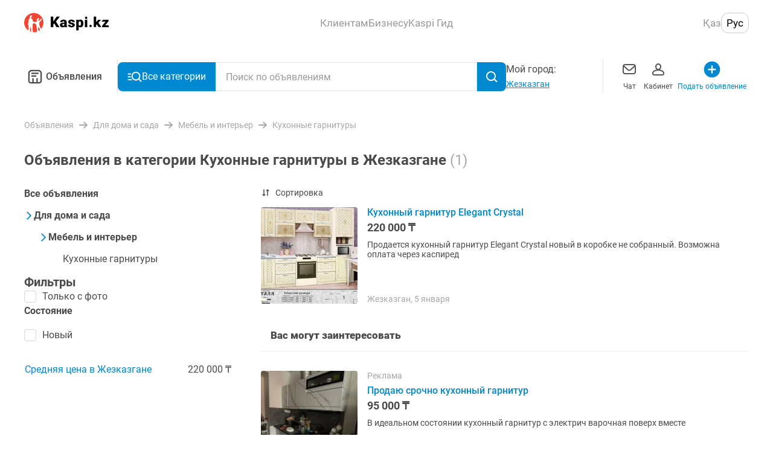

--- FILE ---
content_type: text/css; charset=UTF-8
request_url: https://obyavleniya.kaspi.kz/_nuxt/css/8af92fb.css
body_size: 388
content:
[data-v-75ea8e86]:root{--color-black-primary:#4a4a4a;--color-black-primary--rgb:74,74,74;--color-blue-primary:#0089d0;--color-blue-primary--rgb:0,137,208;--color-red:#f14635;--color-red--rgb:241,70,53;--color-grey:#a8a8a8;--color-grey--rgb:168,168,168;--color-green:#a2da5a;--color-green--rgb:162,218,90;--color-white-darkest:#f0f0f0;--color-white-darkest--rgb:240,240,240}.relinks[data-v-75ea8e86]{font-size:1rem;line-height:1.5rem;background:#fff}.relinks__title[data-v-75ea8e86]{padding:20px 16px;color:#4a4a4a;font-weight:500}.relinks__items[data-v-75ea8e86]{max-height:unset}.relinks__items--short[data-v-75ea8e86]{max-height:180px;overflow:hidden}.relinks__item-link[data-v-75ea8e86]{color:#0089d0}@media(hover:hover)and (pointer:fine){.relinks__item-link[data-v-75ea8e86]:visited{color:#8b52f5}}.relinks__more-button[data-v-75ea8e86]{color:inherit;font:inherit;background-color:transparent;outline:none;cursor:pointer;-webkit-appearance:none;-moz-appearance:none;appearance:none;width:100%;padding:16px 0 16px 16px;border:none;border-bottom:1px solid #f0f0f0;color:#0089d0;font-weight:500;font-size:.875rem;line-height:1.125rem;text-align:left}.relinks--desktop .relinks__title[data-v-75ea8e86]{font-size:17px;padding:20px 0}.relinks--desktop .relinks__items[data-v-75ea8e86]{display:flex;flex-wrap:wrap}

--- FILE ---
content_type: application/javascript; charset=UTF-8
request_url: https://obyavleniya.kaspi.kz/_nuxt/480ef26.js
body_size: 48284
content:
!function(){try{var t="undefined"!=typeof window?window:"undefined"!=typeof global?global:"undefined"!=typeof self?self:{},e=(new Error).stack;e&&(t._sentryDebugIds=t._sentryDebugIds||{},t._sentryDebugIds[e]="7114c034-9f4b-4375-8d32-d14fd37c9a7e",t._sentryDebugIdIdentifier="sentry-dbid-7114c034-9f4b-4375-8d32-d14fd37c9a7e")}catch(t){}}();var _global="undefined"!=typeof window?window:"undefined"!=typeof global?global:"undefined"!=typeof self?self:{};_global.SENTRY_RELEASE={id:"9ed80dcd74b143ceac1e455f5e0cba4d9f39aa74"},(window.webpackJsonp=window.webpackJsonp||[]).push([[16],[,,,,,,,,,,,,,,,function(t,e,r){"use strict";r.d(e,"p",(function(){return O})),r.d(e,"r",(function(){return y})),r.d(e,"j",(function(){return m})),r.d(e,"z",(function(){return C})),r.d(e,"g",(function(){return h})),r.d(e,"l",(function(){return w})),r.d(e,"A",(function(){return E})),r.d(e,"f",(function(){return P})),r.d(e,"e",(function(){return k})),r.d(e,"D",(function(){return A})),r.d(e,"C",(function(){return S})),r.d(e,"m",(function(){return L})),r.d(e,"i",(function(){return _})),r.d(e,"h",(function(){return D})),r.d(e,"u",(function(){return M})),r.d(e,"v",(function(){return R})),r.d(e,"d",(function(){return T})),r.d(e,"B",(function(){return I})),r.d(e,"b",(function(){return V})),r.d(e,"k",(function(){return H})),r.d(e,"y",(function(){return N})),r.d(e,"c",(function(){return B})),r.d(e,"t",(function(){return Z})),r.d(e,"s",(function(){return Y})),r.d(e,"x",(function(){return U})),r.d(e,"w",(function(){return z})),r.d(e,"q",(function(){return G})),r.d(e,"o",(function(){return F})),r.d(e,"n",(function(){return K})),r.d(e,"a",(function(){return Q}));var n,o,c,l=r(3),f=(r(12),r(20)),d=r(33),O=8,y={JOB:"job-filter"},m=[8,623],C={PRICE_FROM:"query[data][price][from]",PRICE_TO:"query[data][price][to]",SALARY_FROM:"query[data][salary-min]",SALARY_TO:"query[data][salary-max]"},v="vozmozhen-vyezd",h={CHANGE:"query[data][change]",FREE:"query[data][free]",PHOTO:"query[data][photo]",BARGAIN:"query[data][deal-type]",DELIVERY:"query[data][".concat("vozmozhna-dostavka","]"),ON_SITE:"query[data][".concat(v,"]")},w=(n={},Object(l.a)(n,h.FREE,{key:"free",value_en:"besplatno",value:"besplatno",inUrl:1,paramName:"deal-type",paramId:13}),Object(l.a)(n,h.DELIVERY,{key:"hasDelivery",inUrl:0,value:1}),Object(l.a)(n,h.ON_SITE,{key:"hasOnSite",inUrl:0,value:1}),Object(l.a)(n,h.PHOTO,{key:"hasPhoto",inUrl:0,value:1}),Object(l.a)(n,h.BARGAIN,{key:"hasBargain",inUrl:0,value:4}),Object(l.a)(n,h.CHANGE,{key:"hasExchange",value_en:"obmen",value:"obmen",inUrl:1,paramName:"interested-in-exchange",paramId:234}),n),j="asc",x="desc",E={relevant:{key:"relevant",param:"default",type:x,analytic:"sort_relevant"},firstNew:{key:"firstNew",param:"date",type:x,analytic:"sort_date_new"},firstOld:{key:"firstOld",param:"date",type:j,analytic:"sort_date_old"},priceLow:{key:"priceLow",param:"price",type:j,analytic:"sort_price_high"},priceHigh:{key:"priceHigh",param:"price",type:x,analytic:"sort_price_low"},salaryLow:{key:"salaryLow",param:"salary",type:j,analytic:"sort_salary_low"},salaryHigh:{key:"salaryHigh",param:"salary",type:x,analytic:"sort_salary_high"}},P=(h.DELIVERY,h.ON_SITE,h.PHOTO,C.PRICE_TO,C.PRICE_FROM,{SECTION:0,SUBSECTION:1,CATEGORY:2}),k=(o={},Object(l.a)(o,P.SECTION,"section"),Object(l.a)(o,P.SUBSECTION,"section"),Object(l.a)(o,P.CATEGORY,"category"),o),A=[{key:d.g.LOOKING_FOR_JOB,categoryPath:"/".concat(d.f.ALIAS,"/").concat(d.e.VACANCY,"/")},{key:d.g.LOOKING_FOR_EMPLOYEE,categoryPath:"/".concat(d.f.ALIAS,"/").concat(d.e.RESUME,"/")}],S=[{key:d.g.LOOKING_FOR_JOB,categoryPath:f.e.CATEGORY_LANDING.children[d.e.VACANCY].path},{key:d.g.LOOKING_FOR_EMPLOYEE,categoryPath:f.e.CATEGORY_LANDING.children[d.e.RESUME].path}],L=(c={},Object(l.a)(c,d.g.LOOKING_FOR_JOB,"lookingForJob"),Object(l.a)(c,d.g.LOOKING_FOR_EMPLOYEE,"lookingForEmployee"),c),_={CITY:"city",COUNTRY:"country",REGION:"region",TOWN:"town"},D={MODAL:"modal",FILTER:"filter"},M="/search",R="/a/search",T="/a/new",I="k--",V={RANGE:"range",SELECTBOX:"selectbox",RADIO:"radio",CHECK:"check"},H=["limit","region","mcu","offset","term"],N="sortBy",B=[N,"query[data]"],Z=/query\[data\]\[([^\]]+)\]\[(from|to)\]/,Y=/\[(from|to)\]$/,U=/query\[data\]\[salary-(min|max)\]/,z=/-(min|max)\]$/,G="₸",F=/\/rabota\/(.+)\/(vakansii|poisk-raboty)-(.+)\/?/,K=/\/rabota\/(?!vakansii(?![a-zA-Z-]))(?!resume(?![a-zA-Z-]))([a-zA-Z-]+)\/?/,Q=[d.g.LOOKING_FOR_EMPLOYEE,d.g.LOOKING_FOR_JOB]},function(t,e,r){"use strict";r.d(e,"f",(function(){return n})),r.d(e,"q",(function(){return o})),r.d(e,"p",(function(){return c})),r.d(e,"o",(function(){return l})),r.d(e,"l",(function(){return f})),r.d(e,"k",(function(){return d})),r.d(e,"g",(function(){return O})),r.d(e,"n",(function(){return y})),r.d(e,"m",(function(){return m})),r.d(e,"h",(function(){return C})),r.d(e,"c",(function(){return v})),r.d(e,"d",(function(){return h})),r.d(e,"v",(function(){return w})),r.d(e,"u",(function(){return j})),r.d(e,"a",(function(){return x})),r.d(e,"r",(function(){return E})),r.d(e,"s",(function(){return P})),r.d(e,"i",(function(){return k})),r.d(e,"j",(function(){return A})),r.d(e,"t",(function(){return S})),r.d(e,"e",(function(){return L})),r.d(e,"b",(function(){return _}));var n=24,o=1e3,c=60,l=60*c,f=10,d=5,O=9999999999999,y={IOS:44,ANDROID:54,OLD:48},m=3,C="last-selected-city",v={SECTION:"section",SUBSECTION:"subsection",CATEGORY:"category"},h={SECTION_TILE:"section_tile",CABINET:"cabinet",TAP_BAR:"tap_bar",SUCCESS_CREATION:"success_creation",LIMIT_PAY:"limit_pay",HEADER:"header"},w={ADVERT_EDIT:"advert_edit",ADVERT_RE:"advert_re",ADVERT_RESTORE:"advert_restore",ADVERT_PROMOTE:"advert_promote",ADVERT_LIMIT_PAY:"advert_limit_pay",CABINET_PAGE:"cabinet_page",CREATE_ADVERT_PAGE:"create_advert_page",CLAIM:"claim",EMPLOYER_CALL:"employer_call",EMPLOYER_CHAT:"employer_chat",EMPLOYER_CONTACTS:"employer_contacts",EMPLOYEE_CALL:"employee_call",EMPLOYEE_CHAT:"employee_chat",EMPLOYEE_CONTACTS:"employee_contacts",LISTER_CHAT:"lister_chat",LISTER_RESPOND:"lister_respond",LISTER_CONTACTS:"lister_contacts",LISTER_CALL:"lister_call",FAVORITES:"favorites",FAVORITES_REMOVE:"favorites_remove",FAVORITES_PAGE:"favorites_page",FAVORITES_REQUEST:"favorites_request",MESSAGES_PAGE:"messages_page",DEFAULT:"default",GLOBAL:"global_stub",MY_BANK:"my_bank",ACTIONS:"actions",GOS:"gos",OBYAVLENIYA:"obyavleniya"},j={SLIDER:"slider",RELATED:"related",LISTING:"listing",GALLERY:"gallery",TITLE:"title",WEB_RELATED:"web-related",WEB_LISTING:"web-listing",WEB_SLIDER:"web-slider"},x={ALL_CATEGORIES:"all-categories",CREATE_ADVERT:"create-advert"},E="page",P=2,k="data-load-status",A={PENDING:"pending",LOADED:"loaded",FAILED:"failed"},S={MOVED_PERMANENTLY:301,FOUND:302},L="YYYY-MM-DDTHH:mm:ss.000ZZ",_="center"},,,,function(t,e,r){"use strict";r.d(e,"c",(function(){return l})),r.d(e,"a",(function(){return f})),r.d(e,"d",(function(){return d})),r.d(e,"b",(function(){return O})),r.d(e,"e",(function(){return m}));var n,o=r(3),c=(r(12),r(33)),l={RULES_KASPI:"rules-kaspi",RULES:"rules",AGREEMENT:"agreement"},f={name:"a-id",children:{claim:{name:"a-claim-thanks",path:"/a/claim/thanks"}},getPath:function(t,e){if(!e&&!t)throw new Error("Advert route path generation error - provide one of the parameters");return t&&e?"/a/".concat(t,"-").concat(e):"/a/".concat(e)}},d={name:"respond-partner-id",getPath:function(t,e){return"/respond/".concat(e,"/").concat(t,"/")}},O={name:"partner-alias"},y={name:"category-landing-alias",children:(n={},Object(o.a)(n,c.e.RESUME,{path:"/category/landing/resume/"}),Object(o.a)(n,c.e.VACANCY,{path:"/category/landing/vakansii/"}),n)},m={HOME:{name:"index",path:"/"},ADVERT:f,AUTHENTICATE:{name:"authenticate",path:"/authenticate"},SEARCH:{name:"search",path:"/search"},SEARCH_TERM:{name:"search-term",path:"/search-term"},CABINET:{name:"cabinet",path:"/cabinet"},CABINET_ADVERT:{name:"cabinet-a-id"},DEBUG:{name:"debug"},CREATE_ADVERT:{name:"create-advert",path:"/create-advert",children:{category:{name:"create-advert-categories-level-id"},description:{name:"create-advert-description"},price:{name:"create-advert-price"},photos:{name:"create-advert-photos"},contacts:{name:"create-advert-contacts"},success:{name:"create-advert-success"}}},REFILL_BALANCE:{name:"cabinet-refill-balance",path:"/cabinet/refill-balance/"},MESSAGES:{name:"messages",path:"/messages",children:{thread:{name:"messages-thread_id",getPath:function(t){return"/messages/".concat(t)}}}},EDIT_ADVERT:{name:"edit-advert-storage-id"},EDIT_ADVERT_SUCCESS:{name:"edit-advert-success",path:"/edit-advert/success"},CABINET_STORAGE:{name:"cabinet-storage"},SETTINGS:{name:"settings",path:"/settings"},ABOUT:{name:"about",path:"/about"},CONTENT:{name:"content-alias",getPath:function(t){return"/content/".concat(t)}},FAVORITES:{name:"favorites",path:"/favorites"},PARENT_CATEGORIES:{name:"all-sections-parent_category",getPath:function(t){return"/all-sections/".concat(t)}},STUB:{name:"stub",path:"/stub"},ALL_SECTIONS:{name:"all-sections",path:"/all-sections"},CATEGORIES:{name:"all-sections-parent_category-category",getPath:function(t,e){return"/all-sections/".concat(t,"/").concat(e)}},CATEGORY_GRID:{name:"category-grid",getPath:function(t){return t?"/category/grid/".concat(t,"/"):"/category/grid/"}},CATEGORY_LIST:{name:"category-list",getPath:function(t){return t?"/category/list/".concat(t,"/"):"/category/grid/"}},CATEGORY_LANDING:y,KASPI_GID:{name:"gid-question",getPath:function(t){return"/gid/".concat(t,"/")}},RESPOND:d,JOB:{name:"job",children:{vacancy:{name:"vacancy",path:"/rabota/vakansii"},resume:{name:"resume",path:"/rabota/resume"}}},AGREEMENT_PAGE:{name:"agreement-page",path:"/respond/:partner/:id/agreement-page",getPath:function(t,e){return"/respond/".concat(e,"/").concat(t,"/agreement-page")}},PARTNER:{name:"partner-alias",getPath:function(t){return"/partner/".concat(t,"/")}}}},,,,,,function(t,e,r){"use strict";r.d(e,"a",(function(){return n})),r.d(e,"c",(function(){return o})),r.d(e,"b",(function(){return c}));var n="/app",o="/msg",c="/bucky"},,,,,function(t,e,r){"use strict";r.d(e,"j",(function(){return k})),r.d(e,"f",(function(){return A})),r.d(e,"i",(function(){return S})),r.d(e,"g",(function(){return L})),r.d(e,"l",(function(){return _})),r.d(e,"c",(function(){return D})),r.d(e,"k",(function(){return M})),r.d(e,"a",(function(){return R})),r.d(e,"h",(function(){return T})),r.d(e,"m",(function(){return I})),r.d(e,"o",(function(){return V})),r.d(e,"d",(function(){return H})),r.d(e,"e",(function(){return N})),r.d(e,"n",(function(){return B})),r.d(e,"b",(function(){return Z}));var n,o,c=r(3),l=(r(119),r(275),r(6),r(43),r(276),r(277),r(278),r(279),r(280),r(281),r(282),r(283),r(284),r(285),r(286),r(287),r(288),r(46),r(67)),f=r(26),d="health",O="getThreads",y="getThread",m="blockThread",C="unblockThread",v="deleteThread",h="getMessage",w="sendMessage",j="markAsRead",x="getChannelHash",E="getAdverts",P="getBlacklistStatus",k=(n={},Object(c.a)(n,d,"".concat(f.c,"/health")),Object(c.a)(n,O,"".concat(f.c,"/api/v1/messages/getAllThreads.json")),Object(c.a)(n,y,"".concat(f.c,"/api/v1/messages/getThread.json")),Object(c.a)(n,m,"".concat(f.c,"/api/v1/messages/blacklist/add.json")),Object(c.a)(n,C,"".concat(f.c,"/api/v1/messages/blacklist/remove.json")),Object(c.a)(n,v,"".concat(f.c,"/api/v1/messages/deleteThread.json")),Object(c.a)(n,h,"".concat(f.c,"/api/v1/messages/getMessage.json")),Object(c.a)(n,w,"".concat(f.c,"/api/v1/messages/send.json")),Object(c.a)(n,j,"".concat(f.c,"/api/v1/messages/markAsRead.json")),Object(c.a)(n,x,"".concat(f.c,"/api/v1/messages/getChannelHash.json")),Object(c.a)(n,E,"/messages/user-adverts/"),Object(c.a)(n,P,"".concat(f.c,"/api/v1/messages/blacklist/isCurrentUserBlocked.json")),"".concat(f.c,"/api/"),{CABINET:"cabinet",ADVERT:"advert",PUSH:"push"}),A={CHAT:"chat",THREAD:"thread"},S={message:"message",image:"image",advert:"advert",deletedAdvert:"deleted_advert",recentCall:"recent_call",messengerWarning:"messenger_warning",date:"date",call:"call"},L=20,_={unblock:0,blockOtherPersonByMe:1,blockMeFromOtherPerson:2,blockOtherPersonForBreakingRules:3,blockMeForBreakingRules:4},D=(_.blockOtherPersonByMe,_.blockMeFromOtherPerson,_.blockOtherPersonForBreakingRules,_.blockMeForBreakingRules,Object.values({bill:"bill",feedback:"bill_feedback"})),M="-1",R=1217,T=1e3,I={rest:"rest",wsThread:"wsThreadChannel",wsCommon:"wsGlobalChannel"},V={message:"message",read:"read",blacklist:"blacklist",threadUpdate:"threadUpdate",messageUpdate:"messageUpdate"},H=new Map([["#2a81dd","isBlue"],["#ffd313","isYellow"],["#ffffff","isWhite"],["transparent","isTransparent"]]),N=(o={},Object(c.a)(o,l.c.RU.code,l.c.RU.code),Object(c.a)(o,l.c.KK.code,l.c.KK.code),o),B=/(https?:\/\/[\w.-]+\.[a-z]{2,}(?:\/[\w\-./?%=&;#]*)?)(?=\s|$)/gim,Z={default:2,paid:3,canceled:4,rejected:5,expired:6,unavailable:7}},,function(t,e,r){"use strict";r.d(e,"j",(function(){return n})),r.d(e,"i",(function(){return o})),r.d(e,"f",(function(){return c})),r.d(e,"e",(function(){return l})),r.d(e,"c",(function(){return f})),r.d(e,"d",(function(){return d})),r.d(e,"a",(function(){return O})),r.d(e,"g",(function(){return y})),r.d(e,"b",(function(){return m})),r.d(e,"h",(function(){return C}));r(119);var n={ID:8,ALIAS:"uslugi"},o={ID:199,ALIAS:"prokat-i-arenda"},c={ID:191,ALIAS:"rabota"},l=(n.ALIAS,{VACANCY:"vakansii",RESUME:"resume"}),f=676,d=677,O="nachalo-karery-studenty",y={LOOKING_FOR_JOB:741,LOOKING_FOR_EMPLOYEE:742},m=(Object.values(y),["stroitelstvo-remont","avtouslugi","transport-i-perevozki","prokat-tovarov","prokat-i-arenda","apple"]),C={USLUGI:"uslugi",PROKAT_I_ARENDA:"prokat-i-arenda",RABOTA:"rabota",BIZNES:"biznes",ELEKTRONIKA:"elektronika",LICHNYE_VEZCHI:"lichnye-vezchi",ZHIVOTNYE:"zhivotnye",DOM_DACHA:"dom-dacha",DETYAM:"detyam",HOBBY_OTDYH:"hobby-otdyh",APPLE:"apple",ALL:"all"}},,,,,,,,,,,,,,,,,,,,,,,,,,function(t,e,r){"use strict";r.d(e,"c",(function(){return l})),r.d(e,"b",(function(){return f})),r.d(e,"d",(function(){return d})),r.d(e,"a",(function(){return O}));r(10),r(9),r(8),r(6),r(13),r(7),r(14);var n=r(3);function o(object,t){var e=Object.keys(object);if(Object.getOwnPropertySymbols){var r=Object.getOwnPropertySymbols(object);t&&(r=r.filter((function(t){return Object.getOwnPropertyDescriptor(object,t).enumerable}))),e.push.apply(e,r)}return e}function c(t){for(var i=1;i<arguments.length;i++){var source=null!=arguments[i]?arguments[i]:{};i%2?o(Object(source),!0).forEach((function(e){Object(n.a)(t,e,source[e])})):Object.getOwnPropertyDescriptors?Object.defineProperties(t,Object.getOwnPropertyDescriptors(source)):o(Object(source)).forEach((function(e){Object.defineProperty(t,e,Object.getOwnPropertyDescriptor(source,e))}))}return t}var l={DISABLE_HANDLERS:!1},f={CABINET_ADVERT_NOT_FOUND:6404},d={DEFAULT:"default",FORBIDDEN:403,NOT_FOUND:404,INTERNAL_SERVER_ERROR:500,OFFLINE:"offline"},O=c(c({},d),{},Object(n.a)({},d.NOT_FOUND,f.CABINET_ADVERT_NOT_FOUND))},function(t,e,r){"use strict";r.d(e,"b",(function(){return n})),r.d(e,"a",(function(){return o}));var n={ANDROID:"android",IOS:"ios",HUAWEI:"huawei"},o={KASPI:"market-kaspi",WEBVIEW:"market-webview",WEB:"market-web"}},,,,,,,function(t,e,r){"use strict";r.d(e,"c",(function(){return n})),r.d(e,"a",(function(){return o})),r.d(e,"b",(function(){return c}));var n={KK:{code:"kk",alternativeCode:"kz",name:"Қазақша",cropName:"Қаз",isoLocaleCode:"kk-KZ",file:"kk.ts"},RU:{code:"ru",name:"Русский",cropName:"Рус",isoLocaleCode:"ru-RU",file:"ru.ts"}},o="locale",c="x-app-language"},,,,,,,,,function(t,e,r){"use strict";r.r(e),r.d(e,"CONTACTS_MODAL_NAME",(function(){return n})),r.d(e,"FILL_PHONE_MODAL_NAME",(function(){return o})),r.d(e,"CONFIRM_CODE_MODAL_NAME",(function(){return c})),r.d(e,"CONFIRM_ACTION_MODAL_NAME",(function(){return l})),r.d(e,"ERROR_MODAL_NAME",(function(){return f})),r.d(e,"NETWORK_MODAL_ERROR",(function(){return d})),r.d(e,"SUCCESS_MODAL_NAME",(function(){return O})),r.d(e,"PAY_WALL_MODAL_NAME",(function(){return y})),r.d(e,"CLAIM_MODAL_NAME",(function(){return m})),r.d(e,"CLAIM_DETAILED_MODAL_NAME",(function(){return C})),r.d(e,"MICROPHONE_PERMISSION",(function(){return v})),r.d(e,"CALL_WITH_APP_INFO",(function(){return h})),r.d(e,"KASPI_JUMYS_ONBOARDING",(function(){return w})),r.d(e,"TERMS_MODAL",(function(){return j})),r.d(e,"CITY_LIST_MODAL",(function(){return x})),r.d(e,"SEARCH_FILTER_MODAL_NAME",(function(){return E})),r.d(e,"SEARCH_FILTER_SELECT_OPTIONS_MODAL_NAME",(function(){return P})),r.d(e,"SEARCH_FILTER_SORTING_MODAL_NAME",(function(){return k})),r.d(e,"SELECT_PRICE_MODAL_NAME",(function(){return A})),r.d(e,"SELECT_CITY_FOR_SEARCH_MODAL_NAME",(function(){return S})),r.d(e,"PROMPT_CITY_SELECT_MODAL_NAME",(function(){return L})),r.d(e,"UPDATE_APP_MODAL",(function(){return _})),r.d(e,"DESKTOP_SELECT_CITY_FOR_SEARCH_MODAL_NAME",(function(){return D})),r.d(e,"SELECT_CATEGORY_FOR_SEARCH_MODAL_NAME",(function(){return M})),r.d(e,"SERVICE_SUCCESS",(function(){return R})),r.d(e,"SERVICE_DECLINE",(function(){return T})),r.d(e,"SERVICE_CONFIRM",(function(){return I})),r.d(e,"SERVICE_SUCCESS_LIMIT",(function(){return V})),r.d(e,"SERVICE_NOTICE_MODAL",(function(){return H})),r.d(e,"ARCHIVE_REASONS_MODAL",(function(){return N})),r.d(e,"SELECT_MODAL_NAME",(function(){return B})),r.d(e,"APP_STUB_MODAL_NAME",(function(){return Z})),r.d(e,"SELECT_RANGE_MODAL_NAME",(function(){return Y})),r.d(e,"PROMOTE_SERVICES_INFORMER_MODAL",(function(){return U})),r.d(e,"PROMOTE_RENTAL_INFORMER_MODAL",(function(){return z})),r.d(e,"INFORMER_DEAL_PRICE_MODAL_NAME",(function(){return G})),r.d(e,"CATEGORY_MEGA_MENU",(function(){return F})),r.d(e,"THREAD_MENU_MODAL",(function(){return K})),r.d(e,"TOAST_MODAL",(function(){return Q}));var n="CONTACTS_MODAL",o="FILL_PHONE",c="CONFIRM_CODE",l="CONFIRM_ACTION",f="ERROR_MODAL",d="NETWORK_MODAL_ERROR",O="SUCCESS_MODAL",y="PAY_WALL_MODAL",m="CLAIM_MODAL",C="CLAIM_DETAILED_MODAL",v="MICROPHONE_PERMISSION",h="CALL_WITH_APP_INFO",w="KASPI_JUMYS_ONBOARDING",j="TERMS_MODAL",x="CITY_LIST_MODAL",E="SEARCH_FILTER",P="SEARCH_FILTER_SELECT_OPTIONS",k="SEARCH_FILTER_SORTING",A="SELECT_PRICE",S="SELECT_CITY_FOR_SEARCH",L="PROMPT_CITY_SELECT_MODAL",_="UPDATE_APP_MODAL",D="DESKTOP_SELECT_CITY_FOR_SEARCH",M="SELECT_CATEGORY_FOR_SEARCH",R="SERVICE_SUCCESS",T="SERVICE_DECLINE",I="SERVICE_CONFIRM",V="SERVICE_SUCCESS_LIMIT",H="SERVICE_NOTICE_MODAL",N="ARCHIVE_REASONS_MODAL",B="SELECT_MODAL_NAME",Z="APP_STUB_MODAL",Y="SELECT_RANGE_MODAL",U="PROMOTE_SERVICES_INFORMER_MODAL",z="PROMOTE_RENTAL_INFORMER_MODAL",G="INFORMER_DEAL_PRICE_MODAL",F="CATEGORY_MEGA_MENU",K="THREAD_MENU_MODAL",Q="TOAST_MODAL"},,,,,,,,function(t,e,r){"use strict";r.d(e,"a",(function(){return n}));var n={BOTTOM_SHEET:"bottomSheet",MODAL:"modal",FULL_SCREEN:"fullScreen"}},,function(t,e,r){"use strict";r.d(e,"a",(function(){return n}));var n={LIVE:"live",TEMP:"temp",ARCHIVE:"archive",DELETE:"delete",EDIT:"edit"}},,,,,,,,function(t,e,r){"use strict";r.d(e,"b",(function(){return n})),r.d(e,"a",(function(){return o}));var n=150,o=300},,,,,,,,,,,,function(t,e,r){"use strict";r.d(e,"c",(function(){return c})),r.d(e,"b",(function(){return l})),r.d(e,"a",(function(){return f}));var n,o=r(3),c={SUCCESS:"success",ERROR:"error",MESSAGE:"message",INFO:"info",INFO_DARK:"info-dark",COPY:"copy"},l={COPY:1e3,TITLE:3e3,TITLE_WITH_TEXT:5e3,ACTION:8e3},f=(n={},Object(o.a)(n,c.SUCCESS,"check-round"),Object(o.a)(n,c.ERROR,"ass-error"),Object(o.a)(n,c.MESSAGE,"ass-error"),Object(o.a)(n,c.INFO,"ass-info"),Object(o.a)(n,c.INFO_DARK,"ass-info"),Object(o.a)(n,c.COPY,"copy"),n)},function(t,e,r){"use strict";r.d(e,"d",(function(){return f})),r.d(e,"b",(function(){return d})),r.d(e,"c",(function(){return O})),r.d(e,"a",(function(){return y}));var n,o=r(3),c=r(33),l=r(15),f={PRICE:"price",SALARY:"salary",FREE:"free",BARGAIN:"bargain",CHANGE:"interested-in-exchange",PHOTO:"hasphoto",SORTING:"sorting"},d=(n={},Object(o.a)(n,l.b.RANGE,1),Object(o.a)(n,l.b.CHECK,2),Object(o.a)(n,l.b.SELECTBOX,3),Object(o.a)(n,l.b.RADIO,3),n),O={fastBubble:"filtersTag",filterModal:"filtersScreen",filterQuick:"quick"},y=[c.c]},,,,,,function(t,e,r){"use strict";r.d(e,"c",(function(){return c})),r.d(e,"a",(function(){return l})),r.d(e,"b",(function(){return f}));var n,o,c={GROUP:"ErrorHandling",BAD_REQUEST:"400",UNAUTHORIZED:"401",FORBIDDEN:"403"},l={GROUP:"Advert",ADVERT_FETCH_ERROR:"AdvertFetchError"},f={GROUP:"Chat",ERROR_ACTION:"ChatError"};!function(t){t.OFFER="offer",t.CREATE_BILL="createBill",t.CREATE_BILL_KASPI="createBillKaspi",t.PAY_BILL="payBill",t.OPEN_RECEIPT="openReceipt",t.CHECK_STATUS="checkStatus",t.GET_ADVERT="getAdvert",t.CANCEL_BILL="cancelBill",t.REFUSE_BILL="refuseBill",t.REDIRECT_PARAMS_INCORRECT="redirectParamsIncorrect"}(n||(n={})),function(t){t.EXCEPTION="check-token: exception",t.ERROR="check-token: error"}(o||(o={}))},,,,,,,,,,,,,,function(t,e,r){"use strict";r.d(e,"a",(function(){return n}));var n={MODERATION:"moder",PHOTO:"photo",LIMIT_PAY:"limit_pay",DRAFT:"draft",POCKET:"pocket",REJECTED:"rejected"}},,function(t,e,r){"use strict";var n,o,c;r.d(e,"a",(function(){return n})),r.d(e,"b",(function(){return c})),function(t){t.OK="ok",t.ERROR="error"}(n||(n={})),function(t){t[t.ALREADY_CONFIRMED=1]="ALREADY_CONFIRMED"}(o||(o={})),function(t){t[t.NOT_FOUND=404]="NOT_FOUND"}(c||(c={}))},,,function(t,e,r){"use strict";r.d(e,"a",(function(){return o})),r.d(e,"c",(function(){return O})),r.d(e,"b",(function(){return y}));var n,o,c=r(3);!function(t){t.PROMOTE="promote",t.RE="re",t.LIMIT_PAY="limit-pay",t.EDIT="edit",t.ARCHIVE="archive",t.RESTORE="restore",t.DELETE="delete",t.PUBLISH="publish",t.HOT="hot",t.UP="up",t.FREE_RE="free-re",t.SHOW_SERVICES_INFORMER_MODAL="show-informer-modal",t.AUTO_RE="auto-re",t.UNSET_AUTO_RE="unset-auto-re"}(o||(o={}));var l,f="main",d="secondary";n={},Object(c.a)(n,o.PROMOTE,f),Object(c.a)(n,o.SHOW_SERVICES_INFORMER_MODAL,f),Object(c.a)(n,o.RESTORE,f),Object(c.a)(n,o.RE,f),Object(c.a)(n,o.LIMIT_PAY,d),Object(c.a)(n,o.EDIT,d),Object(c.a)(n,o.ARCHIVE,d),Object(c.a)(n,o.DELETE,d),Object(c.a)(n,o.PUBLISH,d),Object(c.a)(n,o.HOT,d),Object(c.a)(n,o.UP,d),Object(c.a)(n,o.FREE_RE,d),Object(c.a)(n,o.AUTO_RE,d),Object(c.a)(n,o.UNSET_AUTO_RE,d);!function(t){t.ADVERT="advert",t.PROMOTION="promotion"}(l||(l={}));var O,y;o.HOT,o.UP,o.LIMIT_PAY,o.PUBLISH,o.RE,o.RESTORE;!function(t){t.EMPLOYER_SHOW_PHONE="employerShowPhone",t.EMPLOYER_CHAT="employerChat",t.EMPLOYER_CALL="employerCall"}(O||(O={})),function(t){t.EMPLOYEE_SHOW_PHONE="employeeShowPhone",t.EMPLOYEE_CHAT="employeeChat",t.EMPLOYEE_CALL="employeeCall"}(y||(y={}))},,,,,,,,,,,,,,function(t,e,r){"use strict";r.d(e,"d",(function(){return n})),r.d(e,"c",(function(){return o})),r.d(e,"f",(function(){return c})),r.d(e,"e",(function(){return l})),r.d(e,"b",(function(){return f})),r.d(e,"a",(function(){return d}));var n={RADIO:"radio",SELECT:"select",CHECKBOX:"checkbox",TEXT:"text",RANGE:"range",TEXTAREA:"textarea"},o={DEAL_TYPE:"deal-type",EXCHANGE:"interested-in-exchange",PERIOD_OPLATY:"period-oplaty",PRICE:"price",PRICE_MIN:"price-min",PRICE_MAX:"price-max",SALARY:"salary",SALARY_MIN:"salary-min",SALARY_MAX:"salary-max",PHONES:"phones",NAZVANIE_KOMPANII:"nazvanie-kompanii-rabota",IS_REMOTE_WORK:"udalennaya-rabota",SOSTOYANIE:"sostoyanie"},c={DEFAULT:"default",RESUME:"resume",VACANCY:"vacancy",SERVICE:"uslugi"},l={EDIT:"edit",CREATE:"create"},f=["user_id","user_id_local","title","email","text","deal-type","price","price-min","price-max","salary-min","salary-max","map-latitude","map-longitude","region","phones","address","phones-raw","phone"],d=3},,,,,,,function(t,e,r){"use strict";r.d(e,"a",(function(){return o})),r.d(e,"c",(function(){return c})),r.d(e,"b",(function(){return l}));var n=r(20),o={CREATE_ADVERT:{icon:"add",name:"create-advert",to:n.e.CREATE_ADVERT.path},CREATE_ADVERT_FULL:{icon:"add",name:"new-full",to:n.e.CREATE_ADVERT.path},FAVORITES:{icon:"favorites",name:"favorites",to:n.e.FAVORITES.path},MESSAGES:{icon:"envelope",name:"messages",to:n.e.MESSAGES.path},CABINET:{icon:"person",name:"cabinet",to:n.e.CABINET.path}},c={FAVORITES:o.FAVORITES,CREATE_ADVERT:o.CREATE_ADVERT,MESSAGES:o.MESSAGES,CABINET:o.CABINET},l=57},,,,,,,,,,,,,,,,,,function(t,e,r){"use strict";r.d(e,"b",(function(){return n})),r.d(e,"c",(function(){return o})),r.d(e,"a",(function(){return c}));var n={NATIVE:"native",CUSTOM:"custom",DISABLED:"disabled"},o={DEFAULT:"default",SEARCH:"search"},c={LEFT:"left",RIGHT:"right",CENTER:"center"}},,,,,,,,,,function(t,e,r){"use strict";r.d(e,"b",(function(){return n})),r.d(e,"a",(function(){return o})),r.d(e,"c",(function(){return c}));var n=/([\S]*-)|(\/)|(\D)/gi,o=/[^[\]]+(?=])/g,c=/^.*\/k--([^[/|?]*)/},,,,,,,function(t,e,r){"use strict";r.d(e,"a",(function(){return n}));var n={TOP_DAY_1:"top-day",TOP_DAY_3:"top-3-day",TOP_DAY_7:"top-7-day",TOP_DAY_30:"top-30-day",VIP_DAY_3:"vip-3-day",VIP_DAY_7:"vip-7-day",VIP:"vip",UP:"up",HOT:"hot",RE:"re"}},,,,,function(t,e,r){"use strict";r.d(e,"b",(function(){return f})),r.d(e,"a",(function(){return d}));var n,o=r(3),c=r(20),l=r(15),f=(n={},Object(o.a)(n,l.d,c.e.CREATE_ADVERT.path),Object(o.a)(n,"".concat(l.d,"/"),c.e.CREATE_ADVERT.path),Object(o.a)(n,l.v,l.u),Object(o.a)(n,"".concat(l.v,"/"),l.u),n),d={kapchagay:"qonayev"}},,,,,,,,,,,,,,,,,,,,,,,,,,,,,,,,,,,,,,,,,,,,,,,,,,,,,,,,,,,,,,,,,,,,,,,,,,,,,,,,,,,,,,,,,,,,,,,,function(t,e,r){t.exports=r.p+"img/404.6529ad4.svg"},,,,,,,,,,,,,,,,,,function(t,e,r){"use strict";r.d(e,"a",(function(){return n}));var n="is_mobile_app"},,,,,,,,function(t,e,r){"use strict";r.d(e,"a",(function(){return n}));var n=10},,,function(t,e,r){"use strict";r.d(e,"b",(function(){return n})),r.d(e,"a",(function(){return o})),r.d(e,"c",(function(){return c}));var n="message-push",o="".concat(n,"__body"),c=3e3},,,,,,,,,,,,,,,,,,,,,,,,,,,,,,function(t,e,r){t.exports=r.p+"img/500.c9ca140.svg"},,,,,,,,function(t,e,r){"use strict";r.d(e,"a",(function(){return n}));var n={VIEWED:"viewed",RECOMMENDATION:"recommendations",BANNERS:"banners"}},,,,,,,function(t,e,r){"use strict";r.d(e,"a",(function(){return n})),r.d(e,"b",(function(){return o})),r.d(e,"d",(function(){return c})),r.d(e,"e",(function(){return l})),r.d(e,"f",(function(){return f})),r.d(e,"c",(function(){return d}));var n="advertViewed",o=20,c="IS_PHOTO_SWIPE_GALLERY_OPENED",l=60,f={PRICE:"price",CONTRACT:"contract",FREE:"free"},d={RESUME:"resume",VACANCY:"vacancy",DEFAULT:""}},,,,,function(t,e,r){"use strict";var n,o;r.d(e,"b",(function(){return o})),r.d(e,"a",(function(){return c})),function(t){t.POST="advert_post",t.EDIT="advert_edit"}(n||(n={})),function(t){t.ADVERT_GALLERY="advertGallery",t.ADVERT_SHOW_PHONE="advertShowPhone",t.ADVERT_CALL="advertCall",t.MESSAGES_BANNER="messagesBanner",t.MESSAGES_CALL="messagesCall",t.EMPLOYEE_CALLS="employeeCalls"}(o||(o={}));var c="+0 (000) 000 00 00"},,,,,,,,,,,,,,,,,,,,,,,,,,,,,,,,,,,,,,,,,,,,,,,,,,,,,,,,,,,,,,,,,,function(t,e,r){t.exports=r.p+"img/header-logo.84fbaf0.svg"},function(t,e,r){t.exports=r.p+"img/kaspi-logo-with-text.6a8bbf2.svg"},function(t,e,r){t.exports=r.p+"img/kaspi-logo.de09ad5.svg"},function(t,e,r){t.exports=r.p+"img/warning.29ee1b0.svg"},,,,,,,,,,,,,,,,,,,,,,,,,,,,,,,,,,,,,,,,,,,,,,,,,,,,,,,,,,,,,,,,,,,,,function(t,e,r){"use strict";r.d(e,"a",(function(){return n}));r(275),r(6),r(43),r(276),r(277),r(278),r(279),r(280),r(281),r(282),r(283),r(284),r(285),r(286),r(287),r(288),r(46);var n=new Map([["black","#000000"],["white","#ffffff"],["blue-primary","#2a81dd"],["red","#ff3333"],["kaspi-red","#f14635"],["green","#64bd38"],["yellow-darker","#ffc726"]])},,,,,,,,,,,,,,,,,,,,,,,,,,,,,,,,,,,,,,,,,,,,,,,,,,,,,,,,function(t,e,r){t.exports=r.p+"img/all-sections.0f2ad8e.png"},function(t,e,r){t.exports=r.p+"img/job.fa0b04f.svg"},function(t,e,r){t.exports=r.p+"img/moder-stub.ad29d7f.svg"},function(t,e,r){t.exports=r.p+"img/no-photo-stub.2fe6d99.svg"},function(t,e,r){t.exports=r.p+"img/moder-stub.5bb7e8e.svg"},function(t,e,r){t.exports=r.p+"img/no-photo-stub.4b57bd9.svg"},function(t,e,r){t.exports=r.p+"img/all-sections@2x.86b03a2.png"},function(t,e,r){t.exports=r.p+"img/all-sections@3x.79dbe2a.png"},function(t,e,r){t.exports=r.p+"img/avatar-stub.459ede7.svg"},function(t,e,r){t.exports=r.p+"img/gold.89ede70.svg"},function(t,e,r){t.exports=r.p+"img/loan.077ccbf.svg"},function(t,e,r){t.exports=r.p+"img/red.77734e5.svg"},function(t,e,r){t.exports=r.p+"img/all.8769e56.png"},function(t,e,r){t.exports=r.p+"img/all.101376b.svg"},,,,,,,,,,,,,,,,,,,,,,,,,,,,,,,,,,,,,,,,,,,,,,,,,,,,,,,,,,,,,,,,,,,,,,,,,,,,,,,,,,,,,,,,,,,,,,,,,,,,,,,,,,,,,,,,,,,,function(t,e,r){var map={"./images/advert/job.svg":563,"./images/advert/kk/moder-stub.svg":564,"./images/advert/kk/no-photo-stub.svg":565,"./images/advert/ru/moder-stub.svg":566,"./images/advert/ru/no-photo-stub.svg":567,"./images/avatar-stub.svg":570,"./images/avatar.svg":692,"./images/category/desktop/kk/all.png":693,"./images/category/desktop/kk/apple.png":694,"./images/category/desktop/kk/biznes.png":695,"./images/category/desktop/kk/detyam.png":696,"./images/category/desktop/kk/dom-dacha.png":697,"./images/category/desktop/kk/elektronika.png":698,"./images/category/desktop/kk/hobby-otdyh.png":699,"./images/category/desktop/kk/lichnye-vezchi.png":700,"./images/category/desktop/kk/prokat-i-arenda.png":701,"./images/category/desktop/kk/rabota.png":702,"./images/category/desktop/kk/uslugi.png":703,"./images/category/desktop/kk/zhivotnye.png":704,"./images/category/desktop/ru/all.png":705,"./images/category/desktop/ru/apple.png":706,"./images/category/desktop/ru/biznes.png":707,"./images/category/desktop/ru/detyam.png":708,"./images/category/desktop/ru/dom-dacha.png":709,"./images/category/desktop/ru/elektronika.png":710,"./images/category/desktop/ru/hobby-otdyh.png":711,"./images/category/desktop/ru/lichnye-vezchi.png":712,"./images/category/desktop/ru/prokat-i-arenda.png":713,"./images/category/desktop/ru/rabota.png":714,"./images/category/desktop/ru/uslugi.png":715,"./images/category/desktop/ru/zhivotnye.png":716,"./images/category/grid/uslugi/kk/all.png":717,"./images/category/grid/uslugi/kk/avtouslugi.png":718,"./images/category/grid/uslugi/kk/bezopasnost-detektivy.png":719,"./images/category/grid/uslugi/kk/delovye-uslugi.png":720,"./images/category/grid/uslugi/kk/drugie-uslugi.png":721,"./images/category/grid/uslugi/kk/foto-video-semka.png":722,"./images/category/grid/uslugi/kk/informacionnye-tehnologii.png":723,"./images/category/grid/uslugi/kk/krasota-zdorove.png":724,"./images/category/grid/uslugi/kk/nyani-sidelki.png":725,"./images/category/grid/uslugi/kk/obrazovanie-kursy.png":726,"./images/category/grid/uslugi/kk/poshiv-remont-odezhdy.png":727,"./images/category/grid/uslugi/kk/prazdniki-meropriyatiya.png":728,"./images/category/grid/uslugi/kk/prokat-tovarov.png":729,"./images/category/grid/uslugi/kk/remont-obsluzhivanie-tehniki.png":730,"./images/category/grid/uslugi/kk/sportivnye-sekcii.png":731,"./images/category/grid/uslugi/kk/stroitelstvo-remont.png":732,"./images/category/grid/uslugi/kk/transport-i-perevozki.png":733,"./images/category/grid/uslugi/kk/uborkaa.png":734,"./images/category/grid/uslugi/kk/zakaz-uslugi.png":735,"./images/category/grid/uslugi/ru/all.png":736,"./images/category/grid/uslugi/ru/avtouslugi.png":737,"./images/category/grid/uslugi/ru/bezopasnost-detektivy.png":738,"./images/category/grid/uslugi/ru/delovye-uslugi.png":739,"./images/category/grid/uslugi/ru/drugie-uslugi.png":740,"./images/category/grid/uslugi/ru/foto-video-semka.png":741,"./images/category/grid/uslugi/ru/informacionnye-tehnologii.png":742,"./images/category/grid/uslugi/ru/krasota-zdorove.png":743,"./images/category/grid/uslugi/ru/nyani-sidelki.png":744,"./images/category/grid/uslugi/ru/obrazovanie-kursy.png":745,"./images/category/grid/uslugi/ru/poshiv-remont-odezhdy.png":746,"./images/category/grid/uslugi/ru/prazdniki-meropriyatiya.png":747,"./images/category/grid/uslugi/ru/prokat-tovarov.png":748,"./images/category/grid/uslugi/ru/remont-obsluzhivanie-tehniki.png":749,"./images/category/grid/uslugi/ru/sportivnye-sekcii.png":750,"./images/category/grid/uslugi/ru/stroitelstvo-remont.png":751,"./images/category/grid/uslugi/ru/transport-i-perevozki.png":752,"./images/category/grid/uslugi/ru/uborkaa.png":753,"./images/category/grid/uslugi/ru/zakaz-uslugi.png":754,"./images/category/landing/rabota/kk/partners/kaspi/large.png":755,"./images/category/landing/rabota/kk/partners/kaspi/large@2x.png":756,"./images/category/landing/rabota/kk/partners/kaspi/large@3x.png":757,"./images/category/landing/rabota/kk/partners/kaspi/medium.png":758,"./images/category/landing/rabota/kk/partners/kaspi/medium@2x.png":759,"./images/category/landing/rabota/kk/partners/kaspi/medium@3x.png":760,"./images/category/landing/rabota/kk/partners/kaspi/small.png":761,"./images/category/landing/rabota/kk/partners/kaspi/small@2x.png":762,"./images/category/landing/rabota/kk/partners/kaspi/small@3x.png":763,"./images/category/landing/rabota/kk/partners/magnum/large.png":764,"./images/category/landing/rabota/kk/partners/magnum/large@2x.png":765,"./images/category/landing/rabota/kk/partners/magnum/large@3x.png":766,"./images/category/landing/rabota/kk/partners/magnum/medium.png":767,"./images/category/landing/rabota/kk/partners/magnum/medium@2x.png":768,"./images/category/landing/rabota/kk/partners/magnum/medium@3x.png":769,"./images/category/landing/rabota/kk/partners/magnum/small.png":770,"./images/category/landing/rabota/kk/partners/magnum/small@2x.png":771,"./images/category/landing/rabota/kk/partners/magnum/small@3x.png":772,"./images/category/landing/rabota/kk/partners/sulpak/large.png":773,"./images/category/landing/rabota/kk/partners/sulpak/large@2x.png":774,"./images/category/landing/rabota/kk/partners/sulpak/large@3x.png":775,"./images/category/landing/rabota/kk/partners/sulpak/medium.png":776,"./images/category/landing/rabota/kk/partners/sulpak/medium@2x.png":777,"./images/category/landing/rabota/kk/partners/sulpak/medium@3x.png":778,"./images/category/landing/rabota/kk/partners/sulpak/small.png":779,"./images/category/landing/rabota/kk/partners/sulpak/small@2x.png":780,"./images/category/landing/rabota/kk/partners/sulpak/small@3x.png":781,"./images/category/landing/rabota/kk/requests/kassir.png":782,"./images/category/landing/rabota/kk/requests/kassir@2x.png":783,"./images/category/landing/rabota/kk/requests/kassir@3x.png":784,"./images/category/landing/rabota/kk/requests/nepolnyy-den.png":785,"./images/category/landing/rabota/kk/requests/nepolnyy-den@2x.png":786,"./images/category/landing/rabota/kk/requests/nepolnyy-den@3x.png":787,"./images/category/landing/rabota/kk/requests/net-opyta.png":788,"./images/category/landing/rabota/kk/requests/net-opyta@2x.png":789,"./images/category/landing/rabota/kk/requests/net-opyta@3x.png":790,"./images/category/landing/rabota/kk/requests/oficiant-barmen.png":791,"./images/category/landing/rabota/kk/requests/oficiant-barmen@2x.png":792,"./images/category/landing/rabota/kk/requests/oficiant-barmen@3x.png":793,"./images/category/landing/rabota/kk/requests/prodazhi.png":794,"./images/category/landing/rabota/kk/requests/prodazhi@2x.png":795,"./images/category/landing/rabota/kk/requests/prodazhi@3x.png":796,"./images/category/landing/rabota/kk/requests/studenty.png":797,"./images/category/landing/rabota/kk/requests/studenty@2x.png":798,"./images/category/landing/rabota/kk/requests/studenty@3x.png":799,"./images/category/landing/rabota/kk/requests/voditel.png":800,"./images/category/landing/rabota/kk/requests/voditel@2x.png":801,"./images/category/landing/rabota/kk/requests/voditel@3x.png":802,"./images/category/landing/rabota/ru/partners/kaspi/large.png":803,"./images/category/landing/rabota/ru/partners/kaspi/large@2x.png":804,"./images/category/landing/rabota/ru/partners/kaspi/large@3x.png":805,"./images/category/landing/rabota/ru/partners/kaspi/medium.png":806,"./images/category/landing/rabota/ru/partners/kaspi/medium@2x.png":807,"./images/category/landing/rabota/ru/partners/kaspi/medium@3x.png":808,"./images/category/landing/rabota/ru/partners/kaspi/small.png":809,"./images/category/landing/rabota/ru/partners/kaspi/small@2x.png":810,"./images/category/landing/rabota/ru/partners/kaspi/small@3x.png":811,"./images/category/landing/rabota/ru/partners/magnum/large.png":812,"./images/category/landing/rabota/ru/partners/magnum/large@2x.png":813,"./images/category/landing/rabota/ru/partners/magnum/large@3x.png":814,"./images/category/landing/rabota/ru/partners/magnum/medium.png":815,"./images/category/landing/rabota/ru/partners/magnum/medium@2x.png":816,"./images/category/landing/rabota/ru/partners/magnum/medium@3x.png":817,"./images/category/landing/rabota/ru/partners/magnum/small.png":818,"./images/category/landing/rabota/ru/partners/magnum/small@2x.png":819,"./images/category/landing/rabota/ru/partners/magnum/small@3x.png":820,"./images/category/landing/rabota/ru/partners/sulpak/large.png":821,"./images/category/landing/rabota/ru/partners/sulpak/large@2x.png":822,"./images/category/landing/rabota/ru/partners/sulpak/large@3x.png":823,"./images/category/landing/rabota/ru/partners/sulpak/medium.png":824,"./images/category/landing/rabota/ru/partners/sulpak/medium@2x.png":825,"./images/category/landing/rabota/ru/partners/sulpak/medium@3x.png":826,"./images/category/landing/rabota/ru/partners/sulpak/small.png":827,"./images/category/landing/rabota/ru/partners/sulpak/small@2x.png":828,"./images/category/landing/rabota/ru/partners/sulpak/small@3x.png":829,"./images/category/landing/rabota/ru/requests/kassir.png":830,"./images/category/landing/rabota/ru/requests/kassir@2x.png":831,"./images/category/landing/rabota/ru/requests/kassir@3x.png":832,"./images/category/landing/rabota/ru/requests/nepolnyy-den.png":833,"./images/category/landing/rabota/ru/requests/nepolnyy-den@2x.png":834,"./images/category/landing/rabota/ru/requests/nepolnyy-den@3x.png":835,"./images/category/landing/rabota/ru/requests/net-opyta.png":836,"./images/category/landing/rabota/ru/requests/net-opyta@2x.png":837,"./images/category/landing/rabota/ru/requests/net-opyta@3x.png":838,"./images/category/landing/rabota/ru/requests/oficiant-barmen.png":839,"./images/category/landing/rabota/ru/requests/oficiant-barmen@2x.png":840,"./images/category/landing/rabota/ru/requests/oficiant-barmen@3x.png":841,"./images/category/landing/rabota/ru/requests/prodazhi.png":842,"./images/category/landing/rabota/ru/requests/prodazhi@2x.png":843,"./images/category/landing/rabota/ru/requests/prodazhi@3x.png":844,"./images/category/landing/rabota/ru/requests/studenty.png":845,"./images/category/landing/rabota/ru/requests/studenty@2x.png":846,"./images/category/landing/rabota/ru/requests/studenty@3x.png":847,"./images/category/landing/rabota/ru/requests/voditel.png":848,"./images/category/landing/rabota/ru/requests/voditel@2x.png":849,"./images/category/landing/rabota/ru/requests/voditel@3x.png":850,"./images/category/main/all.png":851,"./images/category/main/apple.png":852,"./images/category/main/biznes.png":853,"./images/category/main/detyam.png":854,"./images/category/main/dom-dacha.png":855,"./images/category/main/elektronika.png":856,"./images/category/main/hobby-otdyh.png":857,"./images/category/main/lichnye-vezchi.png":858,"./images/category/main/prokat-i-arenda.png":859,"./images/category/main/rabota.png":860,"./images/category/main/uslugi.png":861,"./images/category/main/zhivotnye.png":862,"./images/create-advert/no-logos.svg":863,"./images/create-advert/no-screenshots.svg":864,"./images/create-advert/only-photo.svg":865,"./images/empty-listing/favorites.svg":866,"./images/fail-images/404.svg":289,"./images/fail-images/500.svg":348,"./images/fail-images/no-internet.svg":867,"./images/header/header-logo.svg":434,"./images/informer-deal-price/uslugi.png":868,"./images/informer-deal-price/uslugi@2x.png":869,"./images/informer-deal-price/uslugi@3x.png":870,"./images/informer-deal-price/vacancy.png":871,"./images/informer-deal-price/vacancy@2x.png":872,"./images/informer-deal-price/vacancy@3x.png":873,"./images/kaspi-call/call.png":874,"./images/kaspi-call/call@2x.png":875,"./images/kaspi-call/call@3x.png":876,"./images/kaspi-icons/add-big.svg":877,"./images/kaspi-icons/add.svg":878,"./images/kaspi-icons/arrow-back.svg":879,"./images/kaspi-icons/arrow-down.svg":880,"./images/kaspi-icons/arrow-left.svg":881,"./images/kaspi-icons/arrow-right-desktop.svg":882,"./images/kaspi-icons/arrow-right-line.svg":883,"./images/kaspi-icons/arrow-right-small.svg":884,"./images/kaspi-icons/arrow-right.svg":885,"./images/kaspi-icons/arrow-up.svg":886,"./images/kaspi-icons/ass-error.svg":887,"./images/kaspi-icons/ass-info.svg":888,"./images/kaspi-icons/attachment.svg":889,"./images/kaspi-icons/block-sign.svg":890,"./images/kaspi-icons/block.svg":891,"./images/kaspi-icons/bubble-clear.svg":892,"./images/kaspi-icons/calendar.svg":893,"./images/kaspi-icons/call-incoming.svg":894,"./images/kaspi-icons/call-outgoing.svg":895,"./images/kaspi-icons/camera-plus.svg":896,"./images/kaspi-icons/camera.svg":897,"./images/kaspi-icons/check-bold.svg":898,"./images/kaspi-icons/check-filled.svg":899,"./images/kaspi-icons/check-round.svg":900,"./images/kaspi-icons/check.svg":901,"./images/kaspi-icons/clock-outline.svg":902,"./images/kaspi-icons/clockwise.svg":903,"./images/kaspi-icons/close-small.svg":904,"./images/kaspi-icons/close.svg":905,"./images/kaspi-icons/copy.svg":906,"./images/kaspi-icons/create-advert.svg":907,"./images/kaspi-icons/cross-filled.svg":908,"./images/kaspi-icons/danger.svg":909,"./images/kaspi-icons/delete.svg":910,"./images/kaspi-icons/document.svg":911,"./images/kaspi-icons/dot-menu.svg":912,"./images/kaspi-icons/email.svg":913,"./images/kaspi-icons/envelope.svg":914,"./images/kaspi-icons/eye.svg":915,"./images/kaspi-icons/facebook.svg":916,"./images/kaspi-icons/favorites.svg":917,"./images/kaspi-icons/filter.svg":918,"./images/kaspi-icons/home.svg":919,"./images/kaspi-icons/insta.svg":920,"./images/kaspi-icons/kaspi-logo-with-text.svg":435,"./images/kaspi-icons/kaspi-logo.svg":436,"./images/kaspi-icons/kls-clock.svg":921,"./images/kaspi-icons/kls-mic.svg":922,"./images/kaspi-icons/kls-tenge-filled.svg":923,"./images/kaspi-icons/kls-trash.svg":924,"./images/kaspi-icons/like-filled.svg":925,"./images/kaspi-icons/like.svg":926,"./images/kaspi-icons/linkedin.svg":927,"./images/kaspi-icons/location.svg":928,"./images/kaspi-icons/mobile.svg":929,"./images/kaspi-icons/msg-send.svg":930,"./images/kaspi-icons/msg-status-read.svg":931,"./images/kaspi-icons/msg-status-sent.svg":932,"./images/kaspi-icons/odnoklassniki.svg":933,"./images/kaspi-icons/pay.svg":934,"./images/kaspi-icons/person.svg":935,"./images/kaspi-icons/phone.svg":936,"./images/kaspi-icons/planner.svg":937,"./images/kaspi-icons/plus.svg":938,"./images/kaspi-icons/region-bold.svg":939,"./images/kaspi-icons/region.svg":940,"./images/kaspi-icons/reply.svg":941,"./images/kaspi-icons/search-category.svg":942,"./images/kaspi-icons/search.svg":943,"./images/kaspi-icons/share-android.svg":944,"./images/kaspi-icons/share-ios.svg":945,"./images/kaspi-icons/sorting.svg":946,"./images/kaspi-icons/telegram.svg":947,"./images/kaspi-icons/twitter.svg":948,"./images/kaspi-icons/vk.svg":949,"./images/kaspi-icons/youtube.svg":950,"./images/kaspi-jumys/jumys-banner.png":951,"./images/kaspi-jumys/jumys-banner@2x.png":952,"./images/kaspi-jumys/jumys-banner@3x.png":953,"./images/kaspi-jumys/jumys-onboarding__redirect.png":954,"./images/kaspi-jumys/jumys-onboarding__redirect@2x.png":955,"./images/kaspi-jumys/jumys-onboarding__redirect@3x.png":956,"./images/kaspi-payments/gold.svg":571,"./images/kaspi-payments/loan.svg":572,"./images/kaspi-payments/red.svg":573,"./images/listing/block-refresh-stub.svg":957,"./images/messages-stub-no-threads.svg":958,"./images/messages/bill.svg":959,"./images/messages/replyTime.svg":960,"./images/messages/replyTimeWithClock.svg":961,"./images/modals/warning.svg":437,"./images/onboarding/banner/1.png":962,"./images/onboarding/banner/1@2x.png":963,"./images/onboarding/banner/1@3x.png":964,"./images/onboarding/banner/2.png":965,"./images/onboarding/banner/2@2x.png":966,"./images/onboarding/banner/2@3x.png":967,"./images/onboarding/banner/3.png":968,"./images/onboarding/banner/3@2x.png":969,"./images/onboarding/banner/3@3x.png":970,"./images/onboarding/banner/4.png":971,"./images/onboarding/banner/4@2x.png":972,"./images/onboarding/banner/4@3x.png":973,"./images/onboarding/messages/buyer-check.png":974,"./images/onboarding/messages/buyer-check@2x.png":975,"./images/onboarding/messages/buyer-check@3x.png":976,"./images/onboarding/messages/buyer-messages.png":977,"./images/onboarding/messages/buyer-messages@2x.png":978,"./images/onboarding/messages/buyer-messages@3x.png":979,"./images/onboarding/messages/call.png":980,"./images/onboarding/messages/call@2x.png":981,"./images/onboarding/messages/call@3x.png":982,"./images/onboarding/messages/messenger.png":983,"./images/onboarding/messages/messenger@2x.png":984,"./images/onboarding/messages/messenger@3x.png":985,"./images/onboarding/messages/salesman-check.png":986,"./images/onboarding/messages/salesman-check@2x.png":987,"./images/onboarding/messages/salesman-check@3x.png":988,"./images/onboarding/messages/salesman-message.png":989,"./images/onboarding/messages/salesman-message@2x.png":990,"./images/onboarding/messages/salesman-message@3x.png":991,"./images/onboarding/messages/salesman-messages.png":992,"./images/onboarding/messages/salesman-messages@2x.png":993,"./images/onboarding/messages/salesman-messages@3x.png":994,"./images/partner/no-vacancies.png":995,"./images/promo-categories/avtouslugi.png":996,"./images/promo-categories/avtouslugi@2x.png":997,"./images/promo-categories/avtouslugi@3x.png":998,"./images/promo-categories/bezopasnost-detektivy.png":999,"./images/promo-categories/bezopasnost-detektivy@2x.png":1e3,"./images/promo-categories/bezopasnost-detektivy@3x.png":1001,"./images/promo-categories/delovye-uslugi.png":1002,"./images/promo-categories/delovye-uslugi@2x.png":1003,"./images/promo-categories/delovye-uslugi@3x.png":1004,"./images/promo-categories/drugie-uslugi.png":1005,"./images/promo-categories/drugie-uslugi@2x.png":1006,"./images/promo-categories/drugie-uslugi@3x.png":1007,"./images/promo-categories/foto-video-semka.png":1008,"./images/promo-categories/foto-video-semka@2x.png":1009,"./images/promo-categories/foto-video-semka@3x.png":1010,"./images/promo-categories/informacionnye-tehnologii.png":1011,"./images/promo-categories/informacionnye-tehnologii@2x.png":1012,"./images/promo-categories/informacionnye-tehnologii@3x.png":1013,"./images/promo-categories/krasota-zdorove.png":1014,"./images/promo-categories/krasota-zdorove@2x.png":1015,"./images/promo-categories/krasota-zdorove@3x.png":1016,"./images/promo-categories/nyani-sidelki.png":1017,"./images/promo-categories/nyani-sidelki@2x.png":1018,"./images/promo-categories/nyani-sidelki@3x.png":1019,"./images/promo-categories/obrazovanie-kursy.png":1020,"./images/promo-categories/obrazovanie-kursy@2x.png":1021,"./images/promo-categories/obrazovanie-kursy@3x.png":1022,"./images/promo-categories/poshiv-remont-odezhdy.png":1023,"./images/promo-categories/poshiv-remont-odezhdy@2x.png":1024,"./images/promo-categories/poshiv-remont-odezhdy@3x.png":1025,"./images/promo-categories/prazdniki-meropriyatiya.png":1026,"./images/promo-categories/prazdniki-meropriyatiya@2x.png":1027,"./images/promo-categories/prazdniki-meropriyatiya@3x.png":1028,"./images/promo-categories/prokat-tovarov.png":1029,"./images/promo-categories/prokat-tovarov@2x.png":1030,"./images/promo-categories/prokat-tovarov@3x.png":1031,"./images/promo-categories/remont-obsluzhivanie-tehniki.png":1032,"./images/promo-categories/remont-obsluzhivanie-tehniki@2x.png":1033,"./images/promo-categories/remont-obsluzhivanie-tehniki@3x.png":1034,"./images/promo-categories/sportivnye-sekcii.png":1035,"./images/promo-categories/sportivnye-sekcii@2x.png":1036,"./images/promo-categories/sportivnye-sekcii@3x.png":1037,"./images/promo-categories/stroitelstvo-remont.png":1038,"./images/promo-categories/stroitelstvo-remont@2x.png":1039,"./images/promo-categories/stroitelstvo-remont@3x.png":1040,"./images/promo-categories/uborka.png":1041,"./images/promo-categories/uborka@2x.png":1042,"./images/promo-categories/uborka@3x.png":1043,"./images/promote-services/kk/rental_guide_1.png":1044,"./images/promote-services/kk/rental_guide_2.png":1045,"./images/promote-services/no-photo.png":1046,"./images/promote-services/no-photo@2x.png":1047,"./images/promote-services/no-photo@3x.png":1048,"./images/promote-services/place-photo.png":1049,"./images/promote-services/place-photo@2x.png":1050,"./images/promote-services/place-photo@3x.png":1051,"./images/promote-services/ru/rental_guide_1.png":1052,"./images/promote-services/ru/rental_guide_2.png":1053,"./images/promote-services/service-photo.png":1054,"./images/promote-services/service-photo@2x.png":1055,"./images/promote-services/service-photo@3x.png":1056,"./images/sections/all-sections.png":562,"./images/sections/all-sections@2x.png":568,"./images/sections/all-sections@3x.png":569,"./images/sections/all.png":574,"./images/sections/all.svg":575,"./images/system/fsi-access.png":1057,"./images/system/fsi-access@2x.png":1058,"./images/system/fsi-access@3x.png":1059,"./images/system/microphone-access.png":1060,"./images/system/microphone-access@2x.png":1061,"./images/system/microphone-access@3x.png":1062,"./images/system/update-app.png":1063,"./images/system/update-app@2x.png":1064,"./images/system/update-app@3x.png":1065,"./images/system/update-modal.png":1066,"./images/system/update-modal@2x.png":1067,"./images/system/update-modal@3x.png":1068};function n(t){var e=o(t);return r(e)}function o(t){if(!r.o(map,t)){var e=new Error("Cannot find module '"+t+"'");throw e.code="MODULE_NOT_FOUND",e}return map[t]}n.keys=function(){return Object.keys(map)},n.resolve=o,t.exports=n,n.id=691},function(t,e,r){t.exports=r.p+"img/avatar.c0eec07.svg"},function(t,e,r){t.exports=r.p+"img/all.29b479e.png"},function(t,e,r){t.exports=r.p+"img/apple.fe28ede.png"},function(t,e,r){t.exports=r.p+"img/biznes.cc5551c.png"},function(t,e,r){t.exports=r.p+"img/detyam.9b6af4b.png"},function(t,e,r){t.exports=r.p+"img/dom-dacha.21db5cc.png"},function(t,e,r){t.exports=r.p+"img/elektronika.4371db7.png"},function(t,e,r){t.exports=r.p+"img/hobby-otdyh.811fa8f.png"},function(t,e,r){t.exports=r.p+"img/lichnye-vezchi.b84491c.png"},function(t,e,r){t.exports=r.p+"img/prokat-i-arenda.dba5cd0.png"},function(t,e,r){t.exports=r.p+"img/rabota.4ba75db.png"},function(t,e,r){t.exports=r.p+"img/uslugi.bad7213.png"},function(t,e,r){t.exports=r.p+"img/zhivotnye.0d8d7dd.png"},function(t,e,r){t.exports=r.p+"img/all.938f53b.png"},function(t,e,r){t.exports=r.p+"img/apple.fec0dfe.png"},function(t,e,r){t.exports=r.p+"img/biznes.16ee793.png"},function(t,e,r){t.exports=r.p+"img/detyam.3d94d78.png"},function(t,e,r){t.exports=r.p+"img/dom-dacha.f16045c.png"},function(t,e,r){t.exports=r.p+"img/elektronika.4371db7.png"},function(t,e,r){t.exports=r.p+"img/hobby-otdyh.7ac9d55.png"},function(t,e,r){t.exports=r.p+"img/lichnye-vezchi.340894f.png"},function(t,e,r){t.exports=r.p+"img/prokat-i-arenda.d3f735b.png"},function(t,e,r){t.exports=r.p+"img/rabota.57219dc.png"},function(t,e,r){t.exports=r.p+"img/uslugi.f06250b.png"},function(t,e,r){t.exports=r.p+"img/zhivotnye.b13057b.png"},function(t,e,r){t.exports=r.p+"img/all.1ed0e99.png"},function(t,e,r){t.exports=r.p+"img/avtouslugi.4d4e2ec.png"},function(t,e,r){t.exports=r.p+"img/bezopasnost-detektivy.2911b7e.png"},function(t,e,r){t.exports=r.p+"img/delovye-uslugi.edf275c.png"},function(t,e,r){t.exports=r.p+"img/drugie-uslugi.ffb1b04.png"},function(t,e,r){t.exports=r.p+"img/foto-video-semka.8294aa1.png"},function(t,e,r){t.exports=r.p+"img/informacionnye-tehnologii.bdc737b.png"},function(t,e,r){t.exports=r.p+"img/krasota-zdorove.3c82fa5.png"},function(t,e,r){t.exports=r.p+"img/nyani-sidelki.dee98d5.png"},function(t,e,r){t.exports=r.p+"img/obrazovanie-kursy.6764ead.png"},function(t,e,r){t.exports=r.p+"img/poshiv-remont-odezhdy.0b1fa03.png"},function(t,e,r){t.exports=r.p+"img/prazdniki-meropriyatiya.c5611c5.png"},function(t,e,r){t.exports=r.p+"img/prokat-tovarov.77b5e2e.png"},function(t,e,r){t.exports=r.p+"img/remont-obsluzhivanie-tehniki.c3bcf2d.png"},function(t,e,r){t.exports=r.p+"img/sportivnye-sekcii.e488f0c.png"},function(t,e,r){t.exports=r.p+"img/stroitelstvo-remont.f6ad4ca.png"},function(t,e,r){t.exports=r.p+"img/transport-i-perevozki.1aa6dc8.png"},function(t,e,r){t.exports=r.p+"img/uborkaa.6e4a2da.png"},function(t,e,r){t.exports=r.p+"img/zakaz-uslugi.40bc19d.png"},function(t,e,r){t.exports=r.p+"img/all.1d8cbca.png"},function(t,e,r){t.exports=r.p+"img/avtouslugi.da57eb2.png"},function(t,e,r){t.exports=r.p+"img/bezopasnost-detektivy.e5efff2.png"},function(t,e,r){t.exports=r.p+"img/delovye-uslugi.9d6a8e4.png"},function(t,e,r){t.exports=r.p+"img/drugie-uslugi.7fd5953.png"},function(t,e,r){t.exports=r.p+"img/foto-video-semka.7dd99c2.png"},function(t,e,r){t.exports=r.p+"img/informacionnye-tehnologii.0a7a87e.png"},function(t,e,r){t.exports=r.p+"img/krasota-zdorove.0fc4b3e.png"},function(t,e,r){t.exports=r.p+"img/nyani-sidelki.6b22d5c.png"},function(t,e,r){t.exports=r.p+"img/obrazovanie-kursy.2a89957.png"},function(t,e,r){t.exports=r.p+"img/poshiv-remont-odezhdy.da4de4d.png"},function(t,e,r){t.exports=r.p+"img/prazdniki-meropriyatiya.e72de40.png"},function(t,e,r){t.exports=r.p+"img/prokat-tovarov.18036b5.png"},function(t,e,r){t.exports=r.p+"img/remont-obsluzhivanie-tehniki.999f29a.png"},function(t,e,r){t.exports=r.p+"img/sportivnye-sekcii.9bec39c.png"},function(t,e,r){t.exports=r.p+"img/stroitelstvo-remont.9cf6279.png"},function(t,e,r){t.exports=r.p+"img/transport-i-perevozki.1e85805.png"},function(t,e,r){t.exports=r.p+"img/uborkaa.d238e77.png"},function(t,e,r){t.exports=r.p+"img/zakaz-uslugi.e42ca41.png"},function(t,e,r){t.exports=r.p+"img/large.7af1ff9.png"},function(t,e,r){t.exports=r.p+"img/large@2x.c7ed1ef.png"},function(t,e,r){t.exports=r.p+"img/large@3x.20c2e1d.png"},function(t,e,r){t.exports=r.p+"img/medium.6144a07.png"},function(t,e,r){t.exports=r.p+"img/medium@2x.cf59bca.png"},function(t,e,r){t.exports=r.p+"img/medium@3x.1370b3c.png"},function(t,e,r){t.exports=r.p+"img/small.6f693b3.png"},function(t,e,r){t.exports=r.p+"img/small@2x.c55a0b6.png"},function(t,e,r){t.exports=r.p+"img/small@3x.284a81d.png"},function(t,e,r){t.exports=r.p+"img/large.59db3f6.png"},function(t,e,r){t.exports=r.p+"img/large@2x.c88a296.png"},function(t,e,r){t.exports=r.p+"img/large@3x.908af3b.png"},function(t,e,r){t.exports=r.p+"img/medium.e0868ff.png"},function(t,e,r){t.exports=r.p+"img/medium@2x.820676a.png"},function(t,e,r){t.exports=r.p+"img/medium@3x.e237756.png"},function(t,e,r){t.exports=r.p+"img/small.75746b1.png"},function(t,e,r){t.exports=r.p+"img/small@2x.4a79595.png"},function(t,e,r){t.exports=r.p+"img/small@3x.0445e22.png"},function(t,e,r){t.exports=r.p+"img/large.8daa45b.png"},function(t,e,r){t.exports=r.p+"img/large@2x.8dca2a8.png"},function(t,e,r){t.exports=r.p+"img/large@3x.45dea9c.png"},function(t,e,r){t.exports=r.p+"img/medium.12f837d.png"},function(t,e,r){t.exports=r.p+"img/medium@2x.6cf4be5.png"},function(t,e,r){t.exports=r.p+"img/medium@3x.dfa0c4e.png"},function(t,e,r){t.exports=r.p+"img/small.9669d05.png"},function(t,e,r){t.exports=r.p+"img/small@2x.6602853.png"},function(t,e,r){t.exports=r.p+"img/small@3x.27bc5aa.png"},function(t,e,r){t.exports=r.p+"img/kassir.a421d43.png"},function(t,e,r){t.exports=r.p+"img/kassir@2x.09db7b4.png"},function(t,e,r){t.exports=r.p+"img/kassir@3x.c1e4ddf.png"},function(t,e,r){t.exports=r.p+"img/nepolnyy-den.f7a4d6e.png"},function(t,e,r){t.exports=r.p+"img/nepolnyy-den@2x.992a684.png"},function(t,e,r){t.exports=r.p+"img/nepolnyy-den@3x.761926c.png"},function(t,e,r){t.exports=r.p+"img/net-opyta.bbc7dc0.png"},function(t,e,r){t.exports=r.p+"img/net-opyta@2x.08357bb.png"},function(t,e,r){t.exports=r.p+"img/net-opyta@3x.fe8a997.png"},function(t,e,r){t.exports=r.p+"img/oficiant-barmen.24b35bc.png"},function(t,e,r){t.exports=r.p+"img/oficiant-barmen@2x.1d1ce3f.png"},function(t,e,r){t.exports=r.p+"img/oficiant-barmen@3x.494c6fe.png"},function(t,e,r){t.exports=r.p+"img/prodazhi.e7a1583.png"},function(t,e,r){t.exports=r.p+"img/prodazhi@2x.395da46.png"},function(t,e,r){t.exports=r.p+"img/prodazhi@3x.0fcd49b.png"},function(t,e,r){t.exports=r.p+"img/studenty.d728994.png"},function(t,e,r){t.exports=r.p+"img/studenty@2x.26c4606.png"},function(t,e,r){t.exports=r.p+"img/studenty@3x.2616441.png"},function(t,e,r){t.exports=r.p+"img/voditel.cc19627.png"},function(t,e,r){t.exports=r.p+"img/voditel@2x.6a1f871.png"},function(t,e,r){t.exports=r.p+"img/voditel@3x.13d91aa.png"},function(t,e,r){t.exports=r.p+"img/large.1e64e5d.png"},function(t,e,r){t.exports=r.p+"img/large@2x.770da3a.png"},function(t,e,r){t.exports=r.p+"img/large@3x.699768b.png"},function(t,e,r){t.exports=r.p+"img/medium.92ebbd1.png"},function(t,e,r){t.exports=r.p+"img/medium@2x.85b4a4c.png"},function(t,e,r){t.exports=r.p+"img/medium@3x.a5ac983.png"},function(t,e,r){t.exports=r.p+"img/small.26e7b5a.png"},function(t,e,r){t.exports=r.p+"img/small@2x.fe3e0e1.png"},function(t,e,r){t.exports=r.p+"img/small@3x.40e1773.png"},function(t,e,r){t.exports=r.p+"img/large.1d57778.png"},function(t,e,r){t.exports=r.p+"img/large@2x.f617709.png"},function(t,e,r){t.exports=r.p+"img/large@3x.f3f9838.png"},function(t,e,r){t.exports=r.p+"img/medium.4db229a.png"},function(t,e,r){t.exports=r.p+"img/medium@2x.16ace53.png"},function(t,e,r){t.exports=r.p+"img/medium@3x.853889c.png"},function(t,e,r){t.exports=r.p+"img/small.06196eb.png"},function(t,e,r){t.exports=r.p+"img/small@2x.c9a1168.png"},function(t,e,r){t.exports=r.p+"img/small@3x.50bdc14.png"},function(t,e,r){t.exports=r.p+"img/large.d46e636.png"},function(t,e,r){t.exports=r.p+"img/large@2x.ae8e7b5.png"},function(t,e,r){t.exports=r.p+"img/large@3x.b3af8f8.png"},function(t,e,r){t.exports=r.p+"img/medium.28058c2.png"},function(t,e,r){t.exports=r.p+"img/medium@2x.60d53e3.png"},function(t,e,r){t.exports=r.p+"img/medium@3x.9ecc42d.png"},function(t,e,r){t.exports=r.p+"img/small.2b35fcc.png"},function(t,e,r){t.exports=r.p+"img/small@2x.ed09ef2.png"},function(t,e,r){t.exports=r.p+"img/small@3x.e7ebfd6.png"},function(t,e,r){t.exports=r.p+"img/kassir.a421d43.png"},function(t,e,r){t.exports=r.p+"img/kassir@2x.09db7b4.png"},function(t,e,r){t.exports=r.p+"img/kassir@3x.396fe6a.png"},function(t,e,r){t.exports=r.p+"img/nepolnyy-den.68bc050.png"},function(t,e,r){t.exports=r.p+"img/nepolnyy-den@2x.f7219dc.png"},function(t,e,r){t.exports=r.p+"img/nepolnyy-den@3x.ebff276.png"},function(t,e,r){t.exports=r.p+"img/net-opyta.d3e7510.png"},function(t,e,r){t.exports=r.p+"img/net-opyta@2x.5495d5b.png"},function(t,e,r){t.exports=r.p+"img/net-opyta@3x.a80fb4d.png"},function(t,e,r){t.exports=r.p+"img/oficiant-barmen.5057c49.png"},function(t,e,r){t.exports=r.p+"img/oficiant-barmen@2x.50c4d33.png"},function(t,e,r){t.exports=r.p+"img/oficiant-barmen@3x.c1771d3.png"},function(t,e,r){t.exports=r.p+"img/prodazhi.e7a1583.png"},function(t,e,r){t.exports=r.p+"img/prodazhi@2x.395da46.png"},function(t,e,r){t.exports=r.p+"img/prodazhi@3x.0fcd49b.png"},function(t,e,r){t.exports=r.p+"img/studenty.a5fe31f.png"},function(t,e,r){t.exports=r.p+"img/studenty@2x.1f91f32.png"},function(t,e,r){t.exports=r.p+"img/studenty@3x.07b08d6.png"},function(t,e,r){t.exports=r.p+"img/voditel.c02af59.png"},function(t,e,r){t.exports=r.p+"img/voditel@2x.cebf227.png"},function(t,e,r){t.exports=r.p+"img/voditel@3x.cd8ccbd.png"},function(t,e,r){t.exports=r.p+"img/all.216761d.png"},function(t,e,r){t.exports=r.p+"img/apple.eb36794.png"},function(t,e,r){t.exports=r.p+"img/biznes.28b5b4c.png"},function(t,e,r){t.exports=r.p+"img/detyam.dc3850c.png"},function(t,e,r){t.exports=r.p+"img/dom-dacha.586206d.png"},function(t,e,r){t.exports=r.p+"img/elektronika.9592f31.png"},function(t,e,r){t.exports=r.p+"img/hobby-otdyh.65c5a5e.png"},function(t,e,r){t.exports=r.p+"img/lichnye-vezchi.5e235d6.png"},function(t,e,r){t.exports=r.p+"img/prokat-i-arenda.2279669.png"},function(t,e,r){t.exports=r.p+"img/rabota.e9769a6.png"},function(t,e,r){t.exports=r.p+"img/uslugi.0132ee2.png"},function(t,e,r){t.exports=r.p+"img/zhivotnye.e032c8e.png"},function(t,e,r){t.exports=r.p+"img/no-logos.4e9df27.svg"},function(t,e,r){t.exports=r.p+"img/no-screenshots.114c5f1.svg"},function(t,e,r){t.exports=r.p+"img/only-photo.7285841.svg"},function(t,e,r){t.exports=r.p+"img/favorites.fffb009.svg"},function(t,e,r){t.exports=r.p+"img/no-internet.4a05d9e.svg"},function(t,e,r){t.exports=r.p+"img/uslugi.af65c40.png"},function(t,e,r){t.exports=r.p+"img/uslugi@2x.5044abf.png"},function(t,e,r){t.exports=r.p+"img/uslugi@3x.c015f3e.png"},function(t,e,r){t.exports=r.p+"img/vacancy.1d8a8bc.png"},function(t,e,r){t.exports=r.p+"img/vacancy@2x.661324d.png"},function(t,e,r){t.exports=r.p+"img/vacancy@3x.d3fdd75.png"},function(t,e,r){t.exports=r.p+"img/call.1490299.png"},function(t,e,r){t.exports=r.p+"img/call@2x.799afc6.png"},function(t,e,r){t.exports=r.p+"img/call@3x.eebb3cd.png"},function(t,e,r){t.exports=r.p+"img/add-big.f22a1d1.svg"},function(t,e,r){t.exports=r.p+"img/add.e1e2ce7.svg"},function(t,e,r){t.exports=r.p+"img/arrow-back.d46da2f.svg"},function(t,e,r){t.exports=r.p+"img/arrow-down.0e3be83.svg"},function(t,e,r){t.exports=r.p+"img/arrow-left.c0ec91e.svg"},function(t,e,r){t.exports=r.p+"img/arrow-right-desktop.57b27a1.svg"},function(t,e,r){t.exports=r.p+"img/arrow-right-line.3947253.svg"},function(t,e,r){t.exports=r.p+"img/arrow-right-small.bef3c5a.svg"},function(t,e,r){t.exports=r.p+"img/arrow-right.4b5d694.svg"},function(t,e,r){t.exports=r.p+"img/arrow-up.9036540.svg"},function(t,e,r){t.exports=r.p+"img/ass-error.a20f4f1.svg"},function(t,e,r){t.exports=r.p+"img/ass-info.cae880d.svg"},function(t,e,r){t.exports=r.p+"img/attachment.e99b4f5.svg"},function(t,e,r){t.exports=r.p+"img/block-sign.33f70b7.svg"},function(t,e,r){t.exports=r.p+"img/block.40601e7.svg"},function(t,e,r){t.exports=r.p+"img/bubble-clear.d5bf42e.svg"},function(t,e,r){t.exports=r.p+"img/calendar.0f7f94f.svg"},function(t,e,r){t.exports=r.p+"img/call-incoming.cbf2964.svg"},function(t,e,r){t.exports=r.p+"img/call-outgoing.038d1e1.svg"},function(t,e,r){t.exports=r.p+"img/camera-plus.58e1fa7.svg"},function(t,e,r){t.exports=r.p+"img/camera.ef783f5.svg"},function(t,e,r){t.exports=r.p+"img/check-bold.7f65699.svg"},function(t,e,r){t.exports=r.p+"img/check-filled.dc80f42.svg"},function(t,e,r){t.exports=r.p+"img/check-round.da5ccb3.svg"},function(t,e,r){t.exports=r.p+"img/check.8dea6b6.svg"},function(t,e,r){t.exports=r.p+"img/clock-outline.d38b340.svg"},function(t,e,r){t.exports=r.p+"img/clockwise.b51d0ed.svg"},function(t,e,r){t.exports=r.p+"img/close-small.52973a1.svg"},function(t,e,r){t.exports=r.p+"img/close.b4c12b7.svg"},function(t,e,r){t.exports=r.p+"img/copy.856eba8.svg"},function(t,e,r){t.exports=r.p+"img/create-advert.9e29fef.svg"},function(t,e,r){t.exports=r.p+"img/cross-filled.b6861ef.svg"},function(t,e,r){t.exports=r.p+"img/danger.c8a1869.svg"},function(t,e,r){t.exports=r.p+"img/delete.50d0d28.svg"},function(t,e,r){t.exports=r.p+"img/document.6521bc3.svg"},function(t,e,r){t.exports=r.p+"img/dot-menu.2f0002c.svg"},function(t,e,r){t.exports=r.p+"img/email.a94cc3a.svg"},function(t,e,r){t.exports=r.p+"img/envelope.bae526a.svg"},function(t,e,r){t.exports=r.p+"img/eye.b09705a.svg"},function(t,e,r){t.exports=r.p+"img/facebook.024280b.svg"},function(t,e,r){t.exports=r.p+"img/favorites.5df930b.svg"},function(t,e,r){t.exports=r.p+"img/filter.840368c.svg"},function(t,e,r){t.exports=r.p+"img/home.fd2ab6c.svg"},function(t,e,r){t.exports=r.p+"img/insta.0f6c467.svg"},function(t,e,r){t.exports=r.p+"img/kls-clock.96b52f2.svg"},function(t,e,r){t.exports=r.p+"img/kls-mic.de44970.svg"},function(t,e,r){t.exports=r.p+"img/kls-tenge-filled.38344e7.svg"},function(t,e,r){t.exports=r.p+"img/kls-trash.ddbb8d5.svg"},function(t,e,r){t.exports=r.p+"img/like-filled.b2035b4.svg"},function(t,e,r){t.exports=r.p+"img/like.f1f4477.svg"},function(t,e,r){t.exports=r.p+"img/linkedin.27e4ced.svg"},function(t,e,r){t.exports=r.p+"img/location.0ec97fc.svg"},function(t,e,r){t.exports=r.p+"img/mobile.a00f8ec.svg"},function(t,e,r){t.exports=r.p+"img/msg-send.b81b510.svg"},function(t,e,r){t.exports=r.p+"img/msg-status-read.7069a89.svg"},function(t,e,r){t.exports=r.p+"img/msg-status-sent.7662a00.svg"},function(t,e,r){t.exports=r.p+"img/odnoklassniki.ca9e61f.svg"},function(t,e,r){t.exports=r.p+"img/pay.006e19d.svg"},function(t,e,r){t.exports=r.p+"img/person.f2d4835.svg"},function(t,e,r){t.exports=r.p+"img/phone.f5dc275.svg"},function(t,e,r){t.exports=r.p+"img/planner.874abfd.svg"},function(t,e,r){t.exports=r.p+"img/plus.7462361.svg"},function(t,e,r){t.exports=r.p+"img/region-bold.2e70882.svg"},function(t,e,r){t.exports=r.p+"img/region.a386da4.svg"},function(t,e,r){t.exports=r.p+"img/reply.d16878f.svg"},function(t,e,r){t.exports=r.p+"img/search-category.1106188.svg"},function(t,e,r){t.exports=r.p+"img/search.62fc187.svg"},function(t,e,r){t.exports=r.p+"img/share-android.366bf7a.svg"},function(t,e,r){t.exports=r.p+"img/share-ios.570ad7b.svg"},function(t,e,r){t.exports=r.p+"img/sorting.310d5e8.svg"},function(t,e,r){t.exports=r.p+"img/telegram.98081be.svg"},function(t,e,r){t.exports=r.p+"img/twitter.9d06f03.svg"},function(t,e,r){t.exports=r.p+"img/vk.cdef035.svg"},function(t,e,r){t.exports=r.p+"img/youtube.ddc7188.svg"},function(t,e,r){t.exports=r.p+"img/jumys-banner.540beb6.png"},function(t,e,r){t.exports=r.p+"img/jumys-banner@2x.92bd596.png"},function(t,e,r){t.exports=r.p+"img/jumys-banner@3x.970abed.png"},function(t,e,r){t.exports=r.p+"img/jumys-onboarding__redirect.c08541c.png"},function(t,e,r){t.exports=r.p+"img/jumys-onboarding__redirect@2x.0828abb.png"},function(t,e,r){t.exports=r.p+"img/jumys-onboarding__redirect@3x.0365a82.png"},function(t,e,r){t.exports=r.p+"img/block-refresh-stub.ffa0afd.svg"},function(t,e,r){t.exports=r.p+"img/messages-stub-no-threads.f17bfbd.svg"},function(t,e,r){t.exports=r.p+"img/bill.7a28ca8.svg"},function(t,e,r){t.exports=r.p+"img/replyTime.4ecae39.svg"},function(t,e,r){t.exports=r.p+"img/replyTimeWithClock.7d60c3c.svg"},function(t,e,r){t.exports=r.p+"img/1.c56df2d.png"},function(t,e,r){t.exports=r.p+"img/1@2x.9eeb695.png"},function(t,e,r){t.exports=r.p+"img/1@3x.43086f7.png"},function(t,e,r){t.exports=r.p+"img/2.822accb.png"},function(t,e,r){t.exports=r.p+"img/2@2x.18f7970.png"},function(t,e,r){t.exports=r.p+"img/2@3x.c315387.png"},function(t,e,r){t.exports=r.p+"img/3.268b85d.png"},function(t,e,r){t.exports=r.p+"img/3@2x.dac6452.png"},function(t,e,r){t.exports=r.p+"img/3@3x.0609bc9.png"},function(t,e,r){t.exports=r.p+"img/4.78ddcdf.png"},function(t,e,r){t.exports=r.p+"img/4@2x.bed880a.png"},function(t,e,r){t.exports=r.p+"img/4@3x.a7dd0f3.png"},function(t,e,r){t.exports=r.p+"img/buyer-check.f29cbdf.png"},function(t,e,r){t.exports=r.p+"img/buyer-check@2x.74228d2.png"},function(t,e,r){t.exports=r.p+"img/buyer-check@3x.4c57e3c.png"},function(t,e,r){t.exports=r.p+"img/buyer-messages.ebde92b.png"},function(t,e,r){t.exports=r.p+"img/buyer-messages@2x.e3ab0c7.png"},function(t,e,r){t.exports=r.p+"img/buyer-messages@3x.181b473.png"},function(t,e,r){t.exports=r.p+"img/call.885c16b.png"},function(t,e,r){t.exports=r.p+"img/call@2x.4033c94.png"},function(t,e,r){t.exports=r.p+"img/call@3x.c2d8dda.png"},function(t,e,r){t.exports=r.p+"img/messenger.a5f9b76.png"},function(t,e,r){t.exports=r.p+"img/messenger@2x.6440bd4.png"},function(t,e,r){t.exports=r.p+"img/messenger@3x.ae88f85.png"},function(t,e,r){t.exports=r.p+"img/salesman-check.876911c.png"},function(t,e,r){t.exports=r.p+"img/salesman-check@2x.37b99fa.png"},function(t,e,r){t.exports=r.p+"img/salesman-check@3x.b7059f6.png"},function(t,e,r){t.exports=r.p+"img/salesman-message.b8f1430.png"},function(t,e,r){t.exports=r.p+"img/salesman-message@2x.68d11da.png"},function(t,e,r){t.exports=r.p+"img/salesman-message@3x.47c1cea.png"},function(t,e,r){t.exports=r.p+"img/salesman-messages.c79e56f.png"},function(t,e,r){t.exports=r.p+"img/salesman-messages@2x.ab962ca.png"},function(t,e,r){t.exports=r.p+"img/salesman-messages@3x.425aa1b.png"},function(t,e,r){t.exports=r.p+"img/no-vacancies.9d18746.png"},function(t,e,r){t.exports=r.p+"img/avtouslugi.47c6784.png"},function(t,e,r){t.exports=r.p+"img/avtouslugi@2x.d245e1a.png"},function(t,e,r){t.exports=r.p+"img/avtouslugi@3x.022e234.png"},function(t,e,r){t.exports=r.p+"img/bezopasnost-detektivy.01d4574.png"},function(t,e,r){t.exports=r.p+"img/bezopasnost-detektivy@2x.9d3da72.png"},function(t,e,r){t.exports=r.p+"img/bezopasnost-detektivy@3x.9104c67.png"},function(t,e){t.exports="[data-uri]"},function(t,e,r){t.exports=r.p+"img/delovye-uslugi@2x.8682380.png"},function(t,e,r){t.exports=r.p+"img/delovye-uslugi@3x.a2f2502.png"},function(t,e,r){t.exports=r.p+"img/drugie-uslugi.f8ac467.png"},function(t,e,r){t.exports=r.p+"img/drugie-uslugi@2x.cc50501.png"},function(t,e,r){t.exports=r.p+"img/drugie-uslugi@3x.570bc22.png"},function(t,e,r){t.exports=r.p+"img/foto-video-semka.9c0b364.png"},function(t,e,r){t.exports=r.p+"img/foto-video-semka@2x.02fbb6d.png"},function(t,e,r){t.exports=r.p+"img/foto-video-semka@3x.df86105.png"},function(t,e){t.exports="[data-uri]"},function(t,e,r){t.exports=r.p+"img/informacionnye-tehnologii@2x.95c1cd6.png"},function(t,e,r){t.exports=r.p+"img/informacionnye-tehnologii@3x.6e3cf12.png"},function(t,e){t.exports="[data-uri]"},function(t,e,r){t.exports=r.p+"img/krasota-zdorove@2x.63b3161.png"},function(t,e,r){t.exports=r.p+"img/krasota-zdorove@3x.6e18f8b.png"},function(t,e,r){t.exports=r.p+"img/nyani-sidelki.0e9dc5d.png"},function(t,e,r){t.exports=r.p+"img/nyani-sidelki@2x.b509c13.png"},function(t,e,r){t.exports=r.p+"img/nyani-sidelki@3x.c5a3fb0.png"},function(t,e,r){t.exports=r.p+"img/obrazovanie-kursy.57786a4.png"},function(t,e,r){t.exports=r.p+"img/obrazovanie-kursy@2x.890d209.png"},function(t,e,r){t.exports=r.p+"img/obrazovanie-kursy@3x.07b8490.png"},function(t,e){t.exports="[data-uri]"},function(t,e,r){t.exports=r.p+"img/poshiv-remont-odezhdy@2x.dc20e32.png"},function(t,e,r){t.exports=r.p+"img/poshiv-remont-odezhdy@3x.f881f6b.png"},function(t,e,r){t.exports=r.p+"img/prazdniki-meropriyatiya.a48bd84.png"},function(t,e,r){t.exports=r.p+"img/prazdniki-meropriyatiya@2x.c3816d7.png"},function(t,e,r){t.exports=r.p+"img/prazdniki-meropriyatiya@3x.801c74f.png"},function(t,e,r){t.exports=r.p+"img/prokat-tovarov.3d8d610.png"},function(t,e,r){t.exports=r.p+"img/prokat-tovarov@2x.bf18982.png"},function(t,e,r){t.exports=r.p+"img/prokat-tovarov@3x.811970d.png"},function(t,e){t.exports="[data-uri]"},function(t,e,r){t.exports=r.p+"img/remont-obsluzhivanie-tehniki@2x.756e2f7.png"},function(t,e,r){t.exports=r.p+"img/remont-obsluzhivanie-tehniki@3x.0f0a219.png"},function(t,e,r){t.exports=r.p+"img/sportivnye-sekcii.26e15d7.png"},function(t,e,r){t.exports=r.p+"img/sportivnye-sekcii@2x.8f0ad68.png"},function(t,e,r){t.exports=r.p+"img/sportivnye-sekcii@3x.adda548.png"},function(t,e,r){t.exports=r.p+"img/stroitelstvo-remont.b928e57.png"},function(t,e,r){t.exports=r.p+"img/stroitelstvo-remont@2x.63bd7e4.png"},function(t,e,r){t.exports=r.p+"img/stroitelstvo-remont@3x.12cde95.png"},function(t,e,r){t.exports=r.p+"img/uborka.1e60ccd.png"},function(t,e,r){t.exports=r.p+"img/uborka@2x.089e94d.png"},function(t,e,r){t.exports=r.p+"img/uborka@3x.c3f12fe.png"},function(t,e,r){t.exports=r.p+"img/rental_guide_1.f69ab48.png"},function(t,e,r){t.exports=r.p+"img/rental_guide_2.97c1475.png"},function(t,e,r){t.exports=r.p+"img/no-photo.cbba9bf.png"},function(t,e,r){t.exports=r.p+"img/no-photo@2x.f084970.png"},function(t,e,r){t.exports=r.p+"img/no-photo@3x.3074109.png"},function(t,e,r){t.exports=r.p+"img/place-photo.3c3d452.png"},function(t,e,r){t.exports=r.p+"img/place-photo@2x.7dbb1f1.png"},function(t,e,r){t.exports=r.p+"img/place-photo@3x.f4904d4.png"},function(t,e,r){t.exports=r.p+"img/rental_guide_1.6dd6d4a.png"},function(t,e,r){t.exports=r.p+"img/rental_guide_2.7d1afa5.png"},function(t,e,r){t.exports=r.p+"img/service-photo.fe5c521.png"},function(t,e,r){t.exports=r.p+"img/service-photo@2x.cc2207c.png"},function(t,e,r){t.exports=r.p+"img/service-photo@3x.5750b70.png"},function(t,e,r){t.exports=r.p+"img/fsi-access.89fbe66.png"},function(t,e,r){t.exports=r.p+"img/fsi-access@2x.5dda2dd.png"},function(t,e,r){t.exports=r.p+"img/fsi-access@3x.23bc248.png"},function(t,e,r){t.exports=r.p+"img/microphone-access.9f4d34c.png"},function(t,e,r){t.exports=r.p+"img/microphone-access@2x.7281ec3.png"},function(t,e,r){t.exports=r.p+"img/microphone-access@3x.e227b9a.png"},function(t,e,r){t.exports=r.p+"img/update-app.95d59ad.png"},function(t,e,r){t.exports=r.p+"img/update-app@2x.4063613.png"},function(t,e,r){t.exports=r.p+"img/update-app@3x.32d9945.png"},function(t,e,r){t.exports=r.p+"img/update-modal.6ddc204.png"},function(t,e,r){t.exports=r.p+"img/update-modal@2x.c81b392.png"},function(t,e,r){t.exports=r.p+"img/update-modal@3x.20e2f52.png"},,,,,,function(t,e,r){var map={"./add-big.svg":1075,"./add.svg":1077,"./arrow-back.svg":1078,"./arrow-down.svg":1079,"./arrow-left.svg":1080,"./arrow-right-desktop.svg":1081,"./arrow-right-line.svg":1082,"./arrow-right-small.svg":1083,"./arrow-right.svg":1084,"./arrow-up.svg":1085,"./ass-error.svg":1086,"./ass-info.svg":1087,"./attachment.svg":1088,"./block-sign.svg":1089,"./block.svg":1090,"./bubble-clear.svg":1091,"./calendar.svg":1092,"./call-incoming.svg":1093,"./call-outgoing.svg":1094,"./camera-plus.svg":1095,"./camera.svg":1096,"./check-bold.svg":1097,"./check-filled.svg":1098,"./check-round.svg":1099,"./check.svg":1100,"./clock-outline.svg":1101,"./clockwise.svg":1102,"./close-small.svg":1103,"./close.svg":1104,"./copy.svg":1105,"./create-advert.svg":1106,"./cross-filled.svg":1107,"./danger.svg":1108,"./delete.svg":1109,"./document.svg":1110,"./dot-menu.svg":1111,"./email.svg":1112,"./envelope.svg":1113,"./eye.svg":1114,"./facebook.svg":1115,"./favorites.svg":1116,"./filter.svg":1117,"./home.svg":1118,"./insta.svg":1119,"./kaspi-logo-with-text.svg":1120,"./kaspi-logo.svg":1121,"./kls-clock.svg":1122,"./kls-mic.svg":1123,"./kls-tenge-filled.svg":1124,"./kls-trash.svg":1125,"./like-filled.svg":1126,"./like.svg":1127,"./linkedin.svg":1128,"./location.svg":1129,"./mobile.svg":1130,"./msg-send.svg":1131,"./msg-status-read.svg":1132,"./msg-status-sent.svg":1133,"./odnoklassniki.svg":1134,"./pay.svg":1135,"./person.svg":1136,"./phone.svg":1137,"./planner.svg":1138,"./plus.svg":1139,"./region-bold.svg":1140,"./region.svg":1141,"./reply.svg":1142,"./search-category.svg":1143,"./search.svg":1144,"./share-android.svg":1145,"./share-ios.svg":1146,"./sorting.svg":1147,"./telegram.svg":1148,"./twitter.svg":1149,"./vk.svg":1150,"./youtube.svg":1151};function n(t){var e=o(t);return r(e)}function o(t){if(!r.o(map,t)){var e=new Error("Cannot find module '"+t+"'");throw e.code="MODULE_NOT_FOUND",e}return map[t]}n.keys=function(){return Object.keys(map)},n.resolve=o,t.exports=n,n.id=1074},function(t,e,r){r(10),r(9),r(8),r(6),r(13),r(7),r(14);var n=r(21),o=r(22),c=["class","staticClass","style","staticStyle","attrs"];function l(object,t){var e=Object.keys(object);if(Object.getOwnPropertySymbols){var r=Object.getOwnPropertySymbols(object);t&&(r=r.filter((function(t){return Object.getOwnPropertyDescriptor(object,t).enumerable}))),e.push.apply(e,r)}return e}r(12),t.exports={functional:!0,render:function(t,e){var r=e._c,data=(e._v,e.data),f=e.children,d=void 0===f?[]:f,O=data.class,y=data.staticClass,style=data.style,m=data.staticStyle,C=data.attrs,v=void 0===C?{}:C,h=o(data,c);return r("svg",function(t){for(var i=1;i<arguments.length;i++){var source=null!=arguments[i]?arguments[i]:{};i%2?l(Object(source),!0).forEach((function(e){n(t,e,source[e])})):Object.getOwnPropertyDescriptors?Object.defineProperties(t,Object.getOwnPropertyDescriptors(source)):l(Object(source)).forEach((function(e){Object.defineProperty(t,e,Object.getOwnPropertyDescriptor(source,e))}))}return t}({class:[O,y],style:[style,m],attrs:Object.assign({width:"25",height:"24",viewBox:"0 0 25 24",fill:"#000",xmlns:"http://www.w3.org/2000/svg"},v)},h),d.concat([r("path",{attrs:{d:"M13.4401 4.8C13.4401 4.35817 13.082 4 12.6401 4C12.1983 4 11.8401 4.35817 11.8401 4.8V11.2H5.44014C4.99831 11.2 4.64014 11.5582 4.64014 12C4.64014 12.4418 4.99831 12.8 5.44014 12.8H11.8401V19.2C11.8401 19.6418 12.1983 20 12.6401 20C13.082 20 13.4401 19.6418 13.4401 19.2V12.8H19.8401C20.282 12.8 20.6401 12.4418 20.6401 12C20.6401 11.5582 20.282 11.2 19.8401 11.2H13.4401V4.8Z"}})]))}}},,function(t,e,r){r(10),r(9),r(8),r(6),r(13),r(7),r(14);var n=r(21),o=r(22),c=["class","staticClass","style","staticStyle","attrs"];function l(object,t){var e=Object.keys(object);if(Object.getOwnPropertySymbols){var r=Object.getOwnPropertySymbols(object);t&&(r=r.filter((function(t){return Object.getOwnPropertyDescriptor(object,t).enumerable}))),e.push.apply(e,r)}return e}r(12),t.exports={functional:!0,render:function(t,e){var r=e._c,data=(e._v,e.data),f=e.children,d=void 0===f?[]:f,O=data.class,y=data.staticClass,style=data.style,m=data.staticStyle,C=data.attrs,v=void 0===C?{}:C,h=o(data,c);return r("svg",function(t){for(var i=1;i<arguments.length;i++){var source=null!=arguments[i]?arguments[i]:{};i%2?l(Object(source),!0).forEach((function(e){n(t,e,source[e])})):Object.getOwnPropertyDescriptors?Object.defineProperties(t,Object.getOwnPropertyDescriptors(source)):l(Object(source)).forEach((function(e){Object.defineProperty(t,e,Object.getOwnPropertyDescriptor(source,e))}))}return t}({class:[O,y],style:[style,m],attrs:Object.assign({width:"32",height:"32",viewBox:"0 0 32 32",fill:"#000",xmlns:"http://www.w3.org/2000/svg"},v)},h),d.concat([r("path",{attrs:{"fill-rule":"evenodd","clip-rule":"evenodd",d:"M15.9974 29.3334C23.3612 29.3334 29.3307 23.3639 29.3307 16.0001C29.3307 8.63628 23.3612 2.66675 15.9974 2.66675C8.6336 2.66675 2.66406 8.63628 2.66406 16.0001C2.66406 23.3639 8.6336 29.3334 15.9974 29.3334Z"}}),r("rect",{attrs:{x:"14.666",y:"9.33325",width:"2.66667",height:"13.3333",rx:"1.33333",fill:"white"}}),r("rect",{attrs:{x:"9.33398",y:"17.3333",width:"2.66667",height:"13.3333",rx:"1.33333",transform:"rotate(-90 9.33398 17.3333)",fill:"white"}})]))}}},function(t,e,r){r(10),r(9),r(8),r(6),r(13),r(7),r(14);var n=r(21),o=r(22),c=["class","staticClass","style","staticStyle","attrs"];function l(object,t){var e=Object.keys(object);if(Object.getOwnPropertySymbols){var r=Object.getOwnPropertySymbols(object);t&&(r=r.filter((function(t){return Object.getOwnPropertyDescriptor(object,t).enumerable}))),e.push.apply(e,r)}return e}r(12),t.exports={functional:!0,render:function(t,e){var r=e._c,data=(e._v,e.data),f=e.children,d=void 0===f?[]:f,O=data.class,y=data.staticClass,style=data.style,m=data.staticStyle,C=data.attrs,v=void 0===C?{}:C,h=o(data,c);return r("svg",function(t){for(var i=1;i<arguments.length;i++){var source=null!=arguments[i]?arguments[i]:{};i%2?l(Object(source),!0).forEach((function(e){n(t,e,source[e])})):Object.getOwnPropertyDescriptors?Object.defineProperties(t,Object.getOwnPropertyDescriptors(source)):l(Object(source)).forEach((function(e){Object.defineProperty(t,e,Object.getOwnPropertyDescriptor(source,e))}))}return t}({class:[O,y],style:[style,m],attrs:Object.assign({width:"24",height:"24",viewBox:"0 0 24 24",fill:"#000",xmlns:"http://www.w3.org/2000/svg"},v)},h),d.concat([r("path",{attrs:{"fill-rule":"evenodd","clip-rule":"evenodd",d:"M16.324 22.737L5.324 12.737C5.117 12.548 5 12.28 5 12C5 11.72 5.117 11.452 5.324 11.263L16.324 1.26297C16.731 0.888973 17.364 0.917973 17.737 1.32397C18.11 1.73197 18.082 2.36397 17.675 2.73697L7.48 12L17.675 21.263C18.082 21.636 18.11 22.269 17.737 22.676C17.539 22.891 17.269 23 16.999 23C16.758 23 16.516 22.913 16.324 22.737Z"}})]))}}},function(t,e,r){r(10),r(9),r(8),r(6),r(13),r(7),r(14);var n=r(21),o=r(22),c=["class","staticClass","style","staticStyle","attrs"];function l(object,t){var e=Object.keys(object);if(Object.getOwnPropertySymbols){var r=Object.getOwnPropertySymbols(object);t&&(r=r.filter((function(t){return Object.getOwnPropertyDescriptor(object,t).enumerable}))),e.push.apply(e,r)}return e}r(12),t.exports={functional:!0,render:function(t,e){var r=e._c,data=(e._v,e.data),f=e.children,d=void 0===f?[]:f,O=data.class,y=data.staticClass,style=data.style,m=data.staticStyle,C=data.attrs,v=void 0===C?{}:C,h=o(data,c);return r("svg",function(t){for(var i=1;i<arguments.length;i++){var source=null!=arguments[i]?arguments[i]:{};i%2?l(Object(source),!0).forEach((function(e){n(t,e,source[e])})):Object.getOwnPropertyDescriptors?Object.defineProperties(t,Object.getOwnPropertyDescriptors(source)):l(Object(source)).forEach((function(e){Object.defineProperty(t,e,Object.getOwnPropertyDescriptor(source,e))}))}return t}({class:[O,y],style:[style,m],attrs:Object.assign({width:"24",height:"24",viewBox:"0 0 24 24",fill:"#000",xmlns:"http://www.w3.org/2000/svg"},v)},h),d.concat([r("path",{attrs:{"fill-rule":"evenodd","clip-rule":"evenodd",d:"M5.21581 8.21583C5.50357 7.92807 5.97011 7.92807 6.25787 8.21583L12 13.958L17.7421 8.21583C18.0299 7.92807 18.4964 7.92807 18.7842 8.21583C19.0719 8.50358 19.0719 8.97012 18.7842 9.25788L13.0421 15C12.4665 15.5755 11.5335 15.5755 10.9579 15L5.21582 9.25788C4.92806 8.97012 4.92806 8.50358 5.21581 8.21583Z"}})]))}}},function(t,e,r){r(10),r(9),r(8),r(6),r(13),r(7),r(14);var n=r(21),o=r(22),c=["class","staticClass","style","staticStyle","attrs"];function l(object,t){var e=Object.keys(object);if(Object.getOwnPropertySymbols){var r=Object.getOwnPropertySymbols(object);t&&(r=r.filter((function(t){return Object.getOwnPropertyDescriptor(object,t).enumerable}))),e.push.apply(e,r)}return e}r(12),t.exports={functional:!0,render:function(t,e){var r=e._c,data=(e._v,e.data),f=e.children,d=void 0===f?[]:f,O=data.class,y=data.staticClass,style=data.style,m=data.staticStyle,C=data.attrs,v=void 0===C?{}:C,h=o(data,c);return r("svg",function(t){for(var i=1;i<arguments.length;i++){var source=null!=arguments[i]?arguments[i]:{};i%2?l(Object(source),!0).forEach((function(e){n(t,e,source[e])})):Object.getOwnPropertyDescriptors?Object.defineProperties(t,Object.getOwnPropertyDescriptors(source)):l(Object(source)).forEach((function(e){Object.defineProperty(t,e,Object.getOwnPropertyDescriptor(source,e))}))}return t}({class:[O,y],style:[style,m],attrs:Object.assign({width:"24",height:"24",viewBox:"0 0 24 24",xmlns:"http://www.w3.org/2000/svg"},v)},h),d.concat([r("path",{attrs:{"fill-rule":"evenodd","clip-rule":"evenodd",d:"M16.7929 2.29289C17.1834 2.68342 17.1834 3.31658 16.7929 3.70711L9 11.5L16.7929 19.2929C17.1834 19.6834 17.1834 20.3166 16.7929 20.7071C16.4024 21.0976 15.7692 21.0976 15.3787 20.7071L7.58579 12.9142C6.80474 12.1332 6.80474 10.8668 7.58579 10.0858L15.3787 2.29289C15.7692 1.90237 16.4024 1.90237 16.7929 2.29289Z"}})]))}}},function(t,e,r){r(10),r(9),r(8),r(6),r(13),r(7),r(14);var n=r(21),o=r(22),c=["class","staticClass","style","staticStyle","attrs"];function l(object,t){var e=Object.keys(object);if(Object.getOwnPropertySymbols){var r=Object.getOwnPropertySymbols(object);t&&(r=r.filter((function(t){return Object.getOwnPropertyDescriptor(object,t).enumerable}))),e.push.apply(e,r)}return e}r(12),t.exports={functional:!0,render:function(t,e){var r=e._c,data=(e._v,e.data),f=e.children,d=void 0===f?[]:f,O=data.class,y=data.staticClass,style=data.style,m=data.staticStyle,C=data.attrs,v=void 0===C?{}:C,h=o(data,c);return r("svg",function(t){for(var i=1;i<arguments.length;i++){var source=null!=arguments[i]?arguments[i]:{};i%2?l(Object(source),!0).forEach((function(e){n(t,e,source[e])})):Object.getOwnPropertyDescriptors?Object.defineProperties(t,Object.getOwnPropertyDescriptors(source)):l(Object(source)).forEach((function(e){Object.defineProperty(t,e,Object.getOwnPropertyDescriptor(source,e))}))}return t}({class:[O,y],style:[style,m],attrs:Object.assign({width:"16",height:"17",viewBox:"0 0 16 17",fill:"#000",xmlns:"http://www.w3.org/2000/svg"},v)},h),d.concat([r("path",{attrs:{"fill-rule":"evenodd","clip-rule":"evenodd",d:"M5.73404 1.79289C5.33736 1.40237 4.6942 1.40237 4.29751 1.79289C3.93134 2.15338 3.90318 2.72061 4.21301 3.1129L4.29751 3.20711L9.67414 8.5L4.29751 13.7929C3.93134 14.1534 3.90318 14.7206 4.21301 15.1129L4.29751 15.2071C4.66369 15.5676 5.23987 15.5953 5.63835 15.2903L5.73404 15.2071L11.6132 9.41924C12.0945 8.9454 12.1266 8.19679 11.7095 7.68632L11.6132 7.58076L5.73404 1.79289Z"}})]))}}},function(t,e,r){r(10),r(9),r(8),r(6),r(13),r(7),r(14);var n=r(21),o=r(22),c=["class","staticClass","style","staticStyle","attrs"];function l(object,t){var e=Object.keys(object);if(Object.getOwnPropertySymbols){var r=Object.getOwnPropertySymbols(object);t&&(r=r.filter((function(t){return Object.getOwnPropertyDescriptor(object,t).enumerable}))),e.push.apply(e,r)}return e}r(12),t.exports={functional:!0,render:function(t,e){var r=e._c,data=(e._v,e.data),f=e.children,d=void 0===f?[]:f,O=data.class,y=data.staticClass,style=data.style,m=data.staticStyle,C=data.attrs,v=void 0===C?{}:C,h=o(data,c);return r("svg",function(t){for(var i=1;i<arguments.length;i++){var source=null!=arguments[i]?arguments[i]:{};i%2?l(Object(source),!0).forEach((function(e){n(t,e,source[e])})):Object.getOwnPropertyDescriptors?Object.defineProperties(t,Object.getOwnPropertyDescriptors(source)):l(Object(source)).forEach((function(e){Object.defineProperty(t,e,Object.getOwnPropertyDescriptor(source,e))}))}return t}({class:[O,y],style:[style,m],attrs:Object.assign({width:"16",height:"16",viewBox:"0 0 16 16",fill:"#000",xmlns:"http://www.w3.org/2000/svg"},v)},h),d.concat([r("path",{attrs:{d:"M9.84054 2.75032L9.84167 2.75138L14.6987 7.29578C14.8919 7.47736 15 7.73365 15 8.00003C15 8.2664 14.8919 8.52269 14.6987 8.70427L14.6979 8.705L9.84123 13.2491L9.84031 13.25C9.66282 13.4169 9.43798 13.5 9.21485 13.5C8.96519 13.5 8.71456 13.396 8.53155 13.1915L8.53075 13.1906C8.18449 12.8017 8.21077 12.1978 8.58806 11.8419L8.5896 11.8404L11.6271 8.99997H1.97162C1.43501 8.99997 1 8.55225 1 7.99997C1 7.44768 1.43501 6.99997 1.97162 6.99997H11.627L8.58805 4.15817C8.21054 3.80209 8.18486 3.19886 8.53035 2.80991L8.53116 2.809C8.87604 2.42264 9.46205 2.39351 9.84054 2.75032Z"}})]))}}},function(t,e,r){r(10),r(9),r(8),r(6),r(13),r(7),r(14);var n=r(21),o=r(22),c=["class","staticClass","style","staticStyle","attrs"];function l(object,t){var e=Object.keys(object);if(Object.getOwnPropertySymbols){var r=Object.getOwnPropertySymbols(object);t&&(r=r.filter((function(t){return Object.getOwnPropertyDescriptor(object,t).enumerable}))),e.push.apply(e,r)}return e}r(12),t.exports={functional:!0,render:function(t,e){var r=e._c,data=(e._v,e.data),f=e.children,d=void 0===f?[]:f,O=data.class,y=data.staticClass,style=data.style,m=data.staticStyle,C=data.attrs,v=void 0===C?{}:C,h=o(data,c);return r("svg",function(t){for(var i=1;i<arguments.length;i++){var source=null!=arguments[i]?arguments[i]:{};i%2?l(Object(source),!0).forEach((function(e){n(t,e,source[e])})):Object.getOwnPropertyDescriptors?Object.defineProperties(t,Object.getOwnPropertyDescriptors(source)):l(Object(source)).forEach((function(e){Object.defineProperty(t,e,Object.getOwnPropertyDescriptor(source,e))}))}return t}({class:[O,y],style:[style,m],attrs:Object.assign({width:"16",height:"16",viewBox:"0 0 16 16",fill:"#000",xmlns:"http://www.w3.org/2000/svg"},v)},h),d.concat([r("path",{attrs:{"fill-rule":"evenodd","clip-rule":"evenodd",d:"M5.73404 1.29289C5.33736 0.902369 4.6942 0.902369 4.29751 1.29289C3.93134 1.65338 3.90318 2.22061 4.21301 2.6129L4.29751 2.70711L9.67414 8L4.29751 13.2929C3.93134 13.6534 3.90318 14.2206 4.21301 14.6129L4.29751 14.7071C4.66369 15.0676 5.23987 15.0953 5.63835 14.7903L5.73404 14.7071L11.6132 8.91924C12.0945 8.4454 12.1266 7.69679 11.7095 7.18632L11.6132 7.08076L5.73404 1.29289Z"}})]))}}},function(t,e,r){r(10),r(9),r(8),r(6),r(13),r(7),r(14);var n=r(21),o=r(22),c=["class","staticClass","style","staticStyle","attrs"];function l(object,t){var e=Object.keys(object);if(Object.getOwnPropertySymbols){var r=Object.getOwnPropertySymbols(object);t&&(r=r.filter((function(t){return Object.getOwnPropertyDescriptor(object,t).enumerable}))),e.push.apply(e,r)}return e}r(12),t.exports={functional:!0,render:function(t,e){var r=e._c,data=(e._v,e.data),f=e.children,d=void 0===f?[]:f,O=data.class,y=data.staticClass,style=data.style,m=data.staticStyle,C=data.attrs,v=void 0===C?{}:C,h=o(data,c);return r("svg",function(t){for(var i=1;i<arguments.length;i++){var source=null!=arguments[i]?arguments[i]:{};i%2?l(Object(source),!0).forEach((function(e){n(t,e,source[e])})):Object.getOwnPropertyDescriptors?Object.defineProperties(t,Object.getOwnPropertyDescriptors(source)):l(Object(source)).forEach((function(e){Object.defineProperty(t,e,Object.getOwnPropertyDescriptor(source,e))}))}return t}({class:[O,y],style:[style,m],attrs:Object.assign({width:"24",height:"24",viewBox:"0 0 24 24",fill:"#000",xmlns:"http://www.w3.org/2000/svg"},v)},h),d.concat([r("path",{attrs:{"fill-rule":"evenodd","clip-rule":"evenodd",d:"M6.79289 2.79289C6.40237 3.18342 6.40237 3.81658 6.79289 4.20711L14.5858 12L6.79289 19.7929C6.40237 20.1834 6.40237 20.8166 6.79289 21.2071C7.18342 21.5976 7.81658 21.5976 8.20711 21.2071L16 13.4142C16.781 12.6332 16.781 11.3668 16 10.5858L8.20711 2.79289C7.81658 2.40237 7.18342 2.40237 6.79289 2.79289Z"}})]))}}},function(t,e,r){r(10),r(9),r(8),r(6),r(13),r(7),r(14);var n=r(21),o=r(22),c=["class","staticClass","style","staticStyle","attrs"];function l(object,t){var e=Object.keys(object);if(Object.getOwnPropertySymbols){var r=Object.getOwnPropertySymbols(object);t&&(r=r.filter((function(t){return Object.getOwnPropertyDescriptor(object,t).enumerable}))),e.push.apply(e,r)}return e}r(12),t.exports={functional:!0,render:function(t,e){var r=e._c,data=(e._v,e.data),f=e.children,d=void 0===f?[]:f,O=data.class,y=data.staticClass,style=data.style,m=data.staticStyle,C=data.attrs,v=void 0===C?{}:C,h=o(data,c);return r("svg",function(t){for(var i=1;i<arguments.length;i++){var source=null!=arguments[i]?arguments[i]:{};i%2?l(Object(source),!0).forEach((function(e){n(t,e,source[e])})):Object.getOwnPropertyDescriptors?Object.defineProperties(t,Object.getOwnPropertyDescriptors(source)):l(Object(source)).forEach((function(e){Object.defineProperty(t,e,Object.getOwnPropertyDescriptor(source,e))}))}return t}({class:[O,y],style:[style,m],attrs:Object.assign({id:"a","data-name":"Layer 1",xmlns:"http://www.w3.org/2000/svg",width:"24",height:"24",viewBox:"0 0 24 24"},v)},h),d.concat([r("path",{staticStyle:{"fill-rule":"evenodd"},attrs:{d:"M18.78,15.22c-.29,.29-.75,.29-1.04,0l-5.74-5.74-5.74,5.74c-.29,.29-.75,.29-1.04,0-.29-.29-.29-.75,0-1.04l5.74-5.74c.58-.58,1.51-.58,2.08,0l5.74,5.74c.29,.29,.29,.75,0,1.04Z"}})]))}}},function(t,e,r){r(10),r(9),r(8),r(6),r(13),r(7),r(14);var n=r(21),o=r(22),c=["class","staticClass","style","staticStyle","attrs"];function l(object,t){var e=Object.keys(object);if(Object.getOwnPropertySymbols){var r=Object.getOwnPropertySymbols(object);t&&(r=r.filter((function(t){return Object.getOwnPropertyDescriptor(object,t).enumerable}))),e.push.apply(e,r)}return e}r(12),t.exports={functional:!0,render:function(t,e){var r=e._c,data=(e._v,e.data),f=e.children,d=void 0===f?[]:f,O=data.class,y=data.staticClass,style=data.style,m=data.staticStyle,C=data.attrs,v=void 0===C?{}:C,h=o(data,c);return r("svg",function(t){for(var i=1;i<arguments.length;i++){var source=null!=arguments[i]?arguments[i]:{};i%2?l(Object(source),!0).forEach((function(e){n(t,e,source[e])})):Object.getOwnPropertyDescriptors?Object.defineProperties(t,Object.getOwnPropertyDescriptors(source)):l(Object(source)).forEach((function(e){Object.defineProperty(t,e,Object.getOwnPropertyDescriptor(source,e))}))}return t}({class:[O,y],style:[style,m],attrs:Object.assign({width:"24",height:"24",viewBox:"0 0 24 24",fill:"#000",xmlns:"http://www.w3.org/2000/svg"},v)},h),d.concat([r("path",{attrs:{d:"M13 16C13 15.4477 12.5523 15 12 15C11.4477 15 11 15.4477 11 16C11 16.5523 11.4477 17 12 17C12.5523 17 13 16.5523 13 16Z"}}),r("path",{attrs:{d:"M12 14C11.4477 14 11 13.5523 11 13V8C11 7.44771 11.4477 7 12 7C12.5523 7 13 7.44771 13 8V13C13 13.5523 12.5523 14 12 14Z"}}),r("path",{attrs:{"fill-rule":"evenodd","clip-rule":"evenodd",d:"M2 12C2 6.47715 6.47715 2 12 2C17.5228 2 22 6.47715 22 12C22 17.5228 17.5228 22 12 22C6.47715 22 2 17.5228 2 12ZM20 12C20 7.58172 16.4183 4 12 4C7.58172 4 4 7.58172 4 12C4 16.4183 7.58172 20 12 20C16.4183 20 20 16.4183 20 12Z"}})]))}}},function(t,e,r){r(10),r(9),r(8),r(6),r(13),r(7),r(14);var n=r(21),o=r(22),c=["class","staticClass","style","staticStyle","attrs"];function l(object,t){var e=Object.keys(object);if(Object.getOwnPropertySymbols){var r=Object.getOwnPropertySymbols(object);t&&(r=r.filter((function(t){return Object.getOwnPropertyDescriptor(object,t).enumerable}))),e.push.apply(e,r)}return e}r(12),t.exports={functional:!0,render:function(t,e){var r=e._c,data=(e._v,e.data),f=e.children,d=void 0===f?[]:f,O=data.class,y=data.staticClass,style=data.style,m=data.staticStyle,C=data.attrs,v=void 0===C?{}:C,h=o(data,c);return r("svg",function(t){for(var i=1;i<arguments.length;i++){var source=null!=arguments[i]?arguments[i]:{};i%2?l(Object(source),!0).forEach((function(e){n(t,e,source[e])})):Object.getOwnPropertyDescriptors?Object.defineProperties(t,Object.getOwnPropertyDescriptors(source)):l(Object(source)).forEach((function(e){Object.defineProperty(t,e,Object.getOwnPropertyDescriptor(source,e))}))}return t}({class:[O,y],style:[style,m],attrs:Object.assign({width:"24",height:"24",viewBox:"0 0 24 24",fill:"#000",xmlns:"http://www.w3.org/2000/svg"},v)},h),d.concat([r("path",{attrs:{d:"M13 8C13 8.55228 12.5523 9 12 9C11.4477 9 11 8.55228 11 8C11 7.44772 11.4477 7 12 7C12.5523 7 13 7.44772 13 8Z"}}),r("path",{attrs:{d:"M12 10C11.4477 10 11 10.4477 11 11V16C11 16.5523 11.4477 17 12 17C12.5523 17 13 16.5523 13 16V11C13 10.4477 12.5523 10 12 10Z"}}),r("path",{attrs:{"fill-rule":"evenodd","clip-rule":"evenodd",d:"M2 12C2 17.5228 6.47715 22 12 22C17.5228 22 22 17.5228 22 12C22 6.47715 17.5228 2 12 2C6.47715 2 2 6.47715 2 12ZM20 12C20 16.4183 16.4183 20 12 20C7.58172 20 4 16.4183 4 12C4 7.58172 7.58172 4 12 4C16.4183 4 20 7.58172 20 12Z"}})]))}}},function(t,e,r){r(10),r(9),r(8),r(6),r(13),r(7),r(14);var n=r(21),o=r(22),c=["class","staticClass","style","staticStyle","attrs"];function l(object,t){var e=Object.keys(object);if(Object.getOwnPropertySymbols){var r=Object.getOwnPropertySymbols(object);t&&(r=r.filter((function(t){return Object.getOwnPropertyDescriptor(object,t).enumerable}))),e.push.apply(e,r)}return e}r(12),t.exports={functional:!0,render:function(t,e){var r=e._c,data=(e._v,e.data),f=e.children,d=void 0===f?[]:f,O=data.class,y=data.staticClass,style=data.style,m=data.staticStyle,C=data.attrs,v=void 0===C?{}:C,h=o(data,c);return r("svg",function(t){for(var i=1;i<arguments.length;i++){var source=null!=arguments[i]?arguments[i]:{};i%2?l(Object(source),!0).forEach((function(e){n(t,e,source[e])})):Object.getOwnPropertyDescriptors?Object.defineProperties(t,Object.getOwnPropertyDescriptors(source)):l(Object(source)).forEach((function(e){Object.defineProperty(t,e,Object.getOwnPropertyDescriptor(source,e))}))}return t}({class:[O,y],style:[style,m],attrs:Object.assign({width:"24",height:"24",viewBox:"0 0 24 24",fill:"#000",xmlns:"http://www.w3.org/2000/svg"},v)},h),d.concat([r("path",{attrs:{d:"M19.4621 5.57573C18.7748 4.82597 17.5337 4.77977 16.7063 5.60711L8.60633 13.7071C8.39685 13.9166 8.39685 14.1834 8.60633 14.3929C8.8158 14.6024 9.08264 14.6024 9.29211 14.3929L15.9921 7.6929C16.3826 7.30238 17.0158 7.30238 17.4063 7.6929C17.7969 8.08342 17.7969 8.71659 17.4063 9.10711L10.7063 15.8071C9.7158 16.7976 8.18264 16.7976 7.19211 15.8071C6.20159 14.8166 6.20159 13.2834 7.19211 12.2929L15.2921 4.1929C16.8596 2.62537 19.407 2.57436 20.9216 4.20821C22.4738 5.77662 22.5195 8.31157 20.8921 9.82133L11.4063 19.3071C9.2158 21.4976 5.78264 21.4976 3.59211 19.3071C1.40159 17.1166 1.40159 13.6834 3.59211 11.4929L11.6921 3.3929C12.0826 3.00238 12.7158 3.00238 13.1063 3.3929C13.4969 3.78342 13.4969 4.41659 13.1063 4.80711L5.00633 12.9071C3.59685 14.3166 3.59685 16.4834 5.00633 17.8929C6.4158 19.3024 8.58264 19.3024 9.99211 17.8929L19.4921 8.3929C19.5024 8.38266 19.5128 8.37264 19.5235 8.36285C20.2733 7.67557 20.3195 6.43446 19.4921 5.60711C19.4819 5.59687 19.4719 5.58641 19.4621 5.57573Z"}})]))}}},function(t,e,r){r(10),r(9),r(8),r(6),r(13),r(7),r(14);var n=r(21),o=r(22),c=["class","staticClass","style","staticStyle","attrs"];function l(object,t){var e=Object.keys(object);if(Object.getOwnPropertySymbols){var r=Object.getOwnPropertySymbols(object);t&&(r=r.filter((function(t){return Object.getOwnPropertyDescriptor(object,t).enumerable}))),e.push.apply(e,r)}return e}r(12),t.exports={functional:!0,render:function(t,e){var r=e._c,data=(e._v,e.data),f=e.children,d=void 0===f?[]:f,O=data.class,y=data.staticClass,style=data.style,m=data.staticStyle,C=data.attrs,v=void 0===C?{}:C,h=o(data,c);return r("svg",function(t){for(var i=1;i<arguments.length;i++){var source=null!=arguments[i]?arguments[i]:{};i%2?l(Object(source),!0).forEach((function(e){n(t,e,source[e])})):Object.getOwnPropertyDescriptors?Object.defineProperties(t,Object.getOwnPropertyDescriptors(source)):l(Object(source)).forEach((function(e){Object.defineProperty(t,e,Object.getOwnPropertyDescriptor(source,e))}))}return t}({class:[O,y],style:[style,m],attrs:Object.assign({version:"1.1",id:"Layer_1",xmlns:"http://www.w3.org/2000/svg",x:"0",y:"0",width:"24",height:"24",viewBox:"0 0 24 24","xml:space":"preserve"},v)},h),d.concat([r("path",{attrs:{d:"M12 4c-4.4 0-8 3.6-8 8s3.6 8 8 8 8-3.6 8-8-3.6-8-8-8zm0 1c1.8 0 3.3.7 4.6 1.7l-9.9 9.9C5.7 15.3 5 13.8 5 12c0-3.9 3.1-7 7-7zm0 14c-1.8 0-3.3-.7-4.6-1.7l9.9-9.9c1 1.3 1.7 2.8 1.7 4.6 0 3.9-3.1 7-7 7z"}})]))}}},function(t,e,r){r(10),r(9),r(8),r(6),r(13),r(7),r(14);var n=r(21),o=r(22),c=["class","staticClass","style","staticStyle","attrs"];function l(object,t){var e=Object.keys(object);if(Object.getOwnPropertySymbols){var r=Object.getOwnPropertySymbols(object);t&&(r=r.filter((function(t){return Object.getOwnPropertyDescriptor(object,t).enumerable}))),e.push.apply(e,r)}return e}r(12),t.exports={functional:!0,render:function(t,e){var r=e._c,data=(e._v,e.data),f=e.children,d=void 0===f?[]:f,O=data.class,y=data.staticClass,style=data.style,m=data.staticStyle,C=data.attrs,v=void 0===C?{}:C,h=o(data,c);return r("svg",function(t){for(var i=1;i<arguments.length;i++){var source=null!=arguments[i]?arguments[i]:{};i%2?l(Object(source),!0).forEach((function(e){n(t,e,source[e])})):Object.getOwnPropertyDescriptors?Object.defineProperties(t,Object.getOwnPropertyDescriptors(source)):l(Object(source)).forEach((function(e){Object.defineProperty(t,e,Object.getOwnPropertyDescriptor(source,e))}))}return t}({class:[O,y],style:[style,m],attrs:Object.assign({width:"24",height:"24",viewBox:"0 0 24 24",fill:"#000",xmlns:"http://www.w3.org/2000/svg"},v)},h),d.concat([r("path",{attrs:{"fill-rule":"evenodd","clip-rule":"evenodd",d:"M12 3C7.02944 3 3 7.02944 3 12C3 14.1248 3.73634 16.0777 4.96778 17.6173L17.6173 4.96778C16.0777 3.73634 14.1248 3 12 3ZM18.427 5.69968L18.3003 5.57302C18.343 5.61482 18.3852 5.65705 18.427 5.69968ZM19.0316 6.38191L6.38191 19.0316C7.92164 20.2634 9.8748 21 12 21C16.9706 21 21 16.9706 21 12C21 9.8748 20.2634 7.92164 19.0316 6.38191ZM1 12C1 5.92487 5.92487 1 12 1C18.0751 1 23 5.92487 23 12C23 18.0751 18.0751 23 12 23C5.92487 23 1 18.0751 1 12Z"}})]))}}},function(t,e,r){r(10),r(9),r(8),r(6),r(13),r(7),r(14);var n=r(21),o=r(22),c=["class","staticClass","style","staticStyle","attrs"];function l(object,t){var e=Object.keys(object);if(Object.getOwnPropertySymbols){var r=Object.getOwnPropertySymbols(object);t&&(r=r.filter((function(t){return Object.getOwnPropertyDescriptor(object,t).enumerable}))),e.push.apply(e,r)}return e}r(12),t.exports={functional:!0,render:function(t,e){var r=e._c,data=(e._v,e.data),f=e.children,d=void 0===f?[]:f,O=data.class,y=data.staticClass,style=data.style,m=data.staticStyle,C=data.attrs,v=void 0===C?{}:C,h=o(data,c);return r("svg",function(t){for(var i=1;i<arguments.length;i++){var source=null!=arguments[i]?arguments[i]:{};i%2?l(Object(source),!0).forEach((function(e){n(t,e,source[e])})):Object.getOwnPropertyDescriptors?Object.defineProperties(t,Object.getOwnPropertyDescriptors(source)):l(Object(source)).forEach((function(e){Object.defineProperty(t,e,Object.getOwnPropertyDescriptor(source,e))}))}return t}({class:[O,y],style:[style,m],attrs:Object.assign({width:"16",height:"16",viewBox:"0 0 16 16",xmlns:"http://www.w3.org/2000/svg"},v)},h),d.concat([r("circle",{attrs:{cx:"7.99967",cy:"8.00016",r:"6.66667",fill:"black","fill-opacity":"0.06"}}),r("path",{attrs:{"fill-rule":"evenodd","clip-rule":"evenodd",d:"M10.357 5.64316C10.0967 5.38281 9.67456 5.38281 9.41421 5.64315L8 7.05737L6.58579 5.64316C6.32544 5.38281 5.90333 5.38281 5.64298 5.64316C5.38263 5.9035 5.38263 6.32561 5.64298 6.58596L7.05719 8.00018L5.64298 9.41439C5.38263 9.67474 5.38263 10.0969 5.64298 10.3572C5.90333 10.6176 6.32544 10.6176 6.58579 10.3572L8 8.94299L9.41421 10.3572C9.67456 10.6176 10.0967 10.6176 10.357 10.3572C10.6174 10.0969 10.6174 9.67474 10.357 9.41439L8.94281 8.00018L10.357 6.58596C10.6174 6.32561 10.6174 5.9035 10.357 5.64316Z",fill:"black","fill-opacity":"0.36"}})]))}}},function(t,e,r){r(10),r(9),r(8),r(6),r(13),r(7),r(14);var n=r(21),o=r(22),c=["class","staticClass","style","staticStyle","attrs"];function l(object,t){var e=Object.keys(object);if(Object.getOwnPropertySymbols){var r=Object.getOwnPropertySymbols(object);t&&(r=r.filter((function(t){return Object.getOwnPropertyDescriptor(object,t).enumerable}))),e.push.apply(e,r)}return e}r(12),t.exports={functional:!0,render:function(t,e){var r=e._c,data=(e._v,e.data),f=e.children,d=void 0===f?[]:f,O=data.class,y=data.staticClass,style=data.style,m=data.staticStyle,C=data.attrs,v=void 0===C?{}:C,h=o(data,c);return r("svg",function(t){for(var i=1;i<arguments.length;i++){var source=null!=arguments[i]?arguments[i]:{};i%2?l(Object(source),!0).forEach((function(e){n(t,e,source[e])})):Object.getOwnPropertyDescriptors?Object.defineProperties(t,Object.getOwnPropertyDescriptors(source)):l(Object(source)).forEach((function(e){Object.defineProperty(t,e,Object.getOwnPropertyDescriptor(source,e))}))}return t}({class:[O,y],style:[style,m],attrs:Object.assign({width:"24",height:"24",viewBox:"0 0 24 24",fill:"#000",xmlns:"http://www.w3.org/2000/svg"},v)},h),d.concat([r("path",{attrs:{d:"M6 10C6 9.44771 6.44772 9 7 9H17C17.5523 9 18 9.44771 18 10C18 10.5523 17.5523 11 17 11H7C6.44772 11 6 10.5523 6 10Z"}}),r("path",{attrs:{"fill-rule":"evenodd","clip-rule":"evenodd",d:"M9 2C9 1.44772 8.55228 1 8 1C7.44772 1 7 1.44772 7 2V3H6C3.79086 3 2 4.79086 2 7V18C2 20.2091 3.79086 22 6 22H18C20.2091 22 22 20.2091 22 18V7C22 4.79086 20.2091 3 18 3H17V2C17 1.44772 16.5523 1 16 1C15.4477 1 15 1.44772 15 2V3H9V2ZM7 5V6C7 6.55228 7.44772 7 8 7C8.55228 7 9 6.55228 9 6V5H15V6C15 6.55228 15.4477 7 16 7C16.5523 7 17 6.55228 17 6V5H18C19.1046 5 20 5.89543 20 7V18C20 19.1046 19.1046 20 18 20H6C4.89543 20 4 19.1046 4 18V7C4 5.89543 4.89543 5 6 5H7Z"}})]))}}},function(t,e,r){r(10),r(9),r(8),r(6),r(13),r(7),r(14);var n=r(21),o=r(22),c=["class","staticClass","style","staticStyle","attrs"];function l(object,t){var e=Object.keys(object);if(Object.getOwnPropertySymbols){var r=Object.getOwnPropertySymbols(object);t&&(r=r.filter((function(t){return Object.getOwnPropertyDescriptor(object,t).enumerable}))),e.push.apply(e,r)}return e}r(12),t.exports={functional:!0,render:function(t,e){var r=e._c,data=(e._v,e.data),f=e.children,d=void 0===f?[]:f,O=data.class,y=data.staticClass,style=data.style,m=data.staticStyle,C=data.attrs,v=void 0===C?{}:C,h=o(data,c);return r("svg",function(t){for(var i=1;i<arguments.length;i++){var source=null!=arguments[i]?arguments[i]:{};i%2?l(Object(source),!0).forEach((function(e){n(t,e,source[e])})):Object.getOwnPropertyDescriptors?Object.defineProperties(t,Object.getOwnPropertyDescriptors(source)):l(Object(source)).forEach((function(e){Object.defineProperty(t,e,Object.getOwnPropertyDescriptor(source,e))}))}return t}({class:[O,y],style:[style,m],attrs:Object.assign({width:"24",height:"24",viewBox:"0 0 24 24",fill:"#000",xmlns:"http://www.w3.org/2000/svg"},v)},h),d.concat([r("path",{attrs:{"fill-rule":"evenodd","clip-rule":"evenodd",d:"M5.14735 2.92969C2.94129 2.92969 0.96075 4.80502 1.44462 7.19423C2.61568 12.9766 6.69534 20.9266 16.8082 22.6194C19.1799 23.0164 21.0551 21.0502 21.0551 18.8374V17.7458C21.0551 16.3157 20.0457 15.0845 18.6434 14.804L16.0066 14.2767C15.0231 14.08 14.0062 14.3878 13.297 15.0971L12.977 15.4171C11.8137 14.7522 9.91487 13.2896 8.5825 10.9929L8.88766 10.6878C9.59693 9.97851 9.9048 8.96169 9.70808 7.97811L9.18073 5.34134C8.90027 3.93907 7.66903 2.92969 6.23899 2.92969H5.14735ZM3.40483 6.79725C3.21681 5.8689 3.96849 4.92969 5.14735 4.92969H6.23899C6.71567 4.92969 7.12608 5.26615 7.21957 5.73357L7.74692 8.37034C7.81249 8.6982 7.70987 9.03714 7.47345 9.27356L6.64208 10.1049C6.33772 10.4093 6.26226 10.8743 6.45476 11.2593C8.27329 14.8963 11.3678 16.95 12.7788 17.5547C13.1546 17.7158 13.5907 17.6318 13.8798 17.3427L14.7112 16.5113C14.9476 16.2749 15.2866 16.1723 15.6144 16.2378L18.2512 16.7652C18.7186 16.8587 19.0551 17.2691 19.0551 17.7458V18.8374C19.0551 20.0095 18.1051 20.8087 17.1384 20.6469C8.15929 19.1438 4.48595 12.1355 3.40483 6.79725Z"}}),r("path",{attrs:{d:"M20.4497 3.89954C20.8402 4.29006 20.8402 4.92323 20.4497 5.31375L16.1463 9.61714H18.2576C18.8099 9.61714 19.2576 10.0649 19.2576 10.6171C19.2576 11.1694 18.8099 11.6171 18.2576 11.6171H13.7321C13.5752 11.6171 13.4267 11.581 13.2946 11.5166C13.2274 11.4839 13.1631 11.4433 13.1031 11.3946C13.0486 11.3504 12.9988 11.3006 12.9546 11.2461C12.9062 11.1864 12.8657 11.1223 12.833 11.0554C12.7684 10.9231 12.7321 10.7744 12.7321 10.6171V6.09165C12.7321 5.53937 13.1798 5.09165 13.7321 5.09165C14.2844 5.09165 14.7321 5.53937 14.7321 6.09165L14.7321 8.20292L19.0355 3.89954C19.426 3.50901 20.0592 3.50901 20.4497 3.89954Z"}})]))}}},function(t,e,r){r(10),r(9),r(8),r(6),r(13),r(7),r(14);var n=r(21),o=r(22),c=["class","staticClass","style","staticStyle","attrs"];function l(object,t){var e=Object.keys(object);if(Object.getOwnPropertySymbols){var r=Object.getOwnPropertySymbols(object);t&&(r=r.filter((function(t){return Object.getOwnPropertyDescriptor(object,t).enumerable}))),e.push.apply(e,r)}return e}r(12),t.exports={functional:!0,render:function(t,e){var r=e._c,data=(e._v,e.data),f=e.children,d=void 0===f?[]:f,O=data.class,y=data.staticClass,style=data.style,m=data.staticStyle,C=data.attrs,v=void 0===C?{}:C,h=o(data,c);return r("svg",function(t){for(var i=1;i<arguments.length;i++){var source=null!=arguments[i]?arguments[i]:{};i%2?l(Object(source),!0).forEach((function(e){n(t,e,source[e])})):Object.getOwnPropertyDescriptors?Object.defineProperties(t,Object.getOwnPropertyDescriptors(source)):l(Object(source)).forEach((function(e){Object.defineProperty(t,e,Object.getOwnPropertyDescriptor(source,e))}))}return t}({class:[O,y],style:[style,m],attrs:Object.assign({width:"24",height:"24",viewBox:"0 0 24 24",fill:"#000",xmlns:"http://www.w3.org/2000/svg"},v)},h),d.concat([r("path",{attrs:{"fill-rule":"evenodd","clip-rule":"evenodd",d:"M1.44462 7.19423C0.96075 4.80502 2.94129 2.92969 5.14735 2.92969H6.23899C7.66903 2.92969 8.90027 3.93907 9.18073 5.34134L9.70808 7.97811C9.9048 8.96169 9.59693 9.97851 8.88766 10.6878L8.5825 10.9929C9.91487 13.2896 11.8137 14.7522 12.977 15.4171L13.297 15.0971C14.0062 14.3878 15.0231 14.08 16.0066 14.2767L18.6434 14.804C20.0457 15.0845 21.0551 16.3157 21.0551 17.7458V18.8374C21.0551 21.0502 19.1799 23.0164 16.8082 22.6194C6.69534 20.9266 2.61569 12.9766 1.44462 7.19423ZM5.14735 4.92969C3.96849 4.92969 3.21681 5.8689 3.40483 6.79725C4.48595 12.1355 8.15928 19.1438 17.1384 20.6469C18.1051 20.8087 19.0551 20.0095 19.0551 18.8374V17.7458C19.0551 17.2691 18.7186 16.8587 18.2512 16.7652L15.6144 16.2378C15.2866 16.1723 14.9476 16.2749 14.7112 16.5113L13.8798 17.3427C13.5907 17.6318 13.1546 17.7158 12.7788 17.5547C11.3678 16.95 8.27329 14.8963 6.45476 11.2593C6.26226 10.8743 6.33772 10.4093 6.64208 10.1049L7.47345 9.27356C7.70987 9.03714 7.81249 8.6982 7.74692 8.37034L7.21957 5.73357C7.12608 5.26615 6.71567 4.92969 6.23899 4.92969H5.14735Z"}}),r("path",{attrs:{d:"M13.0276 11.3243C12.6371 10.9338 12.6371 10.3006 13.0276 9.91008L17.3303 5.60742L15.2211 5.60742C14.6688 5.60742 14.2211 5.15971 14.2211 4.60742C14.2211 4.05514 14.6688 3.60742 15.2211 3.60742L19.7445 3.60742C20.2968 3.60742 20.7445 4.05514 20.7445 4.60742V9.13086C20.7445 9.68314 20.2968 10.1309 19.7445 10.1309C19.1922 10.1309 18.7445 9.68314 18.7445 9.13086V7.02164L14.4419 11.3243C14.0513 11.7148 13.4182 11.7148 13.0276 11.3243Z"}})]))}}},function(t,e,r){r(10),r(9),r(8),r(6),r(13),r(7),r(14);var n=r(21),o=r(22),c=["class","staticClass","style","staticStyle","attrs"];function l(object,t){var e=Object.keys(object);if(Object.getOwnPropertySymbols){var r=Object.getOwnPropertySymbols(object);t&&(r=r.filter((function(t){return Object.getOwnPropertyDescriptor(object,t).enumerable}))),e.push.apply(e,r)}return e}r(12),t.exports={functional:!0,render:function(t,e){var r=e._c,data=(e._v,e.data),f=e.children,d=void 0===f?[]:f,O=data.class,y=data.staticClass,style=data.style,m=data.staticStyle,C=data.attrs,v=void 0===C?{}:C,h=o(data,c);return r("svg",function(t){for(var i=1;i<arguments.length;i++){var source=null!=arguments[i]?arguments[i]:{};i%2?l(Object(source),!0).forEach((function(e){n(t,e,source[e])})):Object.getOwnPropertyDescriptors?Object.defineProperties(t,Object.getOwnPropertyDescriptors(source)):l(Object(source)).forEach((function(e){Object.defineProperty(t,e,Object.getOwnPropertyDescriptor(source,e))}))}return t}({class:[O,y],style:[style,m],attrs:Object.assign({width:"30",height:"30",viewBox:"0 0 30 30",fill:"#000",xmlns:"http://www.w3.org/2000/svg"},v)},h),d.concat([r("path",{attrs:{d:"M25 20C24.4477 20 24 20.4477 24 21V22H23C22.4477 22 22 22.4477 22 23C22 23.5523 22.4477 24 23 24H24V25C24 25.5523 24.4477 26 25 26C25.5523 26 26 25.5523 26 25V24H27C27.5523 24 28 23.5523 28 23C28 22.4477 27.5523 22 27 22H26V21C26 20.4477 25.5523 20 25 20Z"}}),r("path",{attrs:{d:"M19.9648 8.99927L20 9H23C23.5508 9 24 9.44775 24 10V18.1707C24.3125 18.056 24.6523 18 25.0039 18C25.3516 18 25.6875 18.0549 26 18.1677V10C26 8.34314 24.6562 7 23 7H20.6094L19.2891 4.53003C19.1172 4.20471 18.7812 4.00098 18.4102 4H9.60156C9.23047 4.00098 8.89453 4.20471 8.72266 4.53003L7.40234 7H5C3.34375 7 2 8.34314 2 10V21C2 22.6569 3.34375 24 5 24H20.168C20.0547 23.6873 20 23.3506 20 23C20 22.6494 20.0547 22.3127 20.168 22H5C4.44922 22 4 21.5522 4 21V10C4 9.68433 4.14844 9.40283 4.375 9.21948C4.46094 9.14978 4.55859 9.09424 4.66406 9.05652C4.76953 9.0199 4.88281 9 5 9H7.94141L8.04297 9.00146C8.39844 8.98877 8.72266 8.78613 8.89062 8.46997L10.1992 6H17.8008L19.0859 8.40149C19.1719 8.59998 19.3203 8.76477 19.5078 8.87085C19.6445 8.94788 19.7969 8.99377 19.9648 8.99927Z"}}),r("path",{attrs:{"fill-rule":"evenodd","clip-rule":"evenodd",d:"M14 20C10.9609 20 8.5 17.5376 8.5 14.5C8.5 11.4624 10.9609 9 14 9C17.0391 9 19.5 11.4624 19.5 14.5C19.4961 17.5353 17.0352 19.9945 14 20ZM14 11C12.0664 11 10.5 12.567 10.5 14.5C10.5 16.433 12.0664 18 14 18C15.9336 18 17.5 16.433 17.5 14.5C17.5 12.567 15.9336 11 14 11Z"}})]))}}},function(t,e,r){r(10),r(9),r(8),r(6),r(13),r(7),r(14);var n=r(21),o=r(22),c=["class","staticClass","style","staticStyle","attrs"];function l(object,t){var e=Object.keys(object);if(Object.getOwnPropertySymbols){var r=Object.getOwnPropertySymbols(object);t&&(r=r.filter((function(t){return Object.getOwnPropertyDescriptor(object,t).enumerable}))),e.push.apply(e,r)}return e}r(12),t.exports={functional:!0,render:function(t,e){var r=e._c,data=(e._v,e.data),f=e.children,d=void 0===f?[]:f,O=data.class,y=data.staticClass,style=data.style,m=data.staticStyle,C=data.attrs,v=void 0===C?{}:C,h=o(data,c);return r("svg",function(t){for(var i=1;i<arguments.length;i++){var source=null!=arguments[i]?arguments[i]:{};i%2?l(Object(source),!0).forEach((function(e){n(t,e,source[e])})):Object.getOwnPropertyDescriptors?Object.defineProperties(t,Object.getOwnPropertyDescriptors(source)):l(Object(source)).forEach((function(e){Object.defineProperty(t,e,Object.getOwnPropertyDescriptor(source,e))}))}return t}({class:[O,y],style:[style,m],attrs:Object.assign({width:"24",height:"24",viewBox:"0 0 24 24",fill:"#000",xmlns:"http://www.w3.org/2000/svg"},v)},h),d.concat([r("path",{attrs:{"fill-rule":"evenodd","clip-rule":"evenodd",d:"M8.23607 7H6C4.89543 7 4 7.89543 4 9V17C4 18.1046 4.89543 19 6 19H18C19.1046 19 20 18.1046 20 17V9C20 7.89543 19.1046 7 18 7H16L15.4038 6.20502L15.402 6.20268C15.3974 6.19679 15.3878 6.18454 15.3736 6.16684C15.345 6.13127 15.2985 6.0748 15.237 6.00451C15.1115 5.86108 14.9363 5.67484 14.7338 5.49482C14.5259 5.31005 14.3282 5.1667 14.1604 5.07721C14.0531 5.01997 13.994 5.00387 13.9784 5H10C9.71751 5 9.44622 5.13221 9.16421 5.41421C9.02863 5.54979 8.92239 5.69071 8.8516 5.7969C8.81733 5.84831 8.79445 5.88694 8.78336 5.90634C8.78177 5.90913 8.78044 5.91148 8.77938 5.91337L8.23607 7ZM17 5C17 5 15.5 3 14 3H10C8 3 7 5 7 5H6C3.79086 5 2 6.79086 2 9V17C2 19.2091 3.79086 21 6 21H18C20.2091 21 22 19.2091 22 17V9C22 6.79086 20.2091 5 18 5H17Z"}}),r("path",{attrs:{"fill-rule":"evenodd","clip-rule":"evenodd",d:"M12 16C13.6569 16 15 14.6569 15 13C15 11.3431 13.6569 10 12 10C10.3431 10 9 11.3431 9 13C9 14.6569 10.3431 16 12 16ZM12 18C14.7614 18 17 15.7614 17 13C17 10.2386 14.7614 8 12 8C9.23858 8 7 10.2386 7 13C7 15.7614 9.23858 18 12 18Z"}}),r("path",{attrs:{d:"M7 9C7 9.55228 6.55228 10 6 10C5.44772 10 5 9.55228 5 9C5 8.44772 5.44772 8 6 8C6.55228 8 7 8.44772 7 9Z"}})]))}}},function(t,e,r){r(10),r(9),r(8),r(6),r(13),r(7),r(14);var n=r(21),o=r(22),c=["class","staticClass","style","staticStyle","attrs"];function l(object,t){var e=Object.keys(object);if(Object.getOwnPropertySymbols){var r=Object.getOwnPropertySymbols(object);t&&(r=r.filter((function(t){return Object.getOwnPropertyDescriptor(object,t).enumerable}))),e.push.apply(e,r)}return e}r(12),t.exports={functional:!0,render:function(t,e){var r=e._c,data=(e._v,e.data),f=e.children,d=void 0===f?[]:f,O=data.class,y=data.staticClass,style=data.style,m=data.staticStyle,C=data.attrs,v=void 0===C?{}:C,h=o(data,c);return r("svg",function(t){for(var i=1;i<arguments.length;i++){var source=null!=arguments[i]?arguments[i]:{};i%2?l(Object(source),!0).forEach((function(e){n(t,e,source[e])})):Object.getOwnPropertyDescriptors?Object.defineProperties(t,Object.getOwnPropertyDescriptors(source)):l(Object(source)).forEach((function(e){Object.defineProperty(t,e,Object.getOwnPropertyDescriptor(source,e))}))}return t}({class:[O,y],style:[style,m],attrs:Object.assign({width:"24",height:"24",viewBox:"0 0 24 24",fill:"#000000",xmlns:"http://www.w3.org/2000/svg"},v)},h),d.concat([r("path",{attrs:{d:"M15.8829 8.23819C16.3102 7.73167 17.0673 7.66751 17.5738 8.09489C18.0414 8.4894 18.132 9.16483 17.8071 9.66481L17.7172 9.78588L11.7592 16.8447C11.2541 17.3887 10.4268 17.4544 9.84483 17.0208L9.7241 16.9202L6.38353 13.8187C5.89784 13.3678 5.86967 12.6085 6.32059 12.1228C6.73683 11.6745 7.41581 11.616 7.89981 11.9643L8.01648 12.0599L10.6188 14.4756L15.8829 8.23819Z"}})]))}}},function(t,e,r){r(10),r(9),r(8),r(6),r(13),r(7),r(14);var n=r(21),o=r(22),c=["class","staticClass","style","staticStyle","attrs"];function l(object,t){var e=Object.keys(object);if(Object.getOwnPropertySymbols){var r=Object.getOwnPropertySymbols(object);t&&(r=r.filter((function(t){return Object.getOwnPropertyDescriptor(object,t).enumerable}))),e.push.apply(e,r)}return e}r(12),t.exports={functional:!0,render:function(t,e){var r=e._c,data=(e._v,e.data),f=e.children,d=void 0===f?[]:f,O=data.class,y=data.staticClass,style=data.style,m=data.staticStyle,C=data.attrs,v=void 0===C?{}:C,h=o(data,c);return r("svg",function(t){for(var i=1;i<arguments.length;i++){var source=null!=arguments[i]?arguments[i]:{};i%2?l(Object(source),!0).forEach((function(e){n(t,e,source[e])})):Object.getOwnPropertyDescriptors?Object.defineProperties(t,Object.getOwnPropertyDescriptors(source)):l(Object(source)).forEach((function(e){Object.defineProperty(t,e,Object.getOwnPropertyDescriptor(source,e))}))}return t}({class:[O,y],style:[style,m],attrs:Object.assign({width:"24",height:"24",viewBox:"0 0 24 24",fill:"#000",xmlns:"http://www.w3.org/2000/svg"},v)},h),d.concat([r("path",{attrs:{"fill-rule":"evenodd","clip-rule":"evenodd",d:"M12 24C18.6274 24 24 18.6274 24 12C24 5.37258 18.6274 0 12 0C5.37258 0 0 5.37258 0 12C0 18.6274 5.37258 24 12 24ZM18.8853 8.57985C19.3821 7.95883 19.2814 7.05265 18.6604 6.55584C18.0394 6.05902 17.1332 6.15971 16.6364 6.78073L10.0808 14.9752L7.36529 11.5807C6.86847 10.9597 5.96229 10.859 5.34127 11.3558C4.72026 11.8526 4.61957 12.7588 5.11638 13.3798L8.58157 17.7113C9.35019 18.6721 10.8115 18.6721 11.5801 17.7113L18.8853 8.57985Z"}})]))}}},function(t,e,r){r(10),r(9),r(8),r(6),r(13),r(7),r(14);var n=r(21),o=r(22),c=["class","staticClass","style","staticStyle","attrs"];function l(object,t){var e=Object.keys(object);if(Object.getOwnPropertySymbols){var r=Object.getOwnPropertySymbols(object);t&&(r=r.filter((function(t){return Object.getOwnPropertyDescriptor(object,t).enumerable}))),e.push.apply(e,r)}return e}r(12),t.exports={functional:!0,render:function(t,e){var r=e._c,data=(e._v,e.data),f=e.children,d=void 0===f?[]:f,O=data.class,y=data.staticClass,style=data.style,m=data.staticStyle,C=data.attrs,v=void 0===C?{}:C,h=o(data,c);return r("svg",function(t){for(var i=1;i<arguments.length;i++){var source=null!=arguments[i]?arguments[i]:{};i%2?l(Object(source),!0).forEach((function(e){n(t,e,source[e])})):Object.getOwnPropertyDescriptors?Object.defineProperties(t,Object.getOwnPropertyDescriptors(source)):l(Object(source)).forEach((function(e){Object.defineProperty(t,e,Object.getOwnPropertyDescriptor(source,e))}))}return t}({class:[O,y],style:[style,m],attrs:Object.assign({width:"24",height:"24",viewBox:"0 0 24 24",fill:"#000",xmlns:"http://www.w3.org/2000/svg"},v)},h),d.concat([r("path",{attrs:{"fill-rule":"evenodd","clip-rule":"evenodd",d:"M20 12C20 16.4183 16.4183 20 12 20C7.58172 20 4 16.4183 4 12C4 7.58172 7.58172 4 12 4C16.4183 4 20 7.58172 20 12ZM22 12C22 17.5228 17.5228 22 12 22C6.47715 22 2 17.5228 2 12C2 6.47715 6.47715 2 12 2C17.5228 2 22 6.47715 22 12ZM17.7467 9.6652C18.1141 9.25282 18.0776 8.62071 17.6652 8.25333C17.2528 7.88595 16.6207 7.92243 16.2533 8.3348L10.7218 14.5438L7.9709 11.7929C7.58037 11.4024 6.94721 11.4024 6.55668 11.7929C6.16616 12.1834 6.16616 12.8166 6.55668 13.2071L10.0567 16.7071C10.2513 16.9017 10.5175 17.0075 10.7926 16.9996C11.0677 16.9917 11.3274 16.8707 11.5105 16.6652L17.7467 9.6652Z"}})]))}}},function(t,e,r){r(10),r(9),r(8),r(6),r(13),r(7),r(14);var n=r(21),o=r(22),c=["class","staticClass","style","staticStyle","attrs"];function l(object,t){var e=Object.keys(object);if(Object.getOwnPropertySymbols){var r=Object.getOwnPropertySymbols(object);t&&(r=r.filter((function(t){return Object.getOwnPropertyDescriptor(object,t).enumerable}))),e.push.apply(e,r)}return e}r(12),t.exports={functional:!0,render:function(t,e){var r=e._c,data=(e._v,e.data),f=e.children,d=void 0===f?[]:f,O=data.class,y=data.staticClass,style=data.style,m=data.staticStyle,C=data.attrs,v=void 0===C?{}:C,h=o(data,c);return r("svg",function(t){for(var i=1;i<arguments.length;i++){var source=null!=arguments[i]?arguments[i]:{};i%2?l(Object(source),!0).forEach((function(e){n(t,e,source[e])})):Object.getOwnPropertyDescriptors?Object.defineProperties(t,Object.getOwnPropertyDescriptors(source)):l(Object(source)).forEach((function(e){Object.defineProperty(t,e,Object.getOwnPropertyDescriptor(source,e))}))}return t}({class:[O,y],style:[style,m],attrs:Object.assign({width:"24",height:"24",viewBox:"0 0 24 24",fill:"#000",xmlns:"http://www.w3.org/2000/svg"},v)},h),d.concat([r("path",{attrs:{"fill-rule":"evenodd",d:"M19.734 6.266a.898.898 0 0 1 0 1.277l-9.933 9.934a.898.898 0 0 1-1.278 0l-4.257-4.258a.898.898 0 0 1 0-1.278.905.905 0 0 1 1.277 0l3.617 3.621 9.297-9.296a.898.898 0 0 1 1.277 0Zm0 0"}})]))}}},function(t,e,r){r(10),r(9),r(8),r(6),r(13),r(7),r(14);var n=r(21),o=r(22),c=["class","staticClass","style","staticStyle","attrs"];function l(object,t){var e=Object.keys(object);if(Object.getOwnPropertySymbols){var r=Object.getOwnPropertySymbols(object);t&&(r=r.filter((function(t){return Object.getOwnPropertyDescriptor(object,t).enumerable}))),e.push.apply(e,r)}return e}r(12),t.exports={functional:!0,render:function(t,e){var r=e._c,data=(e._v,e.data),f=e.children,d=void 0===f?[]:f,O=data.class,y=data.staticClass,style=data.style,m=data.staticStyle,C=data.attrs,v=void 0===C?{}:C,h=o(data,c);return r("svg",function(t){for(var i=1;i<arguments.length;i++){var source=null!=arguments[i]?arguments[i]:{};i%2?l(Object(source),!0).forEach((function(e){n(t,e,source[e])})):Object.getOwnPropertyDescriptors?Object.defineProperties(t,Object.getOwnPropertyDescriptors(source)):l(Object(source)).forEach((function(e){Object.defineProperty(t,e,Object.getOwnPropertyDescriptor(source,e))}))}return t}({class:[O,y],style:[style,m],attrs:Object.assign({id:"a",xmlns:"http://www.w3.org/2000/svg",width:"24",height:"24",viewBox:"0 0 24 24"},v)},h),d.concat([r("path",{attrs:{d:"M13,7c0-.55-.45-1-1-1s-1,.45-1,1v4.69c0,.57,.32,1.09,.83,1.34l3.72,1.86c.49,.25,1.09,.05,1.34-.45,.25-.49,.05-1.09-.45-1.34l-3.45-1.72V7h.01Z"}}),r("path",{attrs:{d:"M12,2C6.48,2,2,6.48,2,12s4.48,10,10,10,10-4.48,10-10S17.52,2,12,2Zm0,18c-4.42,0-8-3.58-8-8S7.58,4,12,4s8,3.58,8,8-3.58,8-8,8Z"}})]))}}},function(t,e,r){r(10),r(9),r(8),r(6),r(13),r(7),r(14);var n=r(21),o=r(22),c=["class","staticClass","style","staticStyle","attrs"];function l(object,t){var e=Object.keys(object);if(Object.getOwnPropertySymbols){var r=Object.getOwnPropertySymbols(object);t&&(r=r.filter((function(t){return Object.getOwnPropertyDescriptor(object,t).enumerable}))),e.push.apply(e,r)}return e}r(12),t.exports={functional:!0,render:function(t,e){var r=e._c,data=(e._v,e.data),f=e.children,d=void 0===f?[]:f,O=data.class,y=data.staticClass,style=data.style,m=data.staticStyle,C=data.attrs,v=void 0===C?{}:C,h=o(data,c);return r("svg",function(t){for(var i=1;i<arguments.length;i++){var source=null!=arguments[i]?arguments[i]:{};i%2?l(Object(source),!0).forEach((function(e){n(t,e,source[e])})):Object.getOwnPropertyDescriptors?Object.defineProperties(t,Object.getOwnPropertyDescriptors(source)):l(Object(source)).forEach((function(e){Object.defineProperty(t,e,Object.getOwnPropertyDescriptor(source,e))}))}return t}({class:[O,y],style:[style,m],attrs:Object.assign({width:"16",height:"16",viewBox:"0 0 16 16",fill:"#000",xmlns:"http://www.w3.org/2000/svg"},v)},h),d.concat([r("path",{attrs:{d:"M12.6619 12.766C11.538 13.8653 10.0617 14.5321 8.49385 14.6485C6.926 14.765 5.36744 14.3235 4.09349 13.4022C2.81954 12.4809 1.91218 11.1391 1.53168 9.61362C1.44258 9.25638 1.65994 8.89454 2.01719 8.80543C2.37443 8.71632 2.73627 8.93369 2.82538 9.29093C3.12978 10.5113 3.85567 11.5848 4.87482 12.3218C5.89398 13.0589 7.14083 13.412 8.39512 13.3189C9.6494 13.2257 10.8304 12.6923 11.7295 11.8128C12.6287 10.9333 13.188 9.76438 13.3088 8.51246C13.4296 7.26053 13.1041 6.00619 12.3898 4.97101C11.6754 3.93583 10.6182 3.18641 9.40486 2.85515C8.19153 2.52388 6.90017 2.63208 5.75888 3.16063C4.87817 3.56851 4.13056 4.20645 3.59055 5.00018H5.00016C5.36835 5.00018 5.66683 5.29866 5.66683 5.66685C5.66683 6.03504 5.36835 6.33352 5.00016 6.33352H2.00016C1.63197 6.33352 1.3335 6.03504 1.3335 5.66685V2.66685C1.3335 2.29866 1.63197 2.00018 2.00016 2.00018C2.36835 2.00018 2.66683 2.29866 2.66683 2.66685V4.00015C3.32409 3.12383 4.19175 2.41702 5.19856 1.95075C6.62517 1.29006 8.23938 1.15481 9.75604 1.56889C11.2727 1.98297 12.5942 2.91974 13.4872 4.21372C14.3801 5.5077 14.787 7.07562 14.636 8.64053C14.485 10.2054 13.7858 11.6666 12.6619 12.766Z"}}),r("path",{attrs:{d:"M8.66683 4.66685C8.66683 4.29866 8.36835 4.00018 8.00016 4.00018C7.63197 4.00018 7.3335 4.29866 7.3335 4.66685V8.00018C7.3335 8.17699 7.40373 8.34656 7.52876 8.47159L9.19543 10.1383C9.45577 10.3986 9.87788 10.3986 10.1382 10.1383C10.3986 9.87791 10.3986 9.45579 10.1382 9.19545L8.66683 7.72404V4.66685Z"}})]))}}},function(t,e,r){r(10),r(9),r(8),r(6),r(13),r(7),r(14);var n=r(21),o=r(22),c=["class","staticClass","style","staticStyle","attrs"];function l(object,t){var e=Object.keys(object);if(Object.getOwnPropertySymbols){var r=Object.getOwnPropertySymbols(object);t&&(r=r.filter((function(t){return Object.getOwnPropertyDescriptor(object,t).enumerable}))),e.push.apply(e,r)}return e}r(12),t.exports={functional:!0,render:function(t,e){var r=e._c,data=(e._v,e.data),f=e.children,d=void 0===f?[]:f,O=data.class,y=data.staticClass,style=data.style,m=data.staticStyle,C=data.attrs,v=void 0===C?{}:C,h=o(data,c);return r("svg",function(t){for(var i=1;i<arguments.length;i++){var source=null!=arguments[i]?arguments[i]:{};i%2?l(Object(source),!0).forEach((function(e){n(t,e,source[e])})):Object.getOwnPropertyDescriptors?Object.defineProperties(t,Object.getOwnPropertyDescriptors(source)):l(Object(source)).forEach((function(e){Object.defineProperty(t,e,Object.getOwnPropertyDescriptor(source,e))}))}return t}({class:[O,y],style:[style,m],attrs:Object.assign({width:"16",height:"16",viewBox:"0 0 16 16",fill:"#000",xmlns:"http://www.w3.org/2000/svg"},v)},h),d.concat([r("path",{attrs:{"fill-rule":"evenodd","clip-rule":"evenodd",d:"M1.77197 1.77197C2.1346 1.40934 2.72254 1.40934 3.08517 1.77197L8 6.6868L12.9148 1.77197C13.2775 1.40934 13.8654 1.40934 14.228 1.77197C14.5907 2.1346 14.5907 2.72254 14.228 3.08517L9.3132 8L14.228 12.9148C14.5907 13.2775 14.5907 13.8654 14.228 14.228C13.8654 14.5907 13.2775 14.5907 12.9148 14.228L8 9.3132L3.08517 14.228C2.72254 14.5907 2.1346 14.5907 1.77197 14.228C1.40934 13.8654 1.40934 13.2775 1.77197 12.9148L6.6868 8L1.77197 3.08517C1.40934 2.72254 1.40934 2.1346 1.77197 1.77197Z"}})]))}}},function(t,e,r){r(10),r(9),r(8),r(6),r(13),r(7),r(14);var n=r(21),o=r(22),c=["class","staticClass","style","staticStyle","attrs"];function l(object,t){var e=Object.keys(object);if(Object.getOwnPropertySymbols){var r=Object.getOwnPropertySymbols(object);t&&(r=r.filter((function(t){return Object.getOwnPropertyDescriptor(object,t).enumerable}))),e.push.apply(e,r)}return e}r(12),t.exports={functional:!0,render:function(t,e){var r=e._c,data=(e._v,e.data),f=e.children,d=void 0===f?[]:f,O=data.class,y=data.staticClass,style=data.style,m=data.staticStyle,C=data.attrs,v=void 0===C?{}:C,h=o(data,c);return r("svg",function(t){for(var i=1;i<arguments.length;i++){var source=null!=arguments[i]?arguments[i]:{};i%2?l(Object(source),!0).forEach((function(e){n(t,e,source[e])})):Object.getOwnPropertyDescriptors?Object.defineProperties(t,Object.getOwnPropertyDescriptors(source)):l(Object(source)).forEach((function(e){Object.defineProperty(t,e,Object.getOwnPropertyDescriptor(source,e))}))}return t}({class:[O,y],style:[style,m],attrs:Object.assign({width:"24",height:"24",viewBox:"0 0 24 24",fill:"#000",xmlns:"http://www.w3.org/2000/svg"},v)},h),d.concat([r("path",{attrs:{"fill-rule":"evenodd","clip-rule":"evenodd",d:"M6.25105 6.25105C6.58579 5.91632 7.1285 5.91632 7.46323 6.25105L12 10.7878L16.5368 6.25105C16.8715 5.91632 17.4142 5.91632 17.7489 6.25105C18.0837 6.58579 18.0837 7.1285 17.7489 7.46323L13.2122 12L17.7489 16.5368C18.0837 16.8715 18.0837 17.4142 17.7489 17.7489C17.4142 18.0837 16.8715 18.0837 16.5368 17.7489L12 13.2122L7.46323 17.7489C7.1285 18.0837 6.58579 18.0837 6.25105 17.7489C5.91632 17.4142 5.91632 16.8715 6.25105 16.5368L10.7878 12L6.25105 7.46323C5.91632 7.1285 5.91632 6.58579 6.25105 6.25105Z"}})]))}}},function(t,e,r){r(10),r(9),r(8),r(6),r(13),r(7),r(14);var n=r(21),o=r(22),c=["class","staticClass","style","staticStyle","attrs"];function l(object,t){var e=Object.keys(object);if(Object.getOwnPropertySymbols){var r=Object.getOwnPropertySymbols(object);t&&(r=r.filter((function(t){return Object.getOwnPropertyDescriptor(object,t).enumerable}))),e.push.apply(e,r)}return e}r(12),t.exports={functional:!0,render:function(t,e){var r=e._c,data=(e._v,e.data),f=e.children,d=void 0===f?[]:f,O=data.class,y=data.staticClass,style=data.style,m=data.staticStyle,C=data.attrs,v=void 0===C?{}:C,h=o(data,c);return r("svg",function(t){for(var i=1;i<arguments.length;i++){var source=null!=arguments[i]?arguments[i]:{};i%2?l(Object(source),!0).forEach((function(e){n(t,e,source[e])})):Object.getOwnPropertyDescriptors?Object.defineProperties(t,Object.getOwnPropertyDescriptors(source)):l(Object(source)).forEach((function(e){Object.defineProperty(t,e,Object.getOwnPropertyDescriptor(source,e))}))}return t}({class:[O,y],style:[style,m],attrs:Object.assign({width:"20",height:"20",viewBox:"0 0 20 20",fill:"#000",xmlns:"http://www.w3.org/2000/svg"},v)},h),d.concat([r("path",{attrs:{d:"M2.74278 2.74436C2.89906 2.58808 3.11102 2.50028 3.33203 2.50028H10.832C11.053 2.50028 11.265 2.58808 11.4213 2.74436C11.5776 2.90064 11.6654 3.1126 11.6654 3.33362V4.16695C11.6654 4.62719 12.0385 5.00028 12.4987 5.00028C12.9589 5.00028 13.332 4.62719 13.332 4.16695V3.33362C13.332 2.67058 13.0686 2.03469 12.5998 1.56585C12.131 1.09701 11.4951 0.833618 10.832 0.833618H3.33203C2.66899 0.833618 2.03311 1.09701 1.56426 1.56585C1.09542 2.03469 0.832031 2.67058 0.832031 3.33362V10.8336C0.832031 11.4967 1.09542 12.1325 1.56426 12.6014C2.0331 13.0702 2.66899 13.3336 3.33203 13.3336H4.16536C4.6256 13.3336 4.9987 12.9605 4.9987 12.5003C4.9987 12.04 4.6256 11.667 4.16536 11.667H3.33203C3.11102 11.667 2.89906 11.5792 2.74278 11.4229C2.5865 11.2666 2.4987 11.0546 2.4987 10.8336V3.33362C2.4987 3.1126 2.5865 2.90064 2.74278 2.74436Z"}}),r("path",{attrs:{"fill-rule":"evenodd","clip-rule":"evenodd",d:"M9.16602 6.66663C7.7853 6.66663 6.66602 7.78591 6.66602 9.16663V16.6666C6.66602 18.0473 7.7853 19.1666 9.16602 19.1666H16.666C18.0467 19.1666 19.166 18.0473 19.166 16.6666V9.16663C19.166 7.78591 18.0467 6.66663 16.666 6.66663H9.16602ZM8.33268 9.16663C8.33268 8.70639 8.70578 8.33329 9.16602 8.33329H16.666C17.1263 8.33329 17.4993 8.70639 17.4993 9.16663V16.6666C17.4993 17.1269 17.1263 17.5 16.666 17.5H9.16602C8.70578 17.5 8.33268 17.1269 8.33268 16.6666V9.16663Z"}})]))}}},function(t,e,r){r(10),r(9),r(8),r(6),r(13),r(7),r(14);var n=r(21),o=r(22),c=["class","staticClass","style","staticStyle","attrs"];function l(object,t){var e=Object.keys(object);if(Object.getOwnPropertySymbols){var r=Object.getOwnPropertySymbols(object);t&&(r=r.filter((function(t){return Object.getOwnPropertyDescriptor(object,t).enumerable}))),e.push.apply(e,r)}return e}r(12),t.exports={functional:!0,render:function(t,e){var r=e._c,data=(e._v,e.data),f=e.children,d=void 0===f?[]:f,O=data.class,y=data.staticClass,style=data.style,m=data.staticStyle,C=data.attrs,v=void 0===C?{}:C,h=o(data,c);return r("svg",function(t){for(var i=1;i<arguments.length;i++){var source=null!=arguments[i]?arguments[i]:{};i%2?l(Object(source),!0).forEach((function(e){n(t,e,source[e])})):Object.getOwnPropertyDescriptors?Object.defineProperties(t,Object.getOwnPropertyDescriptors(source)):l(Object(source)).forEach((function(e){Object.defineProperty(t,e,Object.getOwnPropertyDescriptor(source,e))}))}return t}({class:[O,y],style:[style,m],attrs:Object.assign({width:"56",height:"56",viewBox:"0 0 56 56",fill:"#000",xmlns:"http://www.w3.org/2000/svg"},v)},h),d.concat([r("path",{attrs:{"fill-rule":"evenodd","clip-rule":"evenodd",d:"M28 8C39.0457 8 48 16.9543 48 28C48 39.0457 39.0457 48 28 48C16.9543 48 8 39.0457 8 28C8 16.9543 16.9543 8 28 8ZM29.2999 18.7002V19.0002V26.7002H37H37.2999V27.0002V29.0002V29.3002H37H29.2999V37.0002V37.3002H29H27H26.7V37.0002V29.3002H19H18.7V29.0002V27.0002V26.7002H19H26.7V19.0002V18.7002H27H29H29.2999Z"}})]))}}},function(t,e,r){r(10),r(9),r(8),r(6),r(13),r(7),r(14);var n=r(21),o=r(22),c=["class","staticClass","style","staticStyle","attrs"];function l(object,t){var e=Object.keys(object);if(Object.getOwnPropertySymbols){var r=Object.getOwnPropertySymbols(object);t&&(r=r.filter((function(t){return Object.getOwnPropertyDescriptor(object,t).enumerable}))),e.push.apply(e,r)}return e}r(12),t.exports={functional:!0,render:function(t,e){var r=e._c,data=(e._v,e.data),f=e.children,d=void 0===f?[]:f,O=data.class,y=data.staticClass,style=data.style,m=data.staticStyle,C=data.attrs,v=void 0===C?{}:C,h=o(data,c);return r("svg",function(t){for(var i=1;i<arguments.length;i++){var source=null!=arguments[i]?arguments[i]:{};i%2?l(Object(source),!0).forEach((function(e){n(t,e,source[e])})):Object.getOwnPropertyDescriptors?Object.defineProperties(t,Object.getOwnPropertyDescriptors(source)):l(Object(source)).forEach((function(e){Object.defineProperty(t,e,Object.getOwnPropertyDescriptor(source,e))}))}return t}({class:[O,y],style:[style,m],attrs:Object.assign({width:"16",height:"16",viewBox:"0 0 24 24",fill:"#000",xmlns:"http://www.w3.org/2000/svg"},v)},h),d.concat([r("path",{attrs:{"fill-rule":"evenodd","clip-rule":"evenodd",d:"M12 24C18.6274 24 24 18.6274 24 12C24 5.37258 18.6274 0 12 0C5.37258 0 0 5.37258 0 12C0 18.6274 5.37258 24 12 24ZM6.18395 6.1819C5.6216 6.74425 5.6216 7.65601 6.18395 8.21836L9.96451 11.9989L6.18153 15.7819C5.61918 16.3442 5.61918 17.256 6.18153 17.8184C6.74389 18.3807 7.65564 18.3807 8.218 17.8184L12.001 14.0354L15.784 17.8184C16.3463 18.3807 17.2581 18.3807 17.8204 17.8184C18.3828 17.256 18.3828 16.3442 17.8204 15.7819L14.0374 11.9989L17.818 8.21836C18.3804 7.65601 18.3804 6.74425 17.818 6.1819C17.2556 5.61954 16.3439 5.61954 15.7815 6.1819L12.001 9.96245L8.22042 6.1819C7.65807 5.61954 6.74631 5.61954 6.18395 6.1819Z"}})]))}}},function(t,e,r){r(10),r(9),r(8),r(6),r(13),r(7),r(14);var n=r(21),o=r(22),c=["class","staticClass","style","staticStyle","attrs"];function l(object,t){var e=Object.keys(object);if(Object.getOwnPropertySymbols){var r=Object.getOwnPropertySymbols(object);t&&(r=r.filter((function(t){return Object.getOwnPropertyDescriptor(object,t).enumerable}))),e.push.apply(e,r)}return e}r(12),t.exports={functional:!0,render:function(t,e){var r=e._c,data=(e._v,e.data),f=e.children,d=void 0===f?[]:f,O=data.class,y=data.staticClass,style=data.style,m=data.staticStyle,C=data.attrs,v=void 0===C?{}:C,h=o(data,c);return r("svg",function(t){for(var i=1;i<arguments.length;i++){var source=null!=arguments[i]?arguments[i]:{};i%2?l(Object(source),!0).forEach((function(e){n(t,e,source[e])})):Object.getOwnPropertyDescriptors?Object.defineProperties(t,Object.getOwnPropertyDescriptors(source)):l(Object(source)).forEach((function(e){Object.defineProperty(t,e,Object.getOwnPropertyDescriptor(source,e))}))}return t}({class:[O,y],style:[style,m],attrs:Object.assign({width:"16",height:"16",viewBox:"0 0 16 16",fill:"black",xmlns:"http://www.w3.org/2000/svg"},v)},h),d.concat([r("path",{attrs:{"fill-rule":"evenodd","clip-rule":"evenodd",d:"M8.00017 5.69982C8.44199 5.69982 8.80017 6.05799 8.80017 6.49982V8.49982C8.80017 8.94164 8.44199 9.29982 8.00017 9.29982C7.55834 9.29982 7.20017 8.94164 7.20017 8.49982V6.49982C7.20017 6.05799 7.55834 5.69982 8.00017 5.69982Z"}}),r("path",{attrs:{d:"M7.20017 10.7998C7.20017 10.358 7.55834 9.99982 8.00017 9.99982C8.44199 9.99982 8.80017 10.358 8.80017 10.7998C8.80017 11.2416 8.44199 11.5998 8.00017 11.5998C7.55834 11.5998 7.20017 11.2416 7.20017 10.7998Z"}}),r("path",{attrs:{"fill-rule":"evenodd","clip-rule":"evenodd",d:"M8.86841 3.13169C8.48452 2.45988 7.51582 2.45988 7.13192 3.13169L2.23365 11.7037C1.8527 12.3703 2.33407 13.1998 3.10189 13.1998H12.8984C13.6663 13.1998 14.1476 12.3703 13.7667 11.7037L8.86841 3.13169ZM5.74273 2.33787C6.74086 0.591153 9.25947 0.591152 10.2576 2.33787L15.1559 10.9099C16.1463 12.6432 14.8948 14.7998 12.8984 14.7998H3.10189C1.10555 14.7998 -0.146005 12.6432 0.844457 10.9099L5.74273 2.33787Z"}})]))}}},function(t,e,r){r(10),r(9),r(8),r(6),r(13),r(7),r(14);var n=r(21),o=r(22),c=["class","staticClass","style","staticStyle","attrs"];function l(object,t){var e=Object.keys(object);if(Object.getOwnPropertySymbols){var r=Object.getOwnPropertySymbols(object);t&&(r=r.filter((function(t){return Object.getOwnPropertyDescriptor(object,t).enumerable}))),e.push.apply(e,r)}return e}r(12),t.exports={functional:!0,render:function(t,e){var r=e._c,data=(e._v,e.data),f=e.children,d=void 0===f?[]:f,O=data.class,y=data.staticClass,style=data.style,m=data.staticStyle,C=data.attrs,v=void 0===C?{}:C,h=o(data,c);return r("svg",function(t){for(var i=1;i<arguments.length;i++){var source=null!=arguments[i]?arguments[i]:{};i%2?l(Object(source),!0).forEach((function(e){n(t,e,source[e])})):Object.getOwnPropertyDescriptors?Object.defineProperties(t,Object.getOwnPropertyDescriptors(source)):l(Object(source)).forEach((function(e){Object.defineProperty(t,e,Object.getOwnPropertyDescriptor(source,e))}))}return t}({class:[O,y],style:[style,m],attrs:Object.assign({width:"24",height:"24",viewBox:"0 0 24 24",fill:"#000",xmlns:"http://www.w3.org/2000/svg"},v)},h),d.concat([r("path",{attrs:{d:"M9 10C9 9.44772 9.44772 9 10 9C10.5523 9 11 9.44772 11 10V17C11 17.5523 10.5523 18 10 18C9.44772 18 9 17.5523 9 17V10Z"}}),r("path",{attrs:{d:"M14 9C13.4477 9 13 9.44772 13 10V17C13 17.5523 13.4477 18 14 18C14.5523 18 15 17.5523 15 17V10C15 9.44772 14.5523 9 14 9Z"}}),r("path",{attrs:{"fill-rule":"evenodd","clip-rule":"evenodd",d:"M8 5V4C8 2.89543 8.89543 2 10 2H14C15.1046 2 16 2.89543 16 4V5H20C20.5523 5 21 5.44772 21 6C21 6.55228 20.5523 7 20 7H19.9312C19.9311 7.04405 19.9296 7.08841 19.9267 7.13304L19.1222 19.1996C19.0172 20.7754 17.7083 22 16.1289 22H7.8711C6.2917 22 4.9828 20.7755 4.87774 19.1996L4.07331 7.13304C4.07033 7.08841 4.06884 7.04405 4.06879 7H4C3.44772 7 3 6.55228 3 6C3 5.44772 3.44772 5 4 5H8ZM10 4H14V5H10V4ZM6.06888 7L6.87331 19.0665C6.90833 19.5918 7.34463 20 7.8711 20H16.1289C16.6553 20 17.0917 19.5918 17.1267 19.0665L17.9311 7L6.06888 7Z"}})]))}}},function(t,e,r){r(10),r(9),r(8),r(6),r(13),r(7),r(14);var n=r(21),o=r(22),c=["class","staticClass","style","staticStyle","attrs"];function l(object,t){var e=Object.keys(object);if(Object.getOwnPropertySymbols){var r=Object.getOwnPropertySymbols(object);t&&(r=r.filter((function(t){return Object.getOwnPropertyDescriptor(object,t).enumerable}))),e.push.apply(e,r)}return e}r(12),t.exports={functional:!0,render:function(t,e){var r=e._c,data=(e._v,e.data),f=e.children,d=void 0===f?[]:f,O=data.class,y=data.staticClass,style=data.style,m=data.staticStyle,C=data.attrs,v=void 0===C?{}:C,h=o(data,c);return r("svg",function(t){for(var i=1;i<arguments.length;i++){var source=null!=arguments[i]?arguments[i]:{};i%2?l(Object(source),!0).forEach((function(e){n(t,e,source[e])})):Object.getOwnPropertyDescriptors?Object.defineProperties(t,Object.getOwnPropertyDescriptors(source)):l(Object(source)).forEach((function(e){Object.defineProperty(t,e,Object.getOwnPropertyDescriptor(source,e))}))}return t}({class:[O,y],style:[style,m],attrs:Object.assign({width:"24",height:"24",viewBox:"0 0 24 24",fill:"#000",xmlns:"http://www.w3.org/2000/svg"},v)},h),d.concat([r("path",{attrs:{"fill-rule":"evenodd","clip-rule":"evenodd",d:"M3.99902 5.1875C3.99902 2.97836 5.78988 1.1875 7.99902 1.1875H17.999C20.2082 1.1875 21.999 2.97836 21.999 5.1875V17.1875C21.999 19.3966 20.2082 21.1875 17.999 21.1875H15.6865C15.1342 21.1875 14.6865 20.7398 14.6865 20.1875C14.6865 19.6352 15.1342 19.1875 15.6865 19.1875H17.999C19.1036 19.1875 19.999 18.2921 19.999 17.1875V5.1875C19.999 4.08293 19.1036 3.1875 17.999 3.1875H7.99902C6.89445 3.1875 5.99902 4.08293 5.99902 5.1875V11C5.99902 11.5523 5.55131 12 4.99902 12C4.44674 12 3.99902 11.5523 3.99902 11V5.1875Z"}}),r("path",{attrs:{"fill-rule":"evenodd","clip-rule":"evenodd",d:"M7.99902 7.03125C7.99902 6.47897 8.44674 6.03125 8.99902 6.03125H16.999C17.5513 6.03125 17.999 6.47897 17.999 7.03125C17.999 7.58353 17.5513 8.03125 16.999 8.03125H8.99902C8.44674 8.03125 7.99902 7.58353 7.99902 7.03125Z"}}),r("path",{attrs:{"fill-rule":"evenodd","clip-rule":"evenodd",d:"M7.99902 11.0312C7.99902 10.479 8.44674 10.0312 8.99902 10.0312H14.3526C14.9049 10.0312 15.3526 10.479 15.3526 11.0312C15.3526 11.5835 14.9049 12.0312 14.3526 12.0312H8.99902C8.44674 12.0312 7.99902 11.5835 7.99902 11.0312Z"}}),r("path",{attrs:{"fill-rule":"evenodd","clip-rule":"evenodd",d:"M7.22561 14.1437C7.61613 13.7531 8.2493 13.7531 8.63982 14.1437L12.715 18.2188L8.63982 22.294C8.24929 22.6845 7.61613 22.6845 7.22561 22.294C6.83508 21.9035 6.83508 21.2703 7.22561 20.8798L8.88656 19.2188L2.67578 19.2189C2.1235 19.2189 1.67578 18.7711 1.67578 18.2189C1.67578 17.6666 2.12349 17.2189 2.67578 17.2189L8.88657 17.2188L7.22561 15.5579C6.83508 15.1674 6.83508 14.5342 7.22561 14.1437Z"}})]))}}},function(t,e,r){r(10),r(9),r(8),r(6),r(13),r(7),r(14);var n=r(21),o=r(22),c=["class","staticClass","style","staticStyle","attrs"];function l(object,t){var e=Object.keys(object);if(Object.getOwnPropertySymbols){var r=Object.getOwnPropertySymbols(object);t&&(r=r.filter((function(t){return Object.getOwnPropertyDescriptor(object,t).enumerable}))),e.push.apply(e,r)}return e}r(12),t.exports={functional:!0,render:function(t,e){var r=e._c,data=(e._v,e.data),f=e.children,d=void 0===f?[]:f,O=data.class,y=data.staticClass,style=data.style,m=data.staticStyle,C=data.attrs,v=void 0===C?{}:C,h=o(data,c);return r("svg",function(t){for(var i=1;i<arguments.length;i++){var source=null!=arguments[i]?arguments[i]:{};i%2?l(Object(source),!0).forEach((function(e){n(t,e,source[e])})):Object.getOwnPropertyDescriptors?Object.defineProperties(t,Object.getOwnPropertyDescriptors(source)):l(Object(source)).forEach((function(e){Object.defineProperty(t,e,Object.getOwnPropertyDescriptor(source,e))}))}return t}({class:[O,y],style:[style,m],attrs:Object.assign({width:"24",height:"24",viewBox:"0 0 24 24",xmlns:"http://www.w3.org/2000/svg"},v)},h),d.concat([r("path",{attrs:{d:"M3.5 12C3.5 11.1716 4.17157 10.5 5 10.5C5.82843 10.5 6.5 11.1716 6.5 12C6.5 12.8284 5.82843 13.5 5 13.5C4.17157 13.5 3.5 12.8284 3.5 12Z"}}),r("path",{attrs:{d:"M10.5 12C10.5 11.1716 11.1716 10.5 12 10.5C12.8284 10.5 13.5 11.1716 13.5 12C13.5 12.8284 12.8284 13.5 12 13.5C11.1716 13.5 10.5 12.8284 10.5 12Z"}}),r("path",{attrs:{d:"M19 10.5C18.1716 10.5 17.5 11.1716 17.5 12C17.5 12.8284 18.1716 13.5 19 13.5C19.8284 13.5 20.5 12.8284 20.5 12C20.5 11.1716 19.8284 10.5 19 10.5Z"}})]))}}},function(t,e,r){r(10),r(9),r(8),r(6),r(13),r(7),r(14);var n=r(21),o=r(22),c=["class","staticClass","style","staticStyle","attrs"];function l(object,t){var e=Object.keys(object);if(Object.getOwnPropertySymbols){var r=Object.getOwnPropertySymbols(object);t&&(r=r.filter((function(t){return Object.getOwnPropertyDescriptor(object,t).enumerable}))),e.push.apply(e,r)}return e}r(12),t.exports={functional:!0,render:function(t,e){var r=e._c,data=(e._v,e.data),f=e.children,d=void 0===f?[]:f,O=data.class,y=data.staticClass,style=data.style,m=data.staticStyle,C=data.attrs,v=void 0===C?{}:C,h=o(data,c);return r("svg",function(t){for(var i=1;i<arguments.length;i++){var source=null!=arguments[i]?arguments[i]:{};i%2?l(Object(source),!0).forEach((function(e){n(t,e,source[e])})):Object.getOwnPropertyDescriptors?Object.defineProperties(t,Object.getOwnPropertyDescriptors(source)):l(Object(source)).forEach((function(e){Object.defineProperty(t,e,Object.getOwnPropertyDescriptor(source,e))}))}return t}({class:[O,y],style:[style,m],attrs:Object.assign({viewBox:"0 0 25 24",fill:"none",xmlns:"http://www.w3.org/2000/svg"},v)},h),d.concat([r("path",{attrs:{"fill-rule":"evenodd","clip-rule":"evenodd",d:"M5.25 3.5C3.04086 3.5 1.25 5.29086 1.25 7.5V16.5C1.25 18.7091 3.04086 20.5 5.25 20.5H19.25C21.4591 20.5 23.25 18.7091 23.25 16.5V7.5C23.25 5.29086 21.4591 3.5 19.25 3.5H5.25ZM3.83786 6.08371C4.19963 5.723 4.69877 5.5 5.25 5.5H19.25C19.8012 5.5 20.3004 5.723 20.6621 6.08371L13.5879 12.4505C12.8273 13.135 11.6727 13.135 10.9121 12.4505L3.83786 6.08371ZM3.25 8.24536V16.5C3.25 17.6046 4.14543 18.5 5.25 18.5H19.25C20.3546 18.5 21.25 17.6046 21.25 16.5V8.24536L14.9259 13.9371C13.4046 15.3062 11.0954 15.3062 9.57414 13.9371L3.25 8.24536Z",fill:"#F14635"}})]))}}},function(t,e,r){r(10),r(9),r(8),r(6),r(13),r(7),r(14);var n=r(21),o=r(22),c=["class","staticClass","style","staticStyle","attrs"];function l(object,t){var e=Object.keys(object);if(Object.getOwnPropertySymbols){var r=Object.getOwnPropertySymbols(object);t&&(r=r.filter((function(t){return Object.getOwnPropertyDescriptor(object,t).enumerable}))),e.push.apply(e,r)}return e}r(12),t.exports={functional:!0,render:function(t,e){var r=e._c,data=(e._v,e.data),f=e.children,d=void 0===f?[]:f,O=data.class,y=data.staticClass,style=data.style,m=data.staticStyle,C=data.attrs,v=void 0===C?{}:C,h=o(data,c);return r("svg",function(t){for(var i=1;i<arguments.length;i++){var source=null!=arguments[i]?arguments[i]:{};i%2?l(Object(source),!0).forEach((function(e){n(t,e,source[e])})):Object.getOwnPropertyDescriptors?Object.defineProperties(t,Object.getOwnPropertyDescriptors(source)):l(Object(source)).forEach((function(e){Object.defineProperty(t,e,Object.getOwnPropertyDescriptor(source,e))}))}return t}({class:[O,y],style:[style,m],attrs:Object.assign({width:"32",height:"32",viewBox:"0 0 32 32",fill:"#000",xmlns:"http://www.w3.org/2000/svg"},v)},h),d.concat([r("path",{attrs:{"fill-rule":"evenodd","clip-rule":"evenodd",d:"M9 7C6.79086 7 5 8.79086 5 11V20C5 22.2091 6.79086 24 9 24H23C25.2091 24 27 22.2091 27 20V11C27 8.79086 25.2091 7 23 7H9ZM7.58786 9.58371C7.94963 9.223 8.44877 9 9 9H23C23.5512 9 24.0504 9.223 24.4121 9.58371L17.3379 15.9505C16.5773 16.635 15.4227 16.635 14.6621 15.9505L7.58786 9.58371ZM7 11.7454V20C7 21.1046 7.89543 22 9 22H23C24.1046 22 25 21.1046 25 20V11.7454L18.6759 17.4371C17.1546 18.8062 14.8454 18.8062 13.3241 17.4371L7 11.7454Z"}})]))}}},function(t,e,r){r(10),r(9),r(8),r(6),r(13),r(7),r(14);var n=r(21),o=r(22),c=["class","staticClass","style","staticStyle","attrs"];function l(object,t){var e=Object.keys(object);if(Object.getOwnPropertySymbols){var r=Object.getOwnPropertySymbols(object);t&&(r=r.filter((function(t){return Object.getOwnPropertyDescriptor(object,t).enumerable}))),e.push.apply(e,r)}return e}r(12),t.exports={functional:!0,render:function(t,e){var r=e._c,data=(e._v,e.data),f=e.children,d=void 0===f?[]:f,O=data.class,y=data.staticClass,style=data.style,m=data.staticStyle,C=data.attrs,v=void 0===C?{}:C,h=o(data,c);return r("svg",function(t){for(var i=1;i<arguments.length;i++){var source=null!=arguments[i]?arguments[i]:{};i%2?l(Object(source),!0).forEach((function(e){n(t,e,source[e])})):Object.getOwnPropertyDescriptors?Object.defineProperties(t,Object.getOwnPropertyDescriptors(source)):l(Object(source)).forEach((function(e){Object.defineProperty(t,e,Object.getOwnPropertyDescriptor(source,e))}))}return t}({class:[O,y],style:[style,m],attrs:Object.assign({width:"24",height:"24",viewBox:"0 0 24 24",fill:"#000",xmlns:"http://www.w3.org/2000/svg"},v)},h),d.concat([r("path",{attrs:{"fill-rule":"evenodd","clip-rule":"evenodd",d:"M11.9996 7.5C9.51435 7.5 7.49963 9.51472 7.49963 12C7.49963 14.4853 9.51435 16.5 11.9996 16.5C14.4849 16.5 16.4996 14.4853 16.4996 12C16.4996 9.51472 14.4849 7.5 11.9996 7.5ZM9.49963 12C9.49963 10.6193 10.6189 9.5 11.9996 9.5C13.3803 9.5 14.4996 10.6193 14.4996 12C14.4996 13.3807 13.3803 14.5 11.9996 14.5C10.6189 14.5 9.49963 13.3807 9.49963 12Z"}}),r("path",{attrs:{"fill-rule":"evenodd","clip-rule":"evenodd",d:"M11.9996 4C5.75662 4 1.98473 8.09727 0.50649 10.7463C0.0707532 11.5271 0.0707532 12.4729 0.50649 13.2537C1.98473 15.9027 5.75662 20 11.9996 20C18.2426 20 22.0145 15.9027 23.4928 13.2537C23.9285 12.4729 23.9285 11.5271 23.4928 10.7463C22.0145 8.09727 18.2426 4 11.9996 4ZM2.25297 11.7209C3.51698 9.45575 6.72796 6 11.9996 6C17.2713 6 20.4823 9.45575 21.7463 11.7209C21.844 11.896 21.844 12.104 21.7463 12.2791C20.4823 14.5443 17.2713 18 11.9996 18C6.72796 18 3.51698 14.5443 2.25297 12.2791C2.15526 12.104 2.15526 11.896 2.25297 11.7209Z"}})]))}}},function(t,e,r){r(10),r(9),r(8),r(6),r(13),r(7),r(14);var n=r(21),o=r(22),c=["class","staticClass","style","staticStyle","attrs"];function l(object,t){var e=Object.keys(object);if(Object.getOwnPropertySymbols){var r=Object.getOwnPropertySymbols(object);t&&(r=r.filter((function(t){return Object.getOwnPropertyDescriptor(object,t).enumerable}))),e.push.apply(e,r)}return e}r(12),t.exports={functional:!0,render:function(t,e){var r=e._c,data=(e._v,e.data),f=e.children,d=void 0===f?[]:f,O=data.class,y=data.staticClass,style=data.style,m=data.staticStyle,C=data.attrs,v=void 0===C?{}:C,h=o(data,c);return r("svg",function(t){for(var i=1;i<arguments.length;i++){var source=null!=arguments[i]?arguments[i]:{};i%2?l(Object(source),!0).forEach((function(e){n(t,e,source[e])})):Object.getOwnPropertyDescriptors?Object.defineProperties(t,Object.getOwnPropertyDescriptors(source)):l(Object(source)).forEach((function(e){Object.defineProperty(t,e,Object.getOwnPropertyDescriptor(source,e))}))}return t}({class:[O,y],style:[style,m],attrs:Object.assign({width:"24",height:"24",viewBox:"0 0 24 24",fill:"black",xmlns:"http://www.w3.org/2000/svg"},v)},h),d.concat([r("path",{attrs:{id:"Vector",d:"M12 2.03003C6.5 2.03003 2 6.52003 2 12.05C2 17.05 5.66 21.2 10.44 21.95V14.95H7.9V12.05H10.44V9.84003C10.44 7.33003 11.93 5.95003 14.22 5.95003C15.31 5.95003 16.45 6.14003 16.45 6.14003V8.61003H15.19C13.95 8.61003 13.56 9.38003 13.56 10.17V12.05H16.34L15.89 14.95H13.56V21.95C15.9164 21.5779 18.0622 20.3755 19.6099 18.5601C21.1576 16.7446 22.0054 14.4357 22 12.05C22 6.52003 17.5 2.03003 12 2.03003Z"}})]))}}},function(t,e,r){r(10),r(9),r(8),r(6),r(13),r(7),r(14);var n=r(21),o=r(22),c=["class","staticClass","style","staticStyle","attrs"];function l(object,t){var e=Object.keys(object);if(Object.getOwnPropertySymbols){var r=Object.getOwnPropertySymbols(object);t&&(r=r.filter((function(t){return Object.getOwnPropertyDescriptor(object,t).enumerable}))),e.push.apply(e,r)}return e}r(12),t.exports={functional:!0,render:function(t,e){var r=e._c,data=(e._v,e.data),f=e.children,d=void 0===f?[]:f,O=data.class,y=data.staticClass,style=data.style,m=data.staticStyle,C=data.attrs,v=void 0===C?{}:C,h=o(data,c);return r("svg",function(t){for(var i=1;i<arguments.length;i++){var source=null!=arguments[i]?arguments[i]:{};i%2?l(Object(source),!0).forEach((function(e){n(t,e,source[e])})):Object.getOwnPropertyDescriptors?Object.defineProperties(t,Object.getOwnPropertyDescriptors(source)):l(Object(source)).forEach((function(e){Object.defineProperty(t,e,Object.getOwnPropertyDescriptor(source,e))}))}return t}({class:[O,y],style:[style,m],attrs:Object.assign({width:"32",height:"32",viewBox:"0 0 32 32",fill:"#000",xmlns:"http://www.w3.org/2000/svg"},v)},h),d.concat([r("path",{attrs:{"fill-rule":"evenodd","clip-rule":"evenodd",d:"M14.4174 7.77383C13.5197 7.1332 12.4395 6.66602 11.1098 6.66602C7.67339 6.66602 5.33203 9.13339 5.33203 12.177C5.33203 16.1759 11.961 22.0171 14.7972 24.3332C15.5366 24.937 16.5813 24.9338 17.3173 24.3258C20.1262 22.0051 26.6654 16.1745 26.6654 12.1911C26.6654 9.14746 24.324 6.66602 20.8876 6.66602C19.5758 6.66602 18.4579 7.12356 17.5562 7.75159C16.9304 8.18744 16.4087 8.70541 15.9987 9.20956C15.5404 8.71205 15.02 8.20386 14.4174 7.77383Z",fill:"transparent","fill-opacity":"0.4"}}),r("path",{attrs:{"fill-rule":"evenodd","clip-rule":"evenodd",d:"M16.8776 11.5124C16.4676 12.0165 15.7059 12.04 15.2656 11.562L14.4309 10.6559C13.388 9.5239 12.4003 8.80033 11.111 8.80033C8.81749 8.80033 7.46659 10.3476 7.46659 12.178C7.46659 12.7847 7.82725 13.7952 8.77085 15.1761C9.66862 16.4899 10.904 17.8673 12.1975 19.1468C13.4816 20.4172 14.7735 21.5424 15.7485 22.3528C15.8541 22.4406 15.9559 22.5246 16.0534 22.6046C16.1469 22.527 16.2444 22.4456 16.3455 22.3606C17.3092 21.5506 18.5861 20.426 19.8554 19.1567C21.1337 17.8784 22.3549 16.5023 23.2425 15.1903C24.1748 13.812 24.5333 12.8013 24.5333 12.1921C24.5333 10.3546 23.1752 8.80033 20.8888 8.80033C19.5594 8.80033 18.4412 9.58998 17.6549 10.5566L16.8776 11.5124ZM14.4187 7.7748C13.5209 7.13417 12.4407 6.66699 11.111 6.66699C7.67461 6.66699 5.33325 9.13436 5.33325 12.178C5.33325 16.1768 11.9623 22.0181 14.7984 24.3342C15.5378 24.938 16.5826 24.9348 17.3185 24.3267C20.1274 22.006 26.6666 16.1755 26.6666 12.1921C26.6666 9.14843 24.3253 6.66699 20.8888 6.66699C19.577 6.66699 18.4591 7.12453 17.5574 7.75256C16.9316 8.18841 16.41 8.70638 15.9999 9.21053C15.5416 8.71302 15.0213 8.20483 14.4187 7.7748Z"}})]))}}},function(t,e,r){r(10),r(9),r(8),r(6),r(13),r(7),r(14);var n=r(21),o=r(22),c=["class","staticClass","style","staticStyle","attrs"];function l(object,t){var e=Object.keys(object);if(Object.getOwnPropertySymbols){var r=Object.getOwnPropertySymbols(object);t&&(r=r.filter((function(t){return Object.getOwnPropertyDescriptor(object,t).enumerable}))),e.push.apply(e,r)}return e}r(12),t.exports={functional:!0,render:function(t,e){var r=e._c,data=(e._v,e.data),f=e.children,d=void 0===f?[]:f,O=data.class,y=data.staticClass,style=data.style,m=data.staticStyle,C=data.attrs,v=void 0===C?{}:C,h=o(data,c);return r("svg",function(t){for(var i=1;i<arguments.length;i++){var source=null!=arguments[i]?arguments[i]:{};i%2?l(Object(source),!0).forEach((function(e){n(t,e,source[e])})):Object.getOwnPropertyDescriptors?Object.defineProperties(t,Object.getOwnPropertyDescriptors(source)):l(Object(source)).forEach((function(e){Object.defineProperty(t,e,Object.getOwnPropertyDescriptor(source,e))}))}return t}({class:[O,y],style:[style,m],attrs:Object.assign({width:"24",height:"24",viewBox:"0 0 24 24",fill:"#000",xmlns:"http://www.w3.org/2000/svg"},v)},h),d.concat([r("path",{attrs:{"fill-rule":"evenodd","clip-rule":"evenodd",d:"M22 5C22 3.34315 20.6569 2 19 2C17.6887 2 16.5738 2.84136 16.1659 4.0137C16.1119 4.00469 16.0565 4 16 4H3C2.44772 4 2 4.44772 2 5C2 5.55228 2.44772 6 3 6H16C16.0565 6 16.1119 5.99531 16.1659 5.9863C16.5738 7.15864 17.6887 8 19 8C20.6569 8 22 6.65685 22 5ZM18 5C18 4.44772 18.4477 4 19 4C19.5523 4 20 4.44772 20 5C20 5.55228 19.5523 6 19 6C18.4477 6 18 5.55228 18 5Z"}}),r("path",{attrs:{"fill-rule":"evenodd","clip-rule":"evenodd",d:"M8 11C7.94348 11 7.88806 11.0047 7.8341 11.0137C7.42615 9.84135 6.31133 9 5 9C3.34315 9 2 10.3431 2 12C2 13.6569 3.34315 15 5 15C6.31133 15 7.42615 14.1586 7.8341 12.9863C7.88806 12.9953 7.94348 13 8 13H21C21.5523 13 22 12.5523 22 12C22 11.4477 21.5523 11 21 11H8ZM4 12C4 11.4477 4.44772 11 5 11C5.55228 11 6 11.4477 6 12C6 12.5523 5.55228 13 5 13C4.44772 13 4 12.5523 4 12Z"}}),r("path",{attrs:{"fill-rule":"evenodd","clip-rule":"evenodd",d:"M3 18C2.44772 18 2 18.4477 2 19C2 19.5523 2.44772 20 3 20H12.1707C12.5825 21.1652 13.6938 22 15 22C16.3062 22 17.4175 21.1652 17.8293 20H21C21.5523 20 22 19.5523 22 19C22 18.4477 21.5523 18 21 18H17.8293C17.4175 16.8348 16.3062 16 15 16C13.6938 16 12.5825 16.8348 12.1707 18H3ZM16 19C16 18.4477 15.5523 18 15 18C14.4477 18 14 18.4477 14 19C14 19.5523 14.4477 20 15 20C15.5523 20 16 19.5523 16 19Z"}})]))}}},function(t,e,r){r(10),r(9),r(8),r(6),r(13),r(7),r(14);var n=r(21),o=r(22),c=["class","staticClass","style","staticStyle","attrs"];function l(object,t){var e=Object.keys(object);if(Object.getOwnPropertySymbols){var r=Object.getOwnPropertySymbols(object);t&&(r=r.filter((function(t){return Object.getOwnPropertyDescriptor(object,t).enumerable}))),e.push.apply(e,r)}return e}r(12),t.exports={functional:!0,render:function(t,e){var r=e._c,data=(e._v,e.data),f=e.children,d=void 0===f?[]:f,O=data.class,y=data.staticClass,style=data.style,m=data.staticStyle,C=data.attrs,v=void 0===C?{}:C,h=o(data,c);return r("svg",function(t){for(var i=1;i<arguments.length;i++){var source=null!=arguments[i]?arguments[i]:{};i%2?l(Object(source),!0).forEach((function(e){n(t,e,source[e])})):Object.getOwnPropertyDescriptors?Object.defineProperties(t,Object.getOwnPropertyDescriptors(source)):l(Object(source)).forEach((function(e){Object.defineProperty(t,e,Object.getOwnPropertyDescriptor(source,e))}))}return t}({class:[O,y],style:[style,m],attrs:Object.assign({width:"24",height:"24",viewBox:"0 0 24 24",fill:"#000",xmlns:"http://www.w3.org/2000/svg"},v)},h),d.concat([r("path",{attrs:{"fill-rule":"evenodd","clip-rule":"evenodd",d:"M8.25 6C7.00736 6 6 7.00736 6 8.25V16.5C6 17.3284 6.67157 18 7.5 18H8.99231V14.25C8.99231 13.8358 9.3281 13.5 9.74231 13.5C10.1565 13.5 10.4923 13.8358 10.4923 14.25V18H13.5075V14.25C13.5075 13.8358 13.8433 13.5 14.2575 13.5C14.6717 13.5 15.0075 13.8358 15.0075 14.25V18H16.5C17.3284 18 18 17.3284 18 16.5V8.25C18 7.00736 16.9926 6 15.75 6H8.25ZM4.5 8.25C4.5 6.17893 6.17893 4.5 8.25 4.5H15.75C17.8211 4.5 19.5 6.17893 19.5 8.25V16.5C19.5 18.1569 18.1569 19.5 16.5 19.5H7.5C5.84315 19.5 4.5 18.1569 4.5 16.5V8.25ZM7.86346 8.25C7.86346 7.83579 8.19925 7.5 8.61346 7.5H15.3863C15.8005 7.5 16.1363 7.83579 16.1363 8.25C16.1363 8.66421 15.8005 9 15.3863 9H8.61346C8.19925 9 7.86346 8.66421 7.86346 8.25ZM8.61346 10.5C8.19925 10.5 7.86346 10.8358 7.86346 11.25C7.86346 11.6642 8.19925 12 8.61346 12H12.8415C13.2557 12 13.5915 11.6642 13.5915 11.25C13.5915 10.8358 13.2557 10.5 12.8415 10.5H8.61346Z"}})]))}}},function(t,e,r){r(10),r(9),r(8),r(6),r(13),r(7),r(14);var n=r(21),o=r(22),c=["class","staticClass","style","staticStyle","attrs"];function l(object,t){var e=Object.keys(object);if(Object.getOwnPropertySymbols){var r=Object.getOwnPropertySymbols(object);t&&(r=r.filter((function(t){return Object.getOwnPropertyDescriptor(object,t).enumerable}))),e.push.apply(e,r)}return e}r(12),t.exports={functional:!0,render:function(t,e){var r=e._c,data=(e._v,e.data),f=e.children,d=void 0===f?[]:f,O=data.class,y=data.staticClass,style=data.style,m=data.staticStyle,C=data.attrs,v=void 0===C?{}:C,h=o(data,c);return r("svg",function(t){for(var i=1;i<arguments.length;i++){var source=null!=arguments[i]?arguments[i]:{};i%2?l(Object(source),!0).forEach((function(e){n(t,e,source[e])})):Object.getOwnPropertyDescriptors?Object.defineProperties(t,Object.getOwnPropertyDescriptors(source)):l(Object(source)).forEach((function(e){Object.defineProperty(t,e,Object.getOwnPropertyDescriptor(source,e))}))}return t}({class:[O,y],style:[style,m],attrs:Object.assign({width:"24",height:"24",viewBox:"0 0 24 24",fill:"#000",xmlns:"http://www.w3.org/2000/svg"},v)},h),d.concat([r("path",{attrs:{d:"M2 6.14551V17.8345C2 20.1295 3.86047 21.99 6.15552 21.99H17.8445C20.1395 21.99 22 20.1295 22 17.8345V6.14551C22 3.85046 20.1395 1.98999 17.8445 1.98999H6.15552C3.86047 1.98999 2 3.85046 2 6.14551ZM14.1185 17.6567C9.18555 19.3588 4.63123 14.8044 6.33325 9.87146C6.90674 8.20886 8.21875 6.89673 9.88135 6.32324C14.8145 4.62122 19.3688 9.17554 17.6667 14.1086C17.0933 15.7712 15.7812 17.0833 14.1185 17.6567ZM18.9398 5.94238C18.8613 6.35339 18.5212 6.59253 18.1694 6.59253C17.9553 6.59253 17.7371 6.50415 17.5699 6.31238C17.5552 6.29541 17.5414 6.27722 17.5292 6.2583C17.3567 5.99463 17.3513 5.6814 17.4979 5.42737C17.6017 5.24756 17.7692 5.11914 17.9697 5.06543C18.17 5.01147 18.3795 5.03918 18.5591 5.14307C18.8132 5.28955 18.9651 5.5636 18.9478 5.87781C18.9465 5.89929 18.944 5.92114 18.9398 5.94238Z"}}),r("path",{attrs:{d:"M12 7.13135C9.3208 7.13135 7.14136 9.31079 7.14136 11.99C7.14136 14.6692 9.3208 16.8486 12 16.8486C14.6792 16.8486 16.8586 14.6692 16.8586 11.99C16.8586 9.31079 14.6792 7.13135 12 7.13135Z"}})]))}}},function(t,e,r){r(10),r(9),r(8),r(6),r(13),r(7),r(14);var n=r(21),o=r(22),c=["class","staticClass","style","staticStyle","attrs"];function l(object,t){var e=Object.keys(object);if(Object.getOwnPropertySymbols){var r=Object.getOwnPropertySymbols(object);t&&(r=r.filter((function(t){return Object.getOwnPropertyDescriptor(object,t).enumerable}))),e.push.apply(e,r)}return e}r(12),t.exports={functional:!0,render:function(t,e){var r=e._c,data=(e._v,e.data),f=e.children,d=void 0===f?[]:f,O=data.class,y=data.staticClass,style=data.style,m=data.staticStyle,C=data.attrs,v=void 0===C?{}:C,h=o(data,c);return r("svg",function(t){for(var i=1;i<arguments.length;i++){var source=null!=arguments[i]?arguments[i]:{};i%2?l(Object(source),!0).forEach((function(e){n(t,e,source[e])})):Object.getOwnPropertyDescriptors?Object.defineProperties(t,Object.getOwnPropertyDescriptors(source)):l(Object(source)).forEach((function(e){Object.defineProperty(t,e,Object.getOwnPropertyDescriptor(source,e))}))}return t}({class:[O,y],style:[style,m],attrs:Object.assign({width:"97",height:"24",viewBox:"0 0 97 24",fill:"none",xmlns:"http://www.w3.org/2000/svg"},v)},h),d.concat([r("path",{attrs:{"fill-rule":"evenodd","clip-rule":"evenodd",d:"M12.7312 0C6.08456 0 0.714844 5.35483 0.714844 11.9178C0.714844 15.9012 2.71212 19.4602 5.72439 21.6152C5.78988 21.5173 5.85536 21.2887 5.92085 21.0602V20.9622C6.21553 19.6888 6.28101 18.4807 6.15004 17.044C6.05182 16.1624 5.92085 15.6727 5.78988 15.2156C5.65891 14.7258 5.56068 14.3013 5.56068 13.6483C5.56068 13.0606 5.69165 12.6361 5.82262 12.2116C5.98633 11.7219 6.15004 11.1341 6.18278 10.1546C6.24827 8.26081 6.44472 7.77103 7.00134 7.21596C7.55795 6.66089 7.75441 6.43233 7.75441 6.04051C7.75441 5.95529 7.72962 5.8438 7.70027 5.71177L7.70027 5.71176C7.59467 5.23677 7.42995 4.49584 8.14731 3.75491C8.80216 3.16719 9.39152 2.93863 9.81716 2.93863C10.0464 2.93863 10.2428 3.00393 10.341 3.13453C10.6357 3.46105 10.5702 4.04877 9.94813 4.86506C9.35877 5.68134 9.35877 6.04051 9.39152 6.23642C9.42426 6.43233 9.62071 6.69354 9.98087 6.95475C10.0295 6.99714 10.0803 7.03953 10.1321 7.08276C10.3598 7.27258 10.6067 7.47848 10.7667 7.77103C11.0776 8.31361 11.2655 8.83573 11.4926 9.46683L11.4926 9.46697C11.5525 9.63338 11.6151 9.80738 11.6835 9.99133L11.7817 10.2525C12.0436 11.0362 12.7967 11.2974 14.0736 11.2974C15.3506 11.2974 16.7258 10.4484 16.7258 9.79542C16.7258 9.45565 16.6548 9.27498 16.5868 9.10165C16.5241 8.94185 16.4638 8.78828 16.4638 8.52202C16.4638 7.96694 17.2824 6.36702 18.5266 6.36702C19.1487 6.36702 19.5088 6.82414 19.1814 7.47717C19.084 7.68231 18.9507 7.91958 18.816 8.15946C18.5433 8.64504 18.2646 9.14135 18.2646 9.4036C18.2646 10.1219 19.3451 9.56686 20.0327 9.01179C20.7203 8.45671 20.884 8.29346 21.3751 7.44452C21.6698 6.9221 22.0955 6.82414 22.3574 6.95475C22.6521 7.11801 22.8485 7.57513 22.5866 8.1955C22.3574 8.68527 21.7681 9.3383 21.146 10.024L20.9871 10.201L20.9871 10.2011C20.2095 11.0666 19.3779 11.9923 19.3779 12.6034C19.3779 15.9339 21.2769 18.8725 21.4734 19.1664C21.6698 19.4929 21.8008 19.5908 21.8663 19.6235C23.6344 17.5665 24.7148 14.889 24.7148 11.9504V11.8525C24.7148 5.32218 19.3451 0 12.7312 0ZM16.4303 22.9552C16.3321 23.1838 16.0374 23.4123 15.6445 23.6082C14.695 23.8368 13.7127 23.9674 12.6977 24.0001H12.3703C11.9446 23.8695 11.6499 23.6735 11.4862 23.4123C10.9951 22.5634 10.9623 20.7023 10.9623 18.5146V17.8943L10.9623 17.6511C10.9611 15.5672 10.9601 13.7873 11.7482 13.1272C12.0428 12.8659 12.5012 12.768 13.0906 12.8659C15.3825 13.1925 15.579 14.5965 15.7427 15.8372L15.7754 15.9678L15.9064 16.6535C15.9229 16.7659 15.941 16.8882 15.9603 17.0188L15.9604 17.0188L15.9604 17.0188C16.1713 18.4436 16.5285 20.8556 16.5285 22.1716C16.5285 22.5308 16.4958 22.792 16.4303 22.9552ZM8.37662 17.4034C8.83501 17.4034 9.12969 19.689 9.19517 21.4522C9.26066 22.6929 9.12969 23.1827 8.90049 23.3786C8.78589 23.3296 8.6713 23.2888 8.5567 23.248C8.4421 23.2072 8.3275 23.1664 8.21291 23.1174C8.08194 22.8235 7.95097 22.3991 7.88548 21.844C7.68903 20.0808 7.88548 17.436 8.37662 17.4034ZM18.2004 17.665C18.9862 17.3059 20.3941 20.4731 20.2631 21.0281C20.2522 21.0717 20.2377 21.1152 20.2231 21.1587C20.194 21.2458 20.1649 21.3329 20.1649 21.4199C19.7393 21.7465 19.2809 22.0403 18.8225 22.3015C18.6588 22.3342 18.5278 22.3015 18.4623 22.2036C17.8402 21.1914 17.611 17.9589 18.2004 17.665Z",fill:"white"}}),r("path",{attrs:{"fill-rule":"evenodd","clip-rule":"evenodd",d:"M96.7152 16.1944H92.8213L96.6162 11.1988V9.76212H90.5443L88.9603 11.7865H93.2503L89.4553 16.7495V18.2188H96.7152V16.1944ZM70.4806 18.2188H73.1535V9.79478H70.4806V18.2188ZM64.8707 11.6559C65.7617 11.6559 66.1907 12.4069 66.1907 13.9088H66.2236V14.2354C66.1906 15.672 65.7617 16.3904 64.9037 16.3904C64.2767 16.3904 63.8477 16.1291 63.6167 15.672V12.3416C63.8147 11.8845 64.2437 11.6559 64.8707 11.6559ZM67.9396 17.2066C68.5336 16.423 68.8306 15.3782 68.8306 14.0721H68.7976V13.9415C68.7976 12.6028 68.5006 11.558 67.9066 10.7743C67.3456 10.0233 66.5206 9.63152 65.4647 9.63152C64.6397 9.63152 63.9467 9.95803 63.4517 10.5784L63.3857 9.79478H60.9107V21.8105H63.5837V17.5332C64.1117 18.0882 64.7387 18.3821 65.5307 18.3821C66.5206 18.3821 67.3456 17.9903 67.9396 17.2066ZM56.3898 15.3129C56.6208 15.4761 56.7528 15.6394 56.7528 15.8679C56.7528 16.0965 56.6868 16.2924 56.4888 16.3577C56.2908 16.521 56.0268 16.5863 55.6638 16.5863C55.2678 16.5863 54.9708 16.4883 54.7068 16.3251C54.4428 16.1618 54.3108 15.8679 54.3108 15.4761H51.8359C51.8359 15.9659 52.0009 16.423 52.3308 16.8801C52.6608 17.3372 53.1228 17.6964 53.6838 17.9576C54.2448 18.2188 54.9048 18.3494 55.6308 18.3494C56.7528 18.3494 57.6438 18.1209 58.3368 17.6311C59.0298 17.1413 59.3597 16.521 59.3597 15.7373C59.3597 14.5945 58.7328 13.8109 57.4458 13.3864C57.0498 13.2558 56.5878 13.1579 56.0928 13.0599C55.5648 12.962 55.2018 12.8314 54.9708 12.7007C54.7398 12.5701 54.6078 12.3742 54.6078 12.1457C54.6078 11.9171 54.7068 11.7212 54.9048 11.558C55.0698 11.3947 55.3338 11.3294 55.5978 11.3294C56.3238 11.3294 56.6868 11.6559 56.6868 12.3416H59.2937C59.2937 11.5253 58.9638 10.8396 58.2708 10.3498C57.6108 9.86008 56.6868 9.59887 55.5648 9.59887C54.5088 9.59887 53.6838 9.86008 53.0238 10.3498C52.3968 10.8723 52.0669 11.4926 52.0669 12.2763C52.0669 12.7334 52.1658 13.1252 52.3968 13.4517C52.6278 13.7782 52.9578 14.0721 53.3868 14.3007C53.8158 14.5619 54.3768 14.7578 55.0368 14.8884C55.6968 15.0516 56.1588 15.1823 56.3898 15.3129ZM47.3479 16.3251C47.1169 16.4557 46.8529 16.521 46.5229 16.521C46.2589 16.521 46.0609 16.423 45.8959 16.3251C45.7309 16.1618 45.6649 15.9659 45.6649 15.7373C45.6649 14.921 46.1269 14.4966 47.0509 14.4966H47.8099V15.8353C47.7109 16.0312 47.5789 16.1944 47.3479 16.3251ZM47.9928 17.6386C48.0659 17.8857 48.1248 18.0851 48.2059 18.2188V18.2515H50.8459V18.1209C50.6149 17.6964 50.4829 17.1087 50.4829 16.3251V12.5048C50.4829 11.5906 50.1529 10.8723 49.5259 10.3498C48.8989 9.82743 48.0739 9.56622 46.9519 9.56622C45.8299 9.56622 44.939 9.79478 44.246 10.3172C43.553 10.8396 43.19 11.4926 43.19 12.3089H45.8629C45.8629 11.6886 46.1929 11.3947 46.8199 11.3947C47.5129 11.3947 47.8429 11.7865 47.8429 12.5701V13.0273H47.0179C45.6979 13.0273 44.708 13.2885 44.015 13.7456C43.322 14.2354 42.992 14.921 42.992 15.8353C42.992 16.5863 43.289 17.174 43.85 17.6638C44.411 18.1535 45.104 18.3821 45.8959 18.3821C46.7539 18.3821 47.4469 18.0882 47.9419 17.4678C47.9598 17.527 47.9767 17.5839 47.9928 17.6386ZM35.6001 15.5741L36.5571 14.268L39.197 18.2188H42.497L38.306 11.9824L42.794 6.20312H39.362L35.6001 11.1335V6.20312H32.8281V18.2188H35.6001V15.5741ZM77.9717 16.9803C77.9717 17.7312 77.3447 18.3516 76.5858 18.3516C75.7938 18.3516 75.1668 17.7312 75.1668 16.9803C75.1668 16.1966 75.8268 15.6089 76.5858 15.6089C77.3447 15.6089 77.9717 16.2293 77.9717 16.9803ZM71.769 8.97954C72.5279 8.97954 73.1549 8.35916 73.1549 7.60818C73.1549 6.8572 72.5279 6.23682 71.769 6.23682C71.01 6.23682 70.383 6.8572 70.383 7.60818C70.383 8.35916 71.01 8.97954 71.769 8.97954ZM82.9878 16.4883L83.8458 15.4108L85.7268 18.1862L88.6307 18.2188L85.4298 13.4191L88.2347 9.76213H85.2978L82.9878 12.7661V6.20312H80.3148V18.2188H82.9878V16.4883Z",fill:"white"}})]))}}},function(t,e,r){r(10),r(9),r(8),r(6),r(13),r(7),r(14);var n=r(21),o=r(22),c=["class","staticClass","style","staticStyle","attrs"];function l(object,t){var e=Object.keys(object);if(Object.getOwnPropertySymbols){var r=Object.getOwnPropertySymbols(object);t&&(r=r.filter((function(t){return Object.getOwnPropertyDescriptor(object,t).enumerable}))),e.push.apply(e,r)}return e}r(12),t.exports={functional:!0,render:function(t,e){var r=e._c,data=(e._v,e.data),f=e.children,d=void 0===f?[]:f,O=data.class,y=data.staticClass,style=data.style,m=data.staticStyle,C=data.attrs,v=void 0===C?{}:C,h=o(data,c);return r("svg",function(t){for(var i=1;i<arguments.length;i++){var source=null!=arguments[i]?arguments[i]:{};i%2?l(Object(source),!0).forEach((function(e){n(t,e,source[e])})):Object.getOwnPropertyDescriptors?Object.defineProperties(t,Object.getOwnPropertyDescriptors(source)):l(Object(source)).forEach((function(e){Object.defineProperty(t,e,Object.getOwnPropertyDescriptor(source,e))}))}return t}({class:[O,y],style:[style,m],attrs:Object.assign({width:"40",height:"40",viewBox:"0 0 40 40",fill:"none",xmlns:"http://www.w3.org/2000/svg"},v)},h),d.concat([r("path",{attrs:{d:"M0 8.2353C0 3.68707 3.68707 0 8.23529 0H31.7647C36.3129 0 40 3.68707 40 8.23529V31.7647C40 36.3129 36.3129 40 31.7647 40H8.2353C3.68707 40 0 36.3129 0 31.7647V8.2353Z",fill:"#F14635"}}),r("path",{attrs:{"fill-rule":"evenodd","clip-rule":"evenodd",d:"M20.0024 6.6665C27.3474 6.6665 33.3045 12.5501 33.3351 19.8201V19.9345C33.3218 23.1668 32.1323 26.124 30.1726 28.4129C30.1015 28.3772 29.9719 28.2605 29.7369 27.909C29.4939 27.5558 27.3975 24.3295 27.3975 20.6318C27.3975 19.9062 28.4435 18.7725 29.3691 17.7775L29.3889 17.7561L29.3889 17.7561C30.0735 17.0153 30.7187 16.3172 30.9578 15.7674C31.2652 15.0511 31.0501 14.551 30.7099 14.3815C30.4021 14.2308 29.9398 14.3407 29.6154 14.9169C29.0831 15.8494 28.9125 16.0236 28.136 16.6476C27.3719 17.2712 26.1571 17.899 26.1571 17.0863C26.1571 16.79 26.4656 16.2407 26.7689 15.7007L26.769 15.7006C26.9148 15.441 27.0594 15.1835 27.1679 14.9574C27.5093 14.2531 27.1413 13.7433 26.4365 13.7433C25.0525 13.7433 24.1337 15.5064 24.1337 16.1172C24.1337 16.4108 24.2022 16.5832 24.2733 16.7623C24.35 16.9555 24.4298 17.1564 24.4298 17.5253C24.4298 18.2414 22.9112 19.1702 21.4807 19.1702C20.0409 19.1702 19.2333 18.8656 18.9317 17.9959L18.836 17.7129L18.8201 17.6664L18.8201 17.6664C18.4889 16.6985 18.2465 15.99 17.8295 15.2501C17.6091 14.8609 17.2718 14.5886 16.976 14.3499L16.9571 14.3346C16.5646 14.0298 16.361 13.7491 16.3186 13.5398C16.2794 13.3322 16.2583 12.9408 16.9292 12.0387C17.5986 11.1417 17.6924 10.4641 17.3574 10.1144C17.2359 9.99004 17.029 9.91034 16.7632 9.91034C16.2929 9.91034 15.6396 10.1595 14.9663 10.8438C14.1491 11.6812 14.3322 12.4855 14.4518 13.0106C14.4853 13.1581 14.5139 13.2835 14.5139 13.3815C14.5139 13.8282 14.3221 14.0809 13.6941 14.6886C13.0614 15.299 12.843 15.8224 12.7706 17.9258C12.7429 19.0095 12.552 19.6334 12.3807 20.1866C12.2327 20.6714 12.0965 21.1272 12.0892 21.7859C12.0774 22.5156 12.1989 22.986 12.3407 23.5287C12.4799 24.0303 12.6277 24.6051 12.7224 25.5665C12.8856 27.1787 12.8106 28.5199 12.4737 29.9188L12.4566 30.0113L12.4531 30.0256C12.3977 30.2486 12.332 30.5135 12.2437 30.6142C8.86909 28.2172 6.66846 24.3026 6.66846 19.8776C6.66846 12.582 12.638 6.6665 20.0024 6.6665ZM20.6232 20.9597C19.9594 20.8552 19.4705 20.9515 19.1263 21.2425C18.238 21.9991 18.2532 24.1075 18.271 26.5528L18.2754 27.2451C18.2858 29.6692 18.2994 31.7654 18.8654 32.6867C19.0459 32.9807 19.3868 33.1958 19.8403 33.3246C19.8735 33.3255 19.9066 33.3267 19.9398 33.3279L19.9401 33.3279L19.9402 33.3279C20.0243 33.3308 20.1084 33.3338 20.1935 33.3338C21.3158 33.3338 22.4054 33.195 23.4478 32.9384C23.8786 32.7306 24.1906 32.4813 24.2977 32.2215C24.3619 32.0528 24.3972 31.7461 24.3972 31.3463C24.3972 29.7625 23.9322 26.7419 23.7023 25.2488L23.6955 25.2045L23.5793 24.431L23.5574 24.2786L23.5563 24.2712C23.3617 22.8994 23.1416 21.3485 20.6232 20.9597ZM16.3378 30.727C16.271 28.7981 15.9385 26.2543 15.4213 26.2833C14.8637 26.3175 14.6517 29.2197 14.8958 31.1571C14.9757 31.7736 15.1016 32.2443 15.2663 32.5435C15.5131 32.6436 15.7636 32.7356 16.0185 32.8207C16.2436 32.6223 16.3847 32.07 16.3378 30.727ZM28.3888 30.084C28.5094 29.4697 27.0525 25.9925 26.2392 26.3853C25.6154 26.6946 25.8574 30.2476 26.5019 31.3803C26.5692 31.4939 26.7068 31.5121 26.8617 31.4859C27.348 31.1929 27.8128 30.8672 28.2549 30.5123C28.311 30.3971 28.3565 30.2607 28.3888 30.084Z",fill:"white"}})]))}}},function(t,e,r){r(10),r(9),r(8),r(6),r(13),r(7),r(14);var n=r(21),o=r(22),c=["class","staticClass","style","staticStyle","attrs"];function l(object,t){var e=Object.keys(object);if(Object.getOwnPropertySymbols){var r=Object.getOwnPropertySymbols(object);t&&(r=r.filter((function(t){return Object.getOwnPropertyDescriptor(object,t).enumerable}))),e.push.apply(e,r)}return e}r(12),t.exports={functional:!0,render:function(t,e){var r=e._c,data=(e._v,e.data),f=e.children,d=void 0===f?[]:f,O=data.class,y=data.staticClass,style=data.style,m=data.staticStyle,C=data.attrs,v=void 0===C?{}:C,h=o(data,c);return r("svg",function(t){for(var i=1;i<arguments.length;i++){var source=null!=arguments[i]?arguments[i]:{};i%2?l(Object(source),!0).forEach((function(e){n(t,e,source[e])})):Object.getOwnPropertyDescriptors?Object.defineProperties(t,Object.getOwnPropertyDescriptors(source)):l(Object(source)).forEach((function(e){Object.defineProperty(t,e,Object.getOwnPropertyDescriptor(source,e))}))}return t}({class:[O,y],style:[style,m],attrs:Object.assign({version:"1.1",id:"Layer_1",xmlns:"http://www.w3.org/2000/svg","xmlns:xlink":"http://www.w3.org/1999/xlink",x:"0px",y:"0px",width:"24px",height:"24px",viewBox:"0 0 24 24","enable-background":"new 0 0 24 24","xml:space":"preserve"},v)},h),d.concat([r("g",[r("path",{attrs:{d:"M12.5,4C7.8,4,4,7.8,4,12.5c0,4.7,3.8,8.5,8.5,8.5s8.5-3.8,8.5-8.5C21,7.8,17.2,4,12.5,4z M12.5,20C8.4,20,5,16.6,5,12.5\n\t\tS8.4,5,12.5,5S20,8.4,20,12.5S16.6,20,12.5,20z"}}),r("polygon",{attrs:{points:"13,8 12,8 12,13 12,14 13,14 17,14 17,13 13,13 \t"}})])]))}}},function(t,e,r){r(10),r(9),r(8),r(6),r(13),r(7),r(14);var n=r(21),o=r(22),c=["class","staticClass","style","staticStyle","attrs"];function l(object,t){var e=Object.keys(object);if(Object.getOwnPropertySymbols){var r=Object.getOwnPropertySymbols(object);t&&(r=r.filter((function(t){return Object.getOwnPropertyDescriptor(object,t).enumerable}))),e.push.apply(e,r)}return e}r(12),t.exports={functional:!0,render:function(t,e){var r=e._c,data=(e._v,e.data),f=e.children,d=void 0===f?[]:f,O=data.class,y=data.staticClass,style=data.style,m=data.staticStyle,C=data.attrs,v=void 0===C?{}:C,h=o(data,c);return r("svg",function(t){for(var i=1;i<arguments.length;i++){var source=null!=arguments[i]?arguments[i]:{};i%2?l(Object(source),!0).forEach((function(e){n(t,e,source[e])})):Object.getOwnPropertyDescriptors?Object.defineProperties(t,Object.getOwnPropertyDescriptors(source)):l(Object(source)).forEach((function(e){Object.defineProperty(t,e,Object.getOwnPropertyDescriptor(source,e))}))}return t}({class:[O,y],style:[style,m],attrs:Object.assign({xmlns:"http://www.w3.org/2000/svg",viewBox:"0 0 24 24","xml:space":"preserve"},v)},h),d.concat([r("path",{staticClass:"st0",attrs:{d:"M15 11.5a.5.5 0 0 0-.5.5v.4c0 1.71-1.346 3.1-3 3.1s-3-1.39-3-3.1V12a.5.5 0 1 0-1 0v.4c0 2.086 1.532 3.793 3.5 4.048V18.5h-1a.5.5 0 0 0 0 1h3a.5.5 0 0 0 0-1h-1v-2.052c1.968-.255 3.5-1.962 3.5-4.048V12a.5.5 0 0 0-.5-.5z"}}),r("path",{staticClass:"st0",attrs:{d:"M11.5 15c1.378 0 2.5-1.121 2.5-2.5v-5C14 6.122 12.878 5 11.5 5S9 6.122 9 7.5v5c0 1.379 1.122 2.5 2.5 2.5zM10 7.5c0-.827.673-1.5 1.5-1.5s1.5.673 1.5 1.5v5c0 .827-.673 1.5-1.5 1.5s-1.5-.673-1.5-1.5v-5z"}})]))}}},function(t,e,r){r(10),r(9),r(8),r(6),r(13),r(7),r(14);var n=r(21),o=r(22),c=["class","staticClass","style","staticStyle","attrs"];function l(object,t){var e=Object.keys(object);if(Object.getOwnPropertySymbols){var r=Object.getOwnPropertySymbols(object);t&&(r=r.filter((function(t){return Object.getOwnPropertyDescriptor(object,t).enumerable}))),e.push.apply(e,r)}return e}r(12),t.exports={functional:!0,render:function(t,e){var r=e._c,data=(e._v,e.data),f=e.children,d=void 0===f?[]:f,O=data.class,y=data.staticClass,style=data.style,m=data.staticStyle,C=data.attrs,v=void 0===C?{}:C,h=o(data,c);return r("svg",function(t){for(var i=1;i<arguments.length;i++){var source=null!=arguments[i]?arguments[i]:{};i%2?l(Object(source),!0).forEach((function(e){n(t,e,source[e])})):Object.getOwnPropertyDescriptors?Object.defineProperties(t,Object.getOwnPropertyDescriptors(source)):l(Object(source)).forEach((function(e){Object.defineProperty(t,e,Object.getOwnPropertyDescriptor(source,e))}))}return t}({class:[O,y],style:[style,m],attrs:Object.assign({width:"24",height:"24",xmlns:"http://www.w3.org/2000/svg","fill-rule":"evenodd"},v)},h),d.concat([r("path",{attrs:{d:"M3 12a9 9 0 1118 0 9 9 0 01-18 0ZM16 9.5H8V11h3.25v6h1.5v-6H16V9.5ZM16 7H8v1.5h8V7Z"}})]))}}},function(t,e,r){r(10),r(9),r(8),r(6),r(13),r(7),r(14);var n=r(21),o=r(22),c=["class","staticClass","style","staticStyle","attrs"];function l(object,t){var e=Object.keys(object);if(Object.getOwnPropertySymbols){var r=Object.getOwnPropertySymbols(object);t&&(r=r.filter((function(t){return Object.getOwnPropertyDescriptor(object,t).enumerable}))),e.push.apply(e,r)}return e}r(12),t.exports={functional:!0,render:function(t,e){var r=e._c,data=(e._v,e.data),f=e.children,d=void 0===f?[]:f,O=data.class,y=data.staticClass,style=data.style,m=data.staticStyle,C=data.attrs,v=void 0===C?{}:C,h=o(data,c);return r("svg",function(t){for(var i=1;i<arguments.length;i++){var source=null!=arguments[i]?arguments[i]:{};i%2?l(Object(source),!0).forEach((function(e){n(t,e,source[e])})):Object.getOwnPropertyDescriptors?Object.defineProperties(t,Object.getOwnPropertyDescriptors(source)):l(Object(source)).forEach((function(e){Object.defineProperty(t,e,Object.getOwnPropertyDescriptor(source,e))}))}return t}({class:[O,y],style:[style,m],attrs:Object.assign({xmlns:"http://www.w3.org/2000/svg",width:"24",height:"24",viewBox:"0 0 24 24"},v)},h),d.concat([r("path",{attrs:{d:"M18,7H15.81l-1-2H9.19l-1,2H6V8H7v9.45A1.55,1.55,0,0,0,8.55,19h6.9A1.55,1.55,0,0,0,17,17.45V8h1ZM9.81,6h4.38l.5,1H9.31ZM16,17.45a.55.55,0,0,1-.55.55H8.55A.55.55,0,0,1,8,17.45V8h8Z"}})]))}}},function(t,e,r){r(10),r(9),r(8),r(6),r(13),r(7),r(14);var n=r(21),o=r(22),c=["class","staticClass","style","staticStyle","attrs"];function l(object,t){var e=Object.keys(object);if(Object.getOwnPropertySymbols){var r=Object.getOwnPropertySymbols(object);t&&(r=r.filter((function(t){return Object.getOwnPropertyDescriptor(object,t).enumerable}))),e.push.apply(e,r)}return e}r(12),t.exports={functional:!0,render:function(t,e){var r=e._c,data=(e._v,e.data),f=e.children,d=void 0===f?[]:f,O=data.class,y=data.staticClass,style=data.style,m=data.staticStyle,C=data.attrs,v=void 0===C?{}:C,h=o(data,c);return r("svg",function(t){for(var i=1;i<arguments.length;i++){var source=null!=arguments[i]?arguments[i]:{};i%2?l(Object(source),!0).forEach((function(e){n(t,e,source[e])})):Object.getOwnPropertyDescriptors?Object.defineProperties(t,Object.getOwnPropertyDescriptors(source)):l(Object(source)).forEach((function(e){Object.defineProperty(t,e,Object.getOwnPropertyDescriptor(source,e))}))}return t}({class:[O,y],style:[style,m],attrs:Object.assign({width:"24",height:"24",viewBox:"0 0 24 24",fill:"#000",xmlns:"http://www.w3.org/2000/svg"},v)},h),d.concat([r("path",{attrs:{d:"M12.089 3.53293C13.293 2.63045 14.709 2.06887 16.2858 2.00592L16.5833 2C20.8213 2 24 5.13458 24 9.17975C24 10.8855 23.2183 12.6742 21.8376 14.6142C20.9359 15.881 19.7859 17.1946 18.4429 18.5376C17.3109 19.6695 16.1041 20.7608 14.8977 21.7748C14.4755 22.1297 14.0828 22.4501 13.7291 22.7313C13.5999 22.834 13.4918 22.9189 13.4068 22.985L13.2677 23.091C12.5559 23.6332 11.5703 23.6363 10.8552 23.0984L10.1138 22.52C9.8312 22.2946 9.52774 22.0478 9.20749 21.7817C7.98743 20.7676 6.76697 19.676 5.62214 18.5436C4.25766 17.1938 3.09022 15.8734 2.17646 14.5999C0.786788 12.663 0 10.875 0 9.16656C0 5.12258 3.17768 2 7.41667 2C9.15316 2 10.5704 2.54642 11.8847 3.55479C11.9353 3.5954 12.0072 3.59607 12.0586 3.55641L12.089 3.53293Z",fill:"#ffffff","fill-opacity":"0.8"}}),r("path",{attrs:{"fill-rule":"evenodd","clip-rule":"evenodd",d:"M2 9.16656C2 6.31315 4.19502 4 7.41667 4C9.5 4 10.9303 5.22333 12 6.38456C12.9383 5.2309 14.5 4 16.5833 4C19.805 4 22 6.32635 22 9.17975C22 12.9143 15.8695 18.3804 13.2362 20.556C12.5462 21.1261 11.5668 21.1291 10.8735 20.563C8.21469 18.3916 2 12.9155 2 9.16656Z"}})]))}}},function(t,e,r){r(10),r(9),r(8),r(6),r(13),r(7),r(14);var n=r(21),o=r(22),c=["class","staticClass","style","staticStyle","attrs"];function l(object,t){var e=Object.keys(object);if(Object.getOwnPropertySymbols){var r=Object.getOwnPropertySymbols(object);t&&(r=r.filter((function(t){return Object.getOwnPropertyDescriptor(object,t).enumerable}))),e.push.apply(e,r)}return e}r(12),t.exports={functional:!0,render:function(t,e){var r=e._c,data=(e._v,e.data),f=e.children,d=void 0===f?[]:f,O=data.class,y=data.staticClass,style=data.style,m=data.staticStyle,C=data.attrs,v=void 0===C?{}:C,h=o(data,c);return r("svg",function(t){for(var i=1;i<arguments.length;i++){var source=null!=arguments[i]?arguments[i]:{};i%2?l(Object(source),!0).forEach((function(e){n(t,e,source[e])})):Object.getOwnPropertyDescriptors?Object.defineProperties(t,Object.getOwnPropertyDescriptors(source)):l(Object(source)).forEach((function(e){Object.defineProperty(t,e,Object.getOwnPropertyDescriptor(source,e))}))}return t}({class:[O,y],style:[style,m],attrs:Object.assign({width:"24",height:"24",viewBox:"0 0 24 24",fill:"#000",xmlns:"http://www.w3.org/2000/svg"},v)},h),d.concat([r("path",{attrs:{d:"M12.089 3.53293C13.293 2.63045 14.709 2.06887 16.2858 2.00592L16.5833 2C20.8213 2 24 5.13458 24 9.17975C24 10.8855 23.2183 12.6742 21.8376 14.6142C20.9359 15.881 19.7859 17.1946 18.4429 18.5376C17.3109 19.6695 16.1041 20.7608 14.8977 21.7748C14.4755 22.1297 14.0828 22.4501 13.7291 22.7313C13.5999 22.834 13.4918 22.9189 13.4068 22.985L13.2677 23.091C12.5559 23.6332 11.5703 23.6363 10.8552 23.0984L10.1138 22.52C9.8312 22.2946 9.52774 22.0478 9.20749 21.7817C7.98743 20.7676 6.76697 19.676 5.62214 18.5436C4.25766 17.1938 3.09022 15.8734 2.17646 14.5999C0.786788 12.663 0 10.875 0 9.16656C0 5.12258 3.17768 2 7.41667 2C9.15316 2 10.5704 2.54642 11.8847 3.55479C11.9353 3.5954 12.0072 3.59607 12.0586 3.55641L12.089 3.53293Z",fill:"#ffffff","fill-opacity":"0.8"}}),r("path",{attrs:{"fill-rule":"evenodd","clip-rule":"evenodd",d:"M12.8228 8.54254C12.4384 9.01516 11.7243 9.03716 11.3116 8.58909L10.529 7.73965C9.55135 6.67835 8.62539 6 7.41667 6C5.26647 6 4 7.45056 4 9.16656C4 9.73538 4.33812 10.6827 5.22275 11.9773C6.06441 13.2089 7.22261 14.5003 8.43519 15.6998C9.63911 16.8908 10.8502 17.9457 11.7643 18.7055C11.8633 18.7878 11.9587 18.8665 12.0501 18.9415C12.1378 18.8687 12.2292 18.7924 12.324 18.7127C13.2275 17.9534 14.4245 16.899 15.6145 15.7091C16.813 14.5107 17.9578 13.2206 18.7899 11.9906C19.6639 10.6985 20 9.75095 20 9.17975C20 7.45716 18.7269 6 16.5833 6C15.337 6 14.2887 6.74031 13.5516 7.64654L12.8228 8.54254ZM10.5176 5.03857C9.67597 4.43798 8.66323 4 7.41667 4C4.19502 4 2 6.31315 2 9.16656C2 12.9155 8.21469 18.3916 10.8735 20.563C11.5668 21.1291 12.5462 21.1261 13.2362 20.556C15.8695 18.3804 22 12.9143 22 9.17975C22 6.32635 19.805 4 16.5833 4C15.3535 4 14.3055 4.42894 13.4601 5.01772C12.8735 5.42633 12.3844 5.91193 12 6.38456C11.5703 5.91815 11.0825 5.44172 10.5176 5.03857Z"}})]))}}},function(t,e,r){r(10),r(9),r(8),r(6),r(13),r(7),r(14);var n=r(21),o=r(22),c=["class","staticClass","style","staticStyle","attrs"];function l(object,t){var e=Object.keys(object);if(Object.getOwnPropertySymbols){var r=Object.getOwnPropertySymbols(object);t&&(r=r.filter((function(t){return Object.getOwnPropertyDescriptor(object,t).enumerable}))),e.push.apply(e,r)}return e}r(12),t.exports={functional:!0,render:function(t,e){var r=e._c,data=(e._v,e.data),f=e.children,d=void 0===f?[]:f,O=data.class,y=data.staticClass,style=data.style,m=data.staticStyle,C=data.attrs,v=void 0===C?{}:C,h=o(data,c);return r("svg",function(t){for(var i=1;i<arguments.length;i++){var source=null!=arguments[i]?arguments[i]:{};i%2?l(Object(source),!0).forEach((function(e){n(t,e,source[e])})):Object.getOwnPropertyDescriptors?Object.defineProperties(t,Object.getOwnPropertyDescriptors(source)):l(Object(source)).forEach((function(e){Object.defineProperty(t,e,Object.getOwnPropertyDescriptor(source,e))}))}return t}({class:[O,y],style:[style,m],attrs:Object.assign({width:"24",height:"24",viewBox:"0 0 24 24",fill:"#000",xmlns:"http://www.w3.org/2000/svg"},v)},h),d.concat([r("path",{attrs:{id:"Vector",d:"M18.25 1.98999H5.75C3.67969 1.98999 2 3.66968 2 5.73999V18.24C2 20.3103 3.67969 21.99 5.75 21.99H18.25C20.3203 21.99 22 20.3103 22 18.24V5.73999C22 3.66968 20.3203 1.98999 18.25 1.98999ZM8.1839 18.9672H5.07692L5.05889 9.66427H8.16587L8.1839 18.9672ZM6.55228 8.44732H6.53425C5.51863 8.44732 4.86358 7.7472 4.86358 6.87581C4.86358 5.98338 5.53966 5.3073 6.57332 5.3073C7.60697 5.3073 8.24099 5.98338 8.26202 6.87581C8.26202 7.7472 7.60397 8.44732 6.55228 8.44732ZM18.9561 18.9672H15.8221V13.9131C15.8221 12.6901 15.4976 11.8578 14.4038 11.8578C13.5685 11.8578 13.1178 12.4197 12.9014 12.9635C12.8203 13.1589 12.7993 13.4263 12.7993 13.6997V18.9672H9.65024L9.63221 9.66427H12.7812L12.7993 10.9774C13.2019 10.3554 13.872 9.47497 15.4766 9.47497C17.4657 9.47497 18.9531 10.773 18.9531 13.5645V18.9672H18.9561Z"}})]))}}},function(t,e,r){r(10),r(9),r(8),r(6),r(13),r(7),r(14);var n=r(21),o=r(22),c=["class","staticClass","style","staticStyle","attrs"];function l(object,t){var e=Object.keys(object);if(Object.getOwnPropertySymbols){var r=Object.getOwnPropertySymbols(object);t&&(r=r.filter((function(t){return Object.getOwnPropertyDescriptor(object,t).enumerable}))),e.push.apply(e,r)}return e}r(12),t.exports={functional:!0,render:function(t,e){var r=e._c,data=(e._v,e.data),f=e.children,d=void 0===f?[]:f,O=data.class,y=data.staticClass,style=data.style,m=data.staticStyle,C=data.attrs,v=void 0===C?{}:C,h=o(data,c);return r("svg",function(t){for(var i=1;i<arguments.length;i++){var source=null!=arguments[i]?arguments[i]:{};i%2?l(Object(source),!0).forEach((function(e){n(t,e,source[e])})):Object.getOwnPropertyDescriptors?Object.defineProperties(t,Object.getOwnPropertyDescriptors(source)):l(Object(source)).forEach((function(e){Object.defineProperty(t,e,Object.getOwnPropertyDescriptor(source,e))}))}return t}({class:[O,y],style:[style,m],attrs:Object.assign({width:"24",height:"24",viewBox:"0 0 24 24",fill:"#000",xmlns:"http://www.w3.org/2000/svg"},v)},h),d.concat([r("path",{attrs:{"fill-rule":"evenodd","clip-rule":"evenodd",d:"M17 10.5C17 13.2614 14.7614 15.5 12 15.5C9.23858 15.5 7 13.2614 7 10.5C7 7.73858 9.23858 5.5 12 5.5C14.7614 5.5 17 7.73858 17 10.5ZM15 10.5C15 12.1569 13.6569 13.5 12 13.5C10.3431 13.5 9 12.1569 9 10.5C9 8.84315 10.3431 7.5 12 7.5C13.6569 7.5 15 8.84315 15 10.5Z"}}),r("path",{attrs:{"fill-rule":"evenodd","clip-rule":"evenodd",d:"M12 1C10.122 1 7.77088 1.6622 5.87073 3.18927C3.93616 4.74401 2.5 7.17426 2.5 10.5909C2.5 13.156 3.57827 15.3071 5.10176 17.2746C6.34486 18.8799 7.94788 20.4386 9.5885 22.0338C9.93186 22.3677 10.2769 22.7032 10.6206 23.041C11.3856 23.793 12.6144 23.793 13.3794 23.041C13.7229 22.7034 14.0677 22.3681 14.4109 22.0344C16.0515 20.4392 17.6551 18.8799 18.8982 17.2746C20.4217 15.3071 21.5 13.156 21.5 10.5909C21.5 7.17426 20.0638 4.74401 18.1293 3.18927C16.2291 1.6622 13.878 1 12 1ZM4.5 10.5909C4.5 7.80301 5.64338 5.93781 7.12359 4.74822C8.63821 3.53099 10.5371 3 12 3C13.4629 3 15.3618 3.53099 16.8764 4.74822C18.3566 5.93781 19.5 7.80301 19.5 10.5909C19.5 12.5468 18.692 14.2743 17.3169 16.0501C16.1683 17.5334 14.6904 18.9714 13.0529 20.5646C12.7085 20.8998 12.357 21.2418 12 21.5925C11.6432 21.2419 11.2919 20.9001 10.9477 20.5652C9.31015 18.9719 7.83171 17.5334 6.6831 16.0501C5.30805 14.2743 4.5 12.5468 4.5 10.5909Z"}})]))}}},function(t,e,r){r(10),r(9),r(8),r(6),r(13),r(7),r(14);var n=r(21),o=r(22),c=["class","staticClass","style","staticStyle","attrs"];function l(object,t){var e=Object.keys(object);if(Object.getOwnPropertySymbols){var r=Object.getOwnPropertySymbols(object);t&&(r=r.filter((function(t){return Object.getOwnPropertyDescriptor(object,t).enumerable}))),e.push.apply(e,r)}return e}r(12),t.exports={functional:!0,render:function(t,e){var r=e._c,data=(e._v,e.data),f=e.children,d=void 0===f?[]:f,O=data.class,y=data.staticClass,style=data.style,m=data.staticStyle,C=data.attrs,v=void 0===C?{}:C,h=o(data,c);return r("svg",function(t){for(var i=1;i<arguments.length;i++){var source=null!=arguments[i]?arguments[i]:{};i%2?l(Object(source),!0).forEach((function(e){n(t,e,source[e])})):Object.getOwnPropertyDescriptors?Object.defineProperties(t,Object.getOwnPropertyDescriptors(source)):l(Object(source)).forEach((function(e){Object.defineProperty(t,e,Object.getOwnPropertyDescriptor(source,e))}))}return t}({class:[O,y],style:[style,m],attrs:Object.assign({width:"24",height:"24",viewBox:"0 0 24 24",fill:"#000",xmlns:"http://www.w3.org/2000/svg"},v)},h),d.concat([r("path",{attrs:{d:"M10 5C10 4.44772 10.4477 4 11 4H13C13.5523 4 14 4.44772 14 5C14 5.55228 13.5523 6 13 6H11C10.4477 6 10 5.55228 10 5Z"}}),r("path",{attrs:{d:"M12 18C11.4477 18 11 18.4477 11 19C11 19.5523 11.4477 20 12 20C12.5523 20 13 19.5523 13 19C13 18.4477 12.5523 18 12 18Z"}}),r("path",{attrs:{"fill-rule":"evenodd","clip-rule":"evenodd",d:"M5 4.5C5 2.567 6.567 1 8.5 1H15.5C17.433 1 19 2.567 19 4.5V19.5C19 21.433 17.433 23 15.5 23H8.5C6.567 23 5 21.433 5 19.5V4.5ZM8.5 3C7.67157 3 7 3.67157 7 4.5V19.5C7 20.3284 7.67157 21 8.5 21H15.5C16.3284 21 17 20.3284 17 19.5V4.5C17 3.67157 16.3284 3 15.5 3H8.5Z"}})]))}}},function(t,e,r){r(10),r(9),r(8),r(6),r(13),r(7),r(14);var n=r(21),o=r(22),c=["class","staticClass","style","staticStyle","attrs"];function l(object,t){var e=Object.keys(object);if(Object.getOwnPropertySymbols){var r=Object.getOwnPropertySymbols(object);t&&(r=r.filter((function(t){return Object.getOwnPropertyDescriptor(object,t).enumerable}))),e.push.apply(e,r)}return e}r(12),t.exports={functional:!0,render:function(t,e){var r=e._c,data=(e._v,e.data),f=e.children,d=void 0===f?[]:f,O=data.class,y=data.staticClass,style=data.style,m=data.staticStyle,C=data.attrs,v=void 0===C?{}:C,h=o(data,c);return r("svg",function(t){for(var i=1;i<arguments.length;i++){var source=null!=arguments[i]?arguments[i]:{};i%2?l(Object(source),!0).forEach((function(e){n(t,e,source[e])})):Object.getOwnPropertyDescriptors?Object.defineProperties(t,Object.getOwnPropertyDescriptors(source)):l(Object(source)).forEach((function(e){Object.defineProperty(t,e,Object.getOwnPropertyDescriptor(source,e))}))}return t}({class:[O,y],style:[style,m],attrs:Object.assign({width:"40",height:"40",viewBox:"0 0 40 40",fill:"#000",xmlns:"http://www.w3.org/2000/svg"},v)},h),d.concat([r("path",{attrs:{"fill-rule":"evenodd","clip-rule":"evenodd",d:"M20 38C29.9411 38 38 29.9411 38 20C38 10.0589 29.9411 2 20 2C10.0589 2 2 10.0589 2 20C2 29.9411 10.0589 38 20 38ZM26.1687 20.7513L21.0425 15.625L21.0425 27.3334C21.0425 27.8857 20.5948 28.3334 20.0425 28.3334L19.9591 28.3334C19.4068 28.3334 18.9591 27.8857 18.9591 27.3334L18.9591 15.625L13.8329 20.7513C13.4424 21.1418 12.8092 21.1418 12.4187 20.7513L12.3746 20.7072C11.984 20.3166 11.984 19.6835 12.3746 19.2929L19.5058 12.1617C19.7792 11.8883 20.2224 11.8883 20.4958 12.1617L27.627 19.2929C28.0176 19.6835 28.0176 20.3166 27.627 20.7072L27.5829 20.7513C27.1924 21.1418 26.5592 21.1418 26.1687 20.7513Z"}})]))}}},function(t,e,r){r(10),r(9),r(8),r(6),r(13),r(7),r(14);var n=r(21),o=r(22),c=["class","staticClass","style","staticStyle","attrs"];function l(object,t){var e=Object.keys(object);if(Object.getOwnPropertySymbols){var r=Object.getOwnPropertySymbols(object);t&&(r=r.filter((function(t){return Object.getOwnPropertyDescriptor(object,t).enumerable}))),e.push.apply(e,r)}return e}r(12),t.exports={functional:!0,render:function(t,e){var r=e._c,data=(e._v,e.data),f=e.children,d=void 0===f?[]:f,O=data.class,y=data.staticClass,style=data.style,m=data.staticStyle,C=data.attrs,v=void 0===C?{}:C,h=o(data,c);return r("svg",function(t){for(var i=1;i<arguments.length;i++){var source=null!=arguments[i]?arguments[i]:{};i%2?l(Object(source),!0).forEach((function(e){n(t,e,source[e])})):Object.getOwnPropertyDescriptors?Object.defineProperties(t,Object.getOwnPropertyDescriptors(source)):l(Object(source)).forEach((function(e){Object.defineProperty(t,e,Object.getOwnPropertyDescriptor(source,e))}))}return t}({class:[O,y],style:[style,m],attrs:Object.assign({width:"24",height:"24",viewBox:"0 0 24 24",fill:"#000",xmlns:"http://www.w3.org/2000/svg"},v)},h),d.concat([r("path",{attrs:{"fill-rule":"evenodd","clip-rule":"evenodd",d:"M16.9174 6.28312C17.2739 6.66061 17.2739 7.27265 16.9174 7.65015L7.1413 18L1.01742 11.5167C0.660859 11.1392 0.660859 10.5272 1.01742 10.1497C1.37399 9.77216 1.9521 9.77216 2.30866 10.1497L7.1413 15.2659L15.6261 6.28312C15.9827 5.90563 16.5608 5.90563 16.9174 6.28312ZM22.9826 6.28312C23.3391 6.66061 23.3391 7.27265 22.9826 7.65015L13.2065 18L11.6479 16.3499C11.2913 15.9724 11.2913 15.3603 11.6479 14.9828C12.0044 14.6053 12.5825 14.6053 12.9391 14.9828L13.2065 15.2659L21.6913 6.28312C22.0479 5.90563 22.626 5.90563 22.9826 6.28312Z"}})]))}}},function(t,e,r){r(10),r(9),r(8),r(6),r(13),r(7),r(14);var n=r(21),o=r(22),c=["class","staticClass","style","staticStyle","attrs"];function l(object,t){var e=Object.keys(object);if(Object.getOwnPropertySymbols){var r=Object.getOwnPropertySymbols(object);t&&(r=r.filter((function(t){return Object.getOwnPropertyDescriptor(object,t).enumerable}))),e.push.apply(e,r)}return e}r(12),t.exports={functional:!0,render:function(t,e){var r=e._c,data=(e._v,e.data),f=e.children,d=void 0===f?[]:f,O=data.class,y=data.staticClass,style=data.style,m=data.staticStyle,C=data.attrs,v=void 0===C?{}:C,h=o(data,c);return r("svg",function(t){for(var i=1;i<arguments.length;i++){var source=null!=arguments[i]?arguments[i]:{};i%2?l(Object(source),!0).forEach((function(e){n(t,e,source[e])})):Object.getOwnPropertyDescriptors?Object.defineProperties(t,Object.getOwnPropertyDescriptors(source)):l(Object(source)).forEach((function(e){Object.defineProperty(t,e,Object.getOwnPropertyDescriptor(source,e))}))}return t}({class:[O,y],style:[style,m],attrs:Object.assign({width:"24",height:"24",viewBox:"0 0 24 24",fill:"#000",xmlns:"http://www.w3.org/2000/svg"},v)},h),d.concat([r("path",{attrs:{"fill-rule":"evenodd","clip-rule":"evenodd",d:"M19.9815 6.28312C20.3395 6.66061 20.3395 7.27265 19.9815 7.65015L10.1667 18L4.01849 11.5167C3.6605 11.1392 3.6605 10.5272 4.01849 10.1497C4.37647 9.77216 4.95687 9.77216 5.31485 10.1497L10.1667 15.2659L18.6852 6.28312C19.0431 5.90563 19.6235 5.90563 19.9815 6.28312Z"}})]))}}},function(t,e,r){r(10),r(9),r(8),r(6),r(13),r(7),r(14);var n=r(21),o=r(22),c=["class","staticClass","style","staticStyle","attrs"];function l(object,t){var e=Object.keys(object);if(Object.getOwnPropertySymbols){var r=Object.getOwnPropertySymbols(object);t&&(r=r.filter((function(t){return Object.getOwnPropertyDescriptor(object,t).enumerable}))),e.push.apply(e,r)}return e}r(12),t.exports={functional:!0,render:function(t,e){var r=e._c,data=(e._v,e.data),f=e.children,d=void 0===f?[]:f,O=data.class,y=data.staticClass,style=data.style,m=data.staticStyle,C=data.attrs,v=void 0===C?{}:C,h=o(data,c);return r("svg",function(t){for(var i=1;i<arguments.length;i++){var source=null!=arguments[i]?arguments[i]:{};i%2?l(Object(source),!0).forEach((function(e){n(t,e,source[e])})):Object.getOwnPropertyDescriptors?Object.defineProperties(t,Object.getOwnPropertyDescriptors(source)):l(Object(source)).forEach((function(e){Object.defineProperty(t,e,Object.getOwnPropertyDescriptor(source,e))}))}return t}({class:[O,y],style:[style,m],attrs:Object.assign({width:"24",height:"24",viewBox:"0 0 24 24",fill:"#000",xmlns:"http://www.w3.org/2000/svg"},v)},h),d.concat([r("path",{attrs:{id:"Vector",d:"M12.0077 10.2779C12.9626 10.2745 13.7231 9.50739 13.7196 8.55046C13.7161 7.59312 12.954 6.83139 11.9987 6.83057C11.0354 6.82954 10.2661 7.6054 10.2735 8.57133C10.2807 9.52479 11.0498 10.2814 12.0077 10.2779Z"}}),r("path",{attrs:{id:"Vector_2",d:"M12 1.98999C6.47714 1.98999 2 6.46733 2 11.99C2 17.5127 6.47714 21.99 12 21.99C17.5229 21.99 22 17.5127 22 11.99C22 6.46733 17.5229 1.98999 12 1.98999ZM12.0143 5.03101C13.9621 5.03633 15.5255 6.62958 15.5155 8.59889C15.5057 10.5228 13.9167 12.0821 11.9722 12.0755C10.0475 12.069 8.46895 10.4733 8.48041 8.54549C8.49125 6.59664 10.0706 5.02569 12.0143 5.03101ZM15.9595 13.4595C15.5288 13.9016 15.0103 14.2216 14.4346 14.4448C13.8903 14.6558 13.2939 14.762 12.7034 14.8328C12.7928 14.9297 12.8348 14.9774 12.8904 15.0331C13.6917 15.8386 14.4968 16.64 15.2953 17.4478C15.5675 17.7232 15.6241 18.0645 15.4744 18.3843C15.3109 18.7341 14.944 18.9641 14.5841 18.9394C14.3562 18.9236 14.1784 18.8104 14.0207 18.6515C13.4159 18.043 12.7996 17.4453 12.2075 16.8254C12.0346 16.6449 11.9519 16.6793 11.7995 16.836C11.1912 17.4625 10.5729 18.079 9.9511 18.6922C9.67182 18.9676 9.33954 19.0175 9.01545 18.86C8.6711 18.6934 8.45217 18.3417 8.46895 17.9879C8.48082 17.7494 8.59826 17.5665 8.76235 17.4032C9.5556 16.6116 10.3464 15.8175 11.1374 15.0241C11.19 14.9715 11.2387 14.9156 11.315 14.8338C10.2361 14.721 9.26322 14.4555 8.43028 13.8042C8.32675 13.7232 8.22015 13.645 8.12604 13.5542C7.76123 13.2041 7.7246 12.8029 8.01289 12.39C8.25985 12.0364 8.67396 11.9419 9.10465 12.1451C9.18813 12.1842 9.26752 12.2337 9.34363 12.2861C10.8958 13.3526 13.0281 13.3819 14.5864 12.3337C14.7407 12.2159 14.9058 12.1189 15.0971 12.07C15.4686 11.9742 15.8157 12.1111 16.0149 12.4364C16.2431 12.8082 16.2404 13.1708 15.9595 13.4595Z"}})]))}}},function(t,e,r){r(10),r(9),r(8),r(6),r(13),r(7),r(14);var n=r(21),o=r(22),c=["class","staticClass","style","staticStyle","attrs"];function l(object,t){var e=Object.keys(object);if(Object.getOwnPropertySymbols){var r=Object.getOwnPropertySymbols(object);t&&(r=r.filter((function(t){return Object.getOwnPropertyDescriptor(object,t).enumerable}))),e.push.apply(e,r)}return e}r(12),t.exports={functional:!0,render:function(t,e){var r=e._c,data=(e._v,e.data),f=e.children,d=void 0===f?[]:f,O=data.class,y=data.staticClass,style=data.style,m=data.staticStyle,C=data.attrs,v=void 0===C?{}:C,h=o(data,c);return r("svg",function(t){for(var i=1;i<arguments.length;i++){var source=null!=arguments[i]?arguments[i]:{};i%2?l(Object(source),!0).forEach((function(e){n(t,e,source[e])})):Object.getOwnPropertyDescriptors?Object.defineProperties(t,Object.getOwnPropertyDescriptors(source)):l(Object(source)).forEach((function(e){Object.defineProperty(t,e,Object.getOwnPropertyDescriptor(source,e))}))}return t}({class:[O,y],style:[style,m],attrs:Object.assign({width:"24",height:"24",viewBox:"0 0 24 24",fill:"#000",xmlns:"http://www.w3.org/2000/svg"},v)},h),d.concat([r("path",{attrs:{d:"M19.5 11C18.9477 11 18.5 11.4477 18.5 12C18.5 12.5523 18.9477 13 19.5 13C20.0523 13 20.5 12.5523 20.5 12C20.5 11.4477 20.0523 11 19.5 11Z"}}),r("path",{attrs:{"fill-rule":"evenodd","clip-rule":"evenodd",d:"M0.5 7C0.5 4.79086 2.29086 3 4.5 3H19.5C21.7091 3 23.5 4.79086 23.5 7V17C23.5 19.2091 21.7091 21 19.5 21H4.5C2.29086 21 0.5 19.2091 0.5 17V7ZM4.5 5C3.39543 5 2.5 5.89543 2.5 7V17C2.5 18.1046 3.39543 19 4.5 19H19.5C20.6046 19 21.5 18.1046 21.5 17V16H17.5C15.8431 16 14.5 14.6569 14.5 13V11C14.5 9.34315 15.8431 8 17.5 8H21.5V7C21.5 5.89543 20.6046 5 19.5 5H4.5ZM17.5 10H21.5V14H17.5C16.9477 14 16.5 13.5523 16.5 13V11C16.5 10.4477 16.9477 10 17.5 10Z"}})]))}}},function(t,e,r){r(10),r(9),r(8),r(6),r(13),r(7),r(14);var n=r(21),o=r(22),c=["class","staticClass","style","staticStyle","attrs"];function l(object,t){var e=Object.keys(object);if(Object.getOwnPropertySymbols){var r=Object.getOwnPropertySymbols(object);t&&(r=r.filter((function(t){return Object.getOwnPropertyDescriptor(object,t).enumerable}))),e.push.apply(e,r)}return e}r(12),t.exports={functional:!0,render:function(t,e){var r=e._c,data=(e._v,e.data),f=e.children,d=void 0===f?[]:f,O=data.class,y=data.staticClass,style=data.style,m=data.staticStyle,C=data.attrs,v=void 0===C?{}:C,h=o(data,c);return r("svg",function(t){for(var i=1;i<arguments.length;i++){var source=null!=arguments[i]?arguments[i]:{};i%2?l(Object(source),!0).forEach((function(e){n(t,e,source[e])})):Object.getOwnPropertyDescriptors?Object.defineProperties(t,Object.getOwnPropertyDescriptors(source)):l(Object(source)).forEach((function(e){Object.defineProperty(t,e,Object.getOwnPropertyDescriptor(source,e))}))}return t}({class:[O,y],style:[style,m],attrs:Object.assign({width:"32",height:"32",viewBox:"0 0 32 32",fill:"#000",xmlns:"http://www.w3.org/2000/svg"},v)},h),d.concat([r("path",{attrs:{"fill-rule":"evenodd","clip-rule":"evenodd",d:"M16 6C13.1311 6 11 8.57642 11 11.5C11 13.4772 11.9747 15.2956 13.4932 16.2657C7.97729 17.1828 6 19.9642 6 22V23C6 24.6569 7.34315 26 9 26H23C24.6569 26 26 24.6569 26 23V22C26 19.9642 24.0227 17.1828 18.5068 16.2657C20.0253 15.2956 21 13.4772 21 11.5C21 8.57642 18.8689 6 16 6ZM13 11.5C13 9.45302 14.4506 8 16 8C17.5494 8 19 9.45302 19 11.5C19 13.547 17.5494 15 16 15C14.4506 15 13 13.547 13 11.5ZM8 22C8 21.3146 9.04264 18.4032 16 18.0016C22.9574 18.4032 24 21.3146 24 22V23C24 23.5523 23.5523 24 23 24H9C8.44772 24 8 23.5523 8 23V22Z"}})]))}}},function(t,e,r){r(10),r(9),r(8),r(6),r(13),r(7),r(14);var n=r(21),o=r(22),c=["class","staticClass","style","staticStyle","attrs"];function l(object,t){var e=Object.keys(object);if(Object.getOwnPropertySymbols){var r=Object.getOwnPropertySymbols(object);t&&(r=r.filter((function(t){return Object.getOwnPropertyDescriptor(object,t).enumerable}))),e.push.apply(e,r)}return e}r(12),t.exports={functional:!0,render:function(t,e){var r=e._c,data=(e._v,e.data),f=e.children,d=void 0===f?[]:f,O=data.class,y=data.staticClass,style=data.style,m=data.staticStyle,C=data.attrs,v=void 0===C?{}:C,h=o(data,c);return r("svg",function(t){for(var i=1;i<arguments.length;i++){var source=null!=arguments[i]?arguments[i]:{};i%2?l(Object(source),!0).forEach((function(e){n(t,e,source[e])})):Object.getOwnPropertyDescriptors?Object.defineProperties(t,Object.getOwnPropertyDescriptors(source)):l(Object(source)).forEach((function(e){Object.defineProperty(t,e,Object.getOwnPropertyDescriptor(source,e))}))}return t}({class:[O,y],style:[style,m],attrs:Object.assign({width:"24",height:"24",viewBox:"0 0 24 24",fill:"#000",xmlns:"http://www.w3.org/2000/svg"},v)},h),d.concat([r("path",{attrs:{"fill-rule":"evenodd","clip-rule":"evenodd",d:"M2.38993 6.26455C1.90606 3.87533 3.88661 2 6.09266 2H7.1843C8.61434 2 9.84559 3.00938 10.126 4.41165L10.6534 7.04842C10.8501 8.032 10.5422 9.04882 9.83297 9.75809L9.52781 10.0632C10.8602 12.3599 12.759 13.8225 13.9223 14.4874L14.2423 14.1674C14.9516 13.4581 15.9684 13.1503 16.952 13.347L19.5887 13.8743C20.991 14.1548 22.0004 15.386 22.0004 16.8161V17.9077C22.0004 20.1206 20.1252 22.0867 17.7535 21.6897C7.64065 19.9969 3.561 12.0469 2.38993 6.26455ZM6.09266 4C4.9138 4 4.16213 4.93921 4.35014 5.86756C5.43126 11.2058 9.1046 18.2141 18.0837 19.7172C19.0504 19.879 20.0004 19.0798 20.0004 17.9077V16.8161C20.0004 16.3394 19.6639 15.929 19.1965 15.8355L16.5597 15.3081C16.2319 15.2426 15.8929 15.3452 15.6565 15.5816L14.8251 16.413C14.536 16.7021 14.0999 16.7861 13.7241 16.625C12.3131 16.0203 9.2186 13.9666 7.40007 10.3296C7.20757 9.94458 7.28303 9.47961 7.58739 9.17525L8.41876 8.34388C8.65518 8.10745 8.75781 7.76851 8.69223 7.44065L8.16488 4.80389C8.0714 4.33646 7.66098 4 7.1843 4H6.09266Z"}})]))}}},function(t,e,r){r(10),r(9),r(8),r(6),r(13),r(7),r(14);var n=r(21),o=r(22),c=["class","staticClass","style","staticStyle","attrs"];function l(object,t){var e=Object.keys(object);if(Object.getOwnPropertySymbols){var r=Object.getOwnPropertySymbols(object);t&&(r=r.filter((function(t){return Object.getOwnPropertyDescriptor(object,t).enumerable}))),e.push.apply(e,r)}return e}r(12),t.exports={functional:!0,render:function(t,e){var r=e._c,data=(e._v,e.data),f=e.children,d=void 0===f?[]:f,O=data.class,y=data.staticClass,style=data.style,m=data.staticStyle,C=data.attrs,v=void 0===C?{}:C,h=o(data,c);return r("svg",function(t){for(var i=1;i<arguments.length;i++){var source=null!=arguments[i]?arguments[i]:{};i%2?l(Object(source),!0).forEach((function(e){n(t,e,source[e])})):Object.getOwnPropertyDescriptors?Object.defineProperties(t,Object.getOwnPropertyDescriptors(source)):l(Object(source)).forEach((function(e){Object.defineProperty(t,e,Object.getOwnPropertyDescriptor(source,e))}))}return t}({class:[O,y],style:[style,m],attrs:Object.assign({width:"24",height:"24",viewBox:"0 0 24 24",fill:"#000",xmlns:"http://www.w3.org/2000/svg"},v)},h),d.concat([r("path",{attrs:{d:"M13 7C13 6.44772 12.5523 6 12 6C11.4477 6 11 6.44772 11 7V11.691C11 12.2591 11.321 12.7785 11.8292 13.0326L15.5528 14.8944C16.0468 15.1414 16.6474 14.9412 16.8944 14.4472C17.1414 13.9532 16.9412 13.3526 16.4472 13.1056L13 11.382V7Z"}}),r("path",{attrs:{"fill-rule":"evenodd","clip-rule":"evenodd",d:"M22 12C22 17.5228 17.5228 22 12 22C6.47715 22 2 17.5228 2 12C2 6.47715 6.47715 2 12 2C17.5228 2 22 6.47715 22 12ZM20 12C20 16.4183 16.4183 20 12 20C7.58172 20 4 16.4183 4 12C4 7.58172 7.58172 4 12 4C16.4183 4 20 7.58172 20 12Z"}})]))}}},function(t,e,r){r(10),r(9),r(8),r(6),r(13),r(7),r(14);var n=r(21),o=r(22),c=["class","staticClass","style","staticStyle","attrs"];function l(object,t){var e=Object.keys(object);if(Object.getOwnPropertySymbols){var r=Object.getOwnPropertySymbols(object);t&&(r=r.filter((function(t){return Object.getOwnPropertyDescriptor(object,t).enumerable}))),e.push.apply(e,r)}return e}r(12),t.exports={functional:!0,render:function(t,e){var r=e._c,data=(e._v,e.data),f=e.children,d=void 0===f?[]:f,O=data.class,y=data.staticClass,style=data.style,m=data.staticStyle,C=data.attrs,v=void 0===C?{}:C,h=o(data,c);return r("svg",function(t){for(var i=1;i<arguments.length;i++){var source=null!=arguments[i]?arguments[i]:{};i%2?l(Object(source),!0).forEach((function(e){n(t,e,source[e])})):Object.getOwnPropertyDescriptors?Object.defineProperties(t,Object.getOwnPropertyDescriptors(source)):l(Object(source)).forEach((function(e){Object.defineProperty(t,e,Object.getOwnPropertyDescriptor(source,e))}))}return t}({class:[O,y],style:[style,m],attrs:Object.assign({width:"24",height:"24",viewBox:"0 0 24 24",fill:"#000",xmlns:"http://www.w3.org/2000/svg"},v)},h),d.concat([r("path",{attrs:{"fill-rule":"evenodd","clip-rule":"evenodd",d:"M12 4C11.4477 4 11 4.44772 11 5V11H5C4.44772 11 4 11.4477 4 12C4 12.5523 4.44772 13 5 13H11V19C11 19.5523 11.4477 20 12 20C12.5523 20 13 19.5523 13 19V13H19C19.5523 13 20 12.5523 20 12C20 11.4477 19.5523 11 19 11H13V5C13 4.44772 12.5523 4 12 4Z"}})]))}}},function(t,e,r){r(10),r(9),r(8),r(6),r(13),r(7),r(14);var n=r(21),o=r(22),c=["class","staticClass","style","staticStyle","attrs"];function l(object,t){var e=Object.keys(object);if(Object.getOwnPropertySymbols){var r=Object.getOwnPropertySymbols(object);t&&(r=r.filter((function(t){return Object.getOwnPropertyDescriptor(object,t).enumerable}))),e.push.apply(e,r)}return e}r(12),t.exports={functional:!0,render:function(t,e){var r=e._c,data=(e._v,e.data),f=e.children,d=void 0===f?[]:f,O=data.class,y=data.staticClass,style=data.style,m=data.staticStyle,C=data.attrs,v=void 0===C?{}:C,h=o(data,c);return r("svg",function(t){for(var i=1;i<arguments.length;i++){var source=null!=arguments[i]?arguments[i]:{};i%2?l(Object(source),!0).forEach((function(e){n(t,e,source[e])})):Object.getOwnPropertyDescriptors?Object.defineProperties(t,Object.getOwnPropertyDescriptors(source)):l(Object(source)).forEach((function(e){Object.defineProperty(t,e,Object.getOwnPropertyDescriptor(source,e))}))}return t}({class:[O,y],style:[style,m],attrs:Object.assign({width:"16",height:"16",viewBox:"0 0 16 16",fill:"none",xmlns:"http://www.w3.org/2000/svg"},v)},h),d.concat([r("path",{attrs:{"fill-rule":"evenodd","clip-rule":"evenodd",d:"M3.93071 4.01948C3.21719 5.29362 3.09512 6.97983 3.52531 8.48548C3.80211 9.45429 4.45123 10.4663 5.26648 11.4119C6.07378 12.3483 6.99725 13.166 7.74909 13.7468C7.89888 13.8625 8.10136 13.8625 8.25115 13.7468C9.00299 13.166 9.92646 12.3483 10.7338 11.4119C11.549 10.4663 12.1981 9.45429 12.4749 8.48548C12.9051 6.97983 12.783 5.29362 12.0695 4.01948C11.3836 2.79455 10.1102 1.86903 8.00012 1.86903C5.89008 1.86903 4.61667 2.79455 3.93071 4.01948ZM2.41436 3.17032C3.41805 1.378 5.28257 0.131104 8.00012 0.131104C10.7177 0.131104 12.5822 1.378 13.5859 3.17032C14.562 4.91341 14.6813 7.08927 14.146 8.96293C13.7708 10.276 12.9425 11.5115 12.05 12.5467C11.1496 13.5912 10.135 14.4876 9.31359 15.1222C8.53799 15.7213 7.46224 15.7213 6.68664 15.1222C5.86522 14.4876 4.85063 13.5912 3.95019 12.5467C3.05769 11.5115 2.22941 10.276 1.85424 8.96293C1.31891 7.08927 1.43822 4.91341 2.41436 3.17032Z",fill:"currentColor"}}),r("path",{attrs:{"fill-rule":"evenodd","clip-rule":"evenodd",d:"M8.00012 5.17937C7.10884 5.17937 6.38632 5.90189 6.38632 6.79317C6.38632 7.68444 7.10884 8.40696 8.00012 8.40696C8.89139 8.40696 9.61391 7.68444 9.61391 6.79317C9.61391 5.90189 8.89139 5.17937 8.00012 5.17937ZM4.78632 6.79317C4.78632 5.01824 6.22519 3.57937 8.00012 3.57937C9.77505 3.57937 11.2139 5.01824 11.2139 6.79317C11.2139 8.56809 9.77505 10.007 8.00012 10.007C6.22519 10.007 4.78632 8.56809 4.78632 6.79317Z",fill:"currentColor"}})]))}}},function(t,e,r){r(10),r(9),r(8),r(6),r(13),r(7),r(14);var n=r(21),o=r(22),c=["class","staticClass","style","staticStyle","attrs"];function l(object,t){var e=Object.keys(object);if(Object.getOwnPropertySymbols){var r=Object.getOwnPropertySymbols(object);t&&(r=r.filter((function(t){return Object.getOwnPropertyDescriptor(object,t).enumerable}))),e.push.apply(e,r)}return e}r(12),t.exports={functional:!0,render:function(t,e){var r=e._c,data=(e._v,e.data),f=e.children,d=void 0===f?[]:f,O=data.class,y=data.staticClass,style=data.style,m=data.staticStyle,C=data.attrs,v=void 0===C?{}:C,h=o(data,c);return r("svg",function(t){for(var i=1;i<arguments.length;i++){var source=null!=arguments[i]?arguments[i]:{};i%2?l(Object(source),!0).forEach((function(e){n(t,e,source[e])})):Object.getOwnPropertyDescriptors?Object.defineProperties(t,Object.getOwnPropertyDescriptors(source)):l(Object(source)).forEach((function(e){Object.defineProperty(t,e,Object.getOwnPropertyDescriptor(source,e))}))}return t}({class:[O,y],style:[style,m],attrs:Object.assign({width:"32",height:"32",viewBox:"0 0 32 32",fill:"#000",xmlns:"http://www.w3.org/2000/svg"},v)},h),d.concat([r("g",{attrs:{"clip-path":"url(#clip0_11321_244991)"}},[r("path",{attrs:{d:"M15.5 18C17.433 18 19 16.433 19 14.5C19 12.567 17.433 11 15.5 11C13.567 11 12 12.567 12 14.5C12 16.433 13.567 18 15.5 18ZM15.5 20C12.4624 20 10 17.5376 10 14.5C10 11.4624 12.4624 9 15.5 9C18.5376 9 21 11.4624 21 14.5C21 17.5376 18.5376 20 15.5 20Z"}}),r("path",{attrs:{d:"M24 14.5C24 9.80558 20.1944 6 15.5 6C10.8056 6 7 9.80558 7 14.5C7 17.3848 9.78513 21.4242 15.5 26.3789C21.2149 21.4242 24 17.3848 24 14.5ZM15.5 29C8.5 23.1993 5 18.366 5 14.5C5 8.70101 9.70101 4 15.5 4C21.299 4 26 8.70101 26 14.5C26 18.366 22.5 23.1993 15.5 29Z"}})]),r("defs",[r("clipPath",{attrs:{id:"clip0_11321_244991"}},[r("rect",{attrs:{width:"32",height:"32",fill:"white"}})])])]))}}},function(t,e,r){r(10),r(9),r(8),r(6),r(13),r(7),r(14);var n=r(21),o=r(22),c=["class","staticClass","style","staticStyle","attrs"];function l(object,t){var e=Object.keys(object);if(Object.getOwnPropertySymbols){var r=Object.getOwnPropertySymbols(object);t&&(r=r.filter((function(t){return Object.getOwnPropertyDescriptor(object,t).enumerable}))),e.push.apply(e,r)}return e}r(12),t.exports={functional:!0,render:function(t,e){var r=e._c,data=(e._v,e.data),f=e.children,d=void 0===f?[]:f,O=data.class,y=data.staticClass,style=data.style,m=data.staticStyle,C=data.attrs,v=void 0===C?{}:C,h=o(data,c);return r("svg",function(t){for(var i=1;i<arguments.length;i++){var source=null!=arguments[i]?arguments[i]:{};i%2?l(Object(source),!0).forEach((function(e){n(t,e,source[e])})):Object.getOwnPropertyDescriptors?Object.defineProperties(t,Object.getOwnPropertyDescriptors(source)):l(Object(source)).forEach((function(e){Object.defineProperty(t,e,Object.getOwnPropertyDescriptor(source,e))}))}return t}({class:[O,y],style:[style,m],attrs:Object.assign({width:"24",height:"24",viewBox:"0 0 24 24",fill:"#000",xmlns:"http://www.w3.org/2000/svg"},v)},h),d.concat([r("path",{attrs:{d:"M9.71101 4.70784C10.1015 4.31731 10.1015 3.68415 9.71101 3.29363C9.32049 2.9031 8.68732 2.9031 8.2968 3.29363L3.32 8.27043C3.12545 8.45288 3.00391 8.71224 3.00391 9C3.00391 9.00013 3.00391 8.99987 3.00391 9C3.00382 9.25603 3.10145 9.51249 3.2968 9.70784L8.2968 14.7078C8.68732 15.0984 9.32049 15.0984 9.71101 14.7078C10.1015 14.3173 10.1015 13.6841 9.71101 13.2936L6.41739 10H16.0039C16.7996 10 17.5626 10.3161 18.1252 10.8787C18.6878 11.4413 19.0039 12.2044 19.0039 13V20C19.0039 20.5523 19.4516 21 20.0039 21C20.5562 21 21.0039 20.5523 21.0039 20V13C21.0039 11.6739 20.4771 10.4021 19.5394 9.46447C18.6018 8.52678 17.33 8 16.0039 8H6.41885L9.71101 4.70784Z"}})]))}}},function(t,e,r){r(10),r(9),r(8),r(6),r(13),r(7),r(14);var n=r(21),o=r(22),c=["class","staticClass","style","staticStyle","attrs"];function l(object,t){var e=Object.keys(object);if(Object.getOwnPropertySymbols){var r=Object.getOwnPropertySymbols(object);t&&(r=r.filter((function(t){return Object.getOwnPropertyDescriptor(object,t).enumerable}))),e.push.apply(e,r)}return e}r(12),t.exports={functional:!0,render:function(t,e){var r=e._c,data=(e._v,e.data),f=e.children,d=void 0===f?[]:f,O=data.class,y=data.staticClass,style=data.style,m=data.staticStyle,C=data.attrs,v=void 0===C?{}:C,h=o(data,c);return r("svg",function(t){for(var i=1;i<arguments.length;i++){var source=null!=arguments[i]?arguments[i]:{};i%2?l(Object(source),!0).forEach((function(e){n(t,e,source[e])})):Object.getOwnPropertyDescriptors?Object.defineProperties(t,Object.getOwnPropertyDescriptors(source)):l(Object(source)).forEach((function(e){Object.defineProperty(t,e,Object.getOwnPropertyDescriptor(source,e))}))}return t}({class:[O,y],style:[style,m],attrs:Object.assign({xmlns:"http://www.w3.org/2000/svg",width:"24",height:"24",fill:"#000"},v)},h),d.concat([r("path",{attrs:{"fill-rule":"evenodd",d:"M6.81 11.075a7.293 7.293 0 1 1 13.07 4.451l3.279 3.37a.952.952 0 0 1-1.365 1.328L18.53 16.87a7.293 7.293 0 0 1-11.72-5.795Zm7.292-5.388a5.388 5.388 0 1 0 0 10.776 5.388 5.388 0 0 0 0-10.776Z","clip-rule":"evenodd"}}),r("path",{attrs:{d:"M.571 7.57c0-.526.427-.953.953-.953H5.26a.952.952 0 0 1 0 1.905H1.524A.952.952 0 0 1 .57 7.57ZM.571 12.214c0-.526.427-.952.953-.952h3.163a.952.952 0 0 1 0 1.904H1.524a.952.952 0 0 1-.953-.952ZM1.524 15.906a.952.952 0 0 0 0 1.905h5.172a.952.952 0 0 0 0-1.905H1.524Z"}}),r("clipPath",[r("path",{attrs:{d:"M0 0h24v24H0z"}})]),r("clipPath",[r("path",{attrs:{d:"M.571.571h22.857v22.857H.571z"}})])]))}}},function(t,e,r){r(10),r(9),r(8),r(6),r(13),r(7),r(14);var n=r(21),o=r(22),c=["class","staticClass","style","staticStyle","attrs"];function l(object,t){var e=Object.keys(object);if(Object.getOwnPropertySymbols){var r=Object.getOwnPropertySymbols(object);t&&(r=r.filter((function(t){return Object.getOwnPropertyDescriptor(object,t).enumerable}))),e.push.apply(e,r)}return e}r(12),t.exports={functional:!0,render:function(t,e){var r=e._c,data=(e._v,e.data),f=e.children,d=void 0===f?[]:f,O=data.class,y=data.staticClass,style=data.style,m=data.staticStyle,C=data.attrs,v=void 0===C?{}:C,h=o(data,c);return r("svg",function(t){for(var i=1;i<arguments.length;i++){var source=null!=arguments[i]?arguments[i]:{};i%2?l(Object(source),!0).forEach((function(e){n(t,e,source[e])})):Object.getOwnPropertyDescriptors?Object.defineProperties(t,Object.getOwnPropertyDescriptors(source)):l(Object(source)).forEach((function(e){Object.defineProperty(t,e,Object.getOwnPropertyDescriptor(source,e))}))}return t}({class:[O,y],style:[style,m],attrs:Object.assign({width:"24",height:"24",viewBox:"0 0 24 24",fill:"#000",xmlns:"http://www.w3.org/2000/svg"},v)},h),d.concat([r("path",{attrs:{"fill-rule":"evenodd","clip-rule":"evenodd",d:"M17 11C17 14.3137 14.3137 17 11 17C7.68629 17 5 14.3137 5 11C5 7.68629 7.68629 5 11 5C14.3137 5 17 7.68629 17 11ZM16.0688 17.1896C14.6889 18.321 12.9237 19 11 19C6.58172 19 3 15.4183 3 11C3 6.58172 6.58172 3 11 3C15.4183 3 19 6.58172 19 11C19 12.7737 18.4228 14.4126 17.4459 15.7391L21.6925 19.8159L20.3075 21.2587L16.0688 17.1896Z"}})]))}}},function(t,e,r){r(10),r(9),r(8),r(6),r(13),r(7),r(14);var n=r(21),o=r(22),c=["class","staticClass","style","staticStyle","attrs"];function l(object,t){var e=Object.keys(object);if(Object.getOwnPropertySymbols){var r=Object.getOwnPropertySymbols(object);t&&(r=r.filter((function(t){return Object.getOwnPropertyDescriptor(object,t).enumerable}))),e.push.apply(e,r)}return e}r(12),t.exports={functional:!0,render:function(t,e){var r=e._c,data=(e._v,e.data),f=e.children,d=void 0===f?[]:f,O=data.class,y=data.staticClass,style=data.style,m=data.staticStyle,C=data.attrs,v=void 0===C?{}:C,h=o(data,c);return r("svg",function(t){for(var i=1;i<arguments.length;i++){var source=null!=arguments[i]?arguments[i]:{};i%2?l(Object(source),!0).forEach((function(e){n(t,e,source[e])})):Object.getOwnPropertyDescriptors?Object.defineProperties(t,Object.getOwnPropertyDescriptors(source)):l(Object(source)).forEach((function(e){Object.defineProperty(t,e,Object.getOwnPropertyDescriptor(source,e))}))}return t}({class:[O,y],style:[style,m],attrs:Object.assign({width:"24",height:"24",viewBox:"0 0 24 24",fill:"#000",xmlns:"http://www.w3.org/2000/svg"},v)},h),d.concat([r("path",{attrs:{"fill-rule":"evenodd","clip-rule":"evenodd",d:"M17.5 9C16.5943 9 15.7689 8.65598 15.1475 8.09147L9.84473 11.4659C9.94566 11.7928 10 12.14 10 12.5C10 12.7187 9.97993 12.9328 9.94154 13.1404L15.1233 15.9307C15.7475 15.353 16.5825 15 17.5 15C19.433 15 21 16.567 21 18.5C21 20.433 19.433 22 17.5 22C15.567 22 14 20.433 14 18.5C14 18.2079 14.0358 17.9241 14.1032 17.6529L9.02834 14.9202C8.39121 15.5856 7.49399 16 6.5 16C4.567 16 3 14.433 3 12.5C3 10.567 4.567 9 6.5 9C7.34817 9 8.12588 9.3017 8.73166 9.80364L14.1116 6.38005C14.0387 6.09887 14 5.80396 14 5.5C14 3.567 15.567 2 17.5 2C19.433 2 21 3.567 21 5.5C21 7.433 19.433 9 17.5 9ZM6.5 14C7.32843 14 8 13.3284 8 12.5C8 11.6716 7.32843 11 6.5 11C5.67157 11 5 11.6716 5 12.5C5 13.3284 5.67157 14 6.5 14ZM19 18.5C19 19.3284 18.3284 20 17.5 20C16.6716 20 16 19.3284 16 18.5C16 17.6716 16.6716 17 17.5 17C18.3284 17 19 17.6716 19 18.5ZM19 5.5C19 6.32843 18.3284 7 17.5 7C16.6716 7 16 6.32843 16 5.5C16 4.67157 16.6716 4 17.5 4C18.3284 4 19 4.67157 19 5.5Z"}})]))}}},function(t,e,r){r(10),r(9),r(8),r(6),r(13),r(7),r(14);var n=r(21),o=r(22),c=["class","staticClass","style","staticStyle","attrs"];function l(object,t){var e=Object.keys(object);if(Object.getOwnPropertySymbols){var r=Object.getOwnPropertySymbols(object);t&&(r=r.filter((function(t){return Object.getOwnPropertyDescriptor(object,t).enumerable}))),e.push.apply(e,r)}return e}r(12),t.exports={functional:!0,render:function(t,e){var r=e._c,data=(e._v,e.data),f=e.children,d=void 0===f?[]:f,O=data.class,y=data.staticClass,style=data.style,m=data.staticStyle,C=data.attrs,v=void 0===C?{}:C,h=o(data,c);return r("svg",function(t){for(var i=1;i<arguments.length;i++){var source=null!=arguments[i]?arguments[i]:{};i%2?l(Object(source),!0).forEach((function(e){n(t,e,source[e])})):Object.getOwnPropertyDescriptors?Object.defineProperties(t,Object.getOwnPropertyDescriptors(source)):l(Object(source)).forEach((function(e){Object.defineProperty(t,e,Object.getOwnPropertyDescriptor(source,e))}))}return t}({class:[O,y],style:[style,m],attrs:Object.assign({width:"24",height:"24",viewBox:"0 0 24 24",fill:"#000",xmlns:"http://www.w3.org/2000/svg"},v)},h),d.concat([r("path",{attrs:{d:"M20 18V12C20 10.8954 19.1046 10 18 10H16C15.4477 10 15 9.55228 15 9C15 8.44771 15.4477 8 16 8H18C20.2091 8 22 9.79086 22 12V18C22 20.2091 20.2091 22 18 22H6C3.79086 22 2 20.2091 2 18L2 12C2 9.79086 3.79086 8 6 8H8C8.55228 8 9 8.44771 9 9C9 9.55228 8.55228 10 8 10H6C4.89543 10 4 10.8954 4 12L4 18C4 19.1046 4.89543 20 6 20H18C19.1046 20 20 19.1046 20 18Z"}}),r("path",{attrs:{d:"M12 15.5C12.5523 15.5 13 15.0523 13 14.5L13 4.41421L14.2929 5.70711C14.6834 6.09763 15.3166 6.09763 15.7071 5.70711C16.0976 5.31658 16.0976 4.68342 15.7071 4.29289L12.7071 1.29289C12.3166 0.902369 11.6834 0.902369 11.2929 1.29289L8.29289 4.29289C7.90237 4.68342 7.90237 5.31658 8.29289 5.70711C8.68342 6.09763 9.31658 6.09763 9.70711 5.70711L11 4.41421L11 14.5C11 15.0523 11.4477 15.5 12 15.5Z"}})]))}}},function(t,e,r){r(10),r(9),r(8),r(6),r(13),r(7),r(14);var n=r(21),o=r(22),c=["class","staticClass","style","staticStyle","attrs"];function l(object,t){var e=Object.keys(object);if(Object.getOwnPropertySymbols){var r=Object.getOwnPropertySymbols(object);t&&(r=r.filter((function(t){return Object.getOwnPropertyDescriptor(object,t).enumerable}))),e.push.apply(e,r)}return e}r(12),t.exports={functional:!0,render:function(t,e){var r=e._c,data=(e._v,e.data),f=e.children,d=void 0===f?[]:f,O=data.class,y=data.staticClass,style=data.style,m=data.staticStyle,C=data.attrs,v=void 0===C?{}:C,h=o(data,c);return r("svg",function(t){for(var i=1;i<arguments.length;i++){var source=null!=arguments[i]?arguments[i]:{};i%2?l(Object(source),!0).forEach((function(e){n(t,e,source[e])})):Object.getOwnPropertyDescriptors?Object.defineProperties(t,Object.getOwnPropertyDescriptors(source)):l(Object(source)).forEach((function(e){Object.defineProperty(t,e,Object.getOwnPropertyDescriptor(source,e))}))}return t}({class:[O,y],style:[style,m],attrs:Object.assign({width:"24",height:"24",viewBox:"0 0 24 24",fill:"#000",xmlns:"http://www.w3.org/2000/svg"},v)},h),d.concat([r("path",{attrs:{d:"M15.7929 3.79289C15.8888 3.69702 15.9993 3.62468 16.1172 3.57588C16.4797 3.42591 16.9125 3.49825 17.2071 3.79289L20.2071 6.79289C20.5976 7.18342 20.5976 7.81658 20.2071 8.20711C19.8166 8.59763 19.1834 8.59763 18.7929 8.20711L17.5 6.91421V19.5C17.5 20.0523 17.0523 20.5 16.5 20.5C15.9477 20.5 15.5 20.0523 15.5 19.5V6.91421L14.2071 8.20711C13.8166 8.59763 13.1834 8.59763 12.7929 8.20711C12.4024 7.81658 12.4024 7.18342 12.7929 6.79289L15.7929 3.79289Z"}}),r("path",{attrs:{d:"M7.5 3.5C6.94772 3.5 6.5 3.94772 6.5 4.5V17.0858L5.20711 15.7929C4.81658 15.4024 4.18342 15.4024 3.79289 15.7929C3.40237 16.1834 3.40237 16.8166 3.79289 17.2071L6.79289 20.2071C6.98581 20.4 7.2564 20.4976 7.50923 20.5C7.64146 20.4988 7.76756 20.4719 7.88278 20.4241C8.00073 20.3753 8.11123 20.303 8.20711 20.2071L11.2071 17.2071C11.5976 16.8166 11.5976 16.1834 11.2071 15.7929C10.8166 15.4024 10.1834 15.4024 9.79289 15.7929L8.5 17.0858V4.5C8.5 3.9508 8.05727 3.505 7.50923 3.50004L7.5 3.5Z"}})]))}}},function(t,e,r){r(10),r(9),r(8),r(6),r(13),r(7),r(14);var n=r(21),o=r(22),c=["class","staticClass","style","staticStyle","attrs"];function l(object,t){var e=Object.keys(object);if(Object.getOwnPropertySymbols){var r=Object.getOwnPropertySymbols(object);t&&(r=r.filter((function(t){return Object.getOwnPropertyDescriptor(object,t).enumerable}))),e.push.apply(e,r)}return e}r(12),t.exports={functional:!0,render:function(t,e){var r=e._c,data=(e._v,e.data),f=e.children,d=void 0===f?[]:f,O=data.class,y=data.staticClass,style=data.style,m=data.staticStyle,C=data.attrs,v=void 0===C?{}:C,h=o(data,c);return r("svg",function(t){for(var i=1;i<arguments.length;i++){var source=null!=arguments[i]?arguments[i]:{};i%2?l(Object(source),!0).forEach((function(e){n(t,e,source[e])})):Object.getOwnPropertyDescriptors?Object.defineProperties(t,Object.getOwnPropertyDescriptors(source)):l(Object(source)).forEach((function(e){Object.defineProperty(t,e,Object.getOwnPropertyDescriptor(source,e))}))}return t}({class:[O,y],style:[style,m],attrs:Object.assign({width:"24",height:"24",viewBox:"0 0 24 24",fill:"#000",xmlns:"http://www.w3.org/2000/svg"},v)},h),d.concat([r("path",{attrs:{id:"Vector","fill-rule":"evenodd","clip-rule":"evenodd",d:"M19.7879 2.34473C19.0021 2.70192 10.1439 6.84528 2.92869 10.2028C2.35719 10.4886 2 11.0601 2 11.6316C2 12.2031 2.42862 12.6317 2.92869 12.7031C3.35731 12.7746 7.64355 13.4175 7.64355 13.4175L8.85798 20.5612L9.50092 17.418L8.57223 12.7031L17.2876 6.27378L10.1439 14.1319L12.6442 16.9894C12.787 17.1323 15.8588 20.7041 16.0732 20.9184C16.4303 21.2756 17.0018 21.99 17.2876 21.99C17.7876 21.99 18.2877 21.2756 18.502 20.2041C18.7163 19.2039 20.1451 12.2745 21.931 3.0591C22.1453 2.05898 21.2166 1.63036 19.7879 2.34473Z"}})]))}}},function(t,e,r){r(10),r(9),r(8),r(6),r(13),r(7),r(14);var n=r(21),o=r(22),c=["class","staticClass","style","staticStyle","attrs"];function l(object,t){var e=Object.keys(object);if(Object.getOwnPropertySymbols){var r=Object.getOwnPropertySymbols(object);t&&(r=r.filter((function(t){return Object.getOwnPropertyDescriptor(object,t).enumerable}))),e.push.apply(e,r)}return e}r(12),t.exports={functional:!0,render:function(t,e){var r=e._c,data=(e._v,e.data),f=e.children,d=void 0===f?[]:f,O=data.class,y=data.staticClass,style=data.style,m=data.staticStyle,C=data.attrs,v=void 0===C?{}:C,h=o(data,c);return r("svg",function(t){for(var i=1;i<arguments.length;i++){var source=null!=arguments[i]?arguments[i]:{};i%2?l(Object(source),!0).forEach((function(e){n(t,e,source[e])})):Object.getOwnPropertyDescriptors?Object.defineProperties(t,Object.getOwnPropertyDescriptors(source)):l(Object(source)).forEach((function(e){Object.defineProperty(t,e,Object.getOwnPropertyDescriptor(source,e))}))}return t}({class:[O,y],style:[style,m],attrs:Object.assign({width:"24",height:"24",viewBox:"0 0 24 24",fill:"#000",xmlns:"http://www.w3.org/2000/svg"},v)},h),d.concat([r("path",{attrs:{id:"Vector",d:"M22.46 5.98999C21.69 6.33999 20.86 6.56999 20 6.67999C20.88 6.14999 21.56 5.30999 21.88 4.29999C21.05 4.79999 20.13 5.14999 19.16 5.34999C18.37 4.48999 17.26 3.98999 16 3.98999C13.65 3.98999 11.73 5.90999 11.73 8.27999C11.73 8.61999 11.77 8.94999 11.84 9.25999C8.28004 9.07999 5.11004 7.36999 3.00004 4.77999C2.63004 5.40999 2.42004 6.14999 2.42004 6.92999C2.42004 8.41999 3.17004 9.73999 4.33004 10.49C3.62004 10.49 2.96004 10.29 2.38004 9.98999C2.38004 9.98999 2.38004 9.98999 2.38004 10.02C2.38004 12.1 3.86004 13.84 5.82004 14.23C5.46004 14.33 5.08004 14.38 4.69004 14.38C4.42004 14.38 4.15004 14.35 3.89004 14.3C4.43004 15.99 6.00004 17.25 7.89004 17.28C6.43004 18.44 4.58004 19.12 2.56004 19.12C2.22004 19.12 1.88004 19.1 1.54004 19.06C3.44004 20.28 5.70004 20.99 8.12004 20.99C16 20.99 20.33 14.45 20.33 8.77999C20.33 8.58999 20.33 8.40999 20.32 8.21999C21.16 7.61999 21.88 6.85999 22.46 5.98999Z"}})]))}}},function(t,e,r){r(10),r(9),r(8),r(6),r(13),r(7),r(14);var n=r(21),o=r(22),c=["class","staticClass","style","staticStyle","attrs"];function l(object,t){var e=Object.keys(object);if(Object.getOwnPropertySymbols){var r=Object.getOwnPropertySymbols(object);t&&(r=r.filter((function(t){return Object.getOwnPropertyDescriptor(object,t).enumerable}))),e.push.apply(e,r)}return e}r(12),t.exports={functional:!0,render:function(t,e){var r=e._c,data=(e._v,e.data),f=e.children,d=void 0===f?[]:f,O=data.class,y=data.staticClass,style=data.style,m=data.staticStyle,C=data.attrs,v=void 0===C?{}:C,h=o(data,c);return r("svg",function(t){for(var i=1;i<arguments.length;i++){var source=null!=arguments[i]?arguments[i]:{};i%2?l(Object(source),!0).forEach((function(e){n(t,e,source[e])})):Object.getOwnPropertyDescriptors?Object.defineProperties(t,Object.getOwnPropertyDescriptors(source)):l(Object(source)).forEach((function(e){Object.defineProperty(t,e,Object.getOwnPropertyDescriptor(source,e))}))}return t}({class:[O,y],style:[style,m],attrs:Object.assign({width:"24",height:"24",viewBox:"0 0 24 24",fill:"#000",xmlns:"http://www.w3.org/2000/svg"},v)},h),d.concat([r("path",{attrs:{id:"Vector",d:"M15.07 1.98999H8.93C3.33 1.98999 2 3.31999 2 8.91999V15.06C2 20.66 3.33 21.99 8.93 21.99H15.07C20.67 21.99 22 20.66 22 15.06V8.91999C22 3.31999 20.67 1.98999 15.07 1.98999ZM18.15 16.26H16.69C16.14 16.26 15.97 15.81 15 14.82C14.12 13.99 13.74 13.87 13.53 13.87C13.24 13.87 13.15 13.95 13.15 14.37V15.68C13.15 16.03 13.04 16.25 12.11 16.25C10.57 16.25 8.86 15.31 7.66 13.58C5.85 11.04 5.36 9.11999 5.36 8.73999C5.36 8.52999 5.43 8.32999 5.85 8.32999H7.32C7.69 8.32999 7.83 8.48999 7.97 8.88999C8.69 10.99 9.89 12.79 10.38 12.79C10.57 12.79 10.65 12.7 10.65 12.24V10.09C10.6 9.10999 10.07 9.01999 10.07 8.66999C10.07 8.48999 10.21 8.32999 10.44 8.32999H12.73C13.04 8.32999 13.15 8.48999 13.15 8.86999V11.76C13.15 12.07 13.28 12.18 13.38 12.18C13.56 12.18 13.72 12.07 14.05 11.73C15.1 10.56 15.85 8.74999 15.85 8.74999C15.95 8.53999 16.11 8.33999 16.5 8.33999H17.93C18.37 8.33999 18.47 8.56999 18.37 8.87999C18.19 9.72999 16.41 12.24 16.43 12.24C16.27 12.49 16.21 12.6 16.43 12.89C16.58 13.1 17.09 13.54 17.43 13.93C18.05 14.64 18.53 15.23 18.66 15.64C18.77 16.05 18.57 16.26 18.15 16.26Z"}})]))}}},function(t,e,r){r(10),r(9),r(8),r(6),r(13),r(7),r(14);var n=r(21),o=r(22),c=["class","staticClass","style","staticStyle","attrs"];function l(object,t){var e=Object.keys(object);if(Object.getOwnPropertySymbols){var r=Object.getOwnPropertySymbols(object);t&&(r=r.filter((function(t){return Object.getOwnPropertyDescriptor(object,t).enumerable}))),e.push.apply(e,r)}return e}r(12),t.exports={functional:!0,render:function(t,e){var r=e._c,data=(e._v,e.data),f=e.children,d=void 0===f?[]:f,O=data.class,y=data.staticClass,style=data.style,m=data.staticStyle,C=data.attrs,v=void 0===C?{}:C,h=o(data,c);return r("svg",function(t){for(var i=1;i<arguments.length;i++){var source=null!=arguments[i]?arguments[i]:{};i%2?l(Object(source),!0).forEach((function(e){n(t,e,source[e])})):Object.getOwnPropertyDescriptors?Object.defineProperties(t,Object.getOwnPropertyDescriptors(source)):l(Object(source)).forEach((function(e){Object.defineProperty(t,e,Object.getOwnPropertyDescriptor(source,e))}))}return t}({class:[O,y],style:[style,m],attrs:Object.assign({width:"24",height:"24",viewBox:"0 0 24 24",fill:"#000",xmlns:"http://www.w3.org/2000/svg"},v)},h),d.concat([r("path",{attrs:{id:"Vector",d:"M10 14.99L15.19 11.99L10 8.98999V14.99ZM21.56 7.15999C21.69 7.62999 21.78 8.25999 21.84 9.05999C21.91 9.85999 21.94 10.55 21.94 11.15L22 11.99C22 14.18 21.84 15.79 21.56 16.82C21.31 17.72 20.73 18.3 19.83 18.55C19.36 18.68 18.5 18.77 17.18 18.83C15.88 18.9 14.69 18.93 13.59 18.93L12 18.99C7.81 18.99 5.2 18.83 4.17 18.55C3.27 18.3 2.69 17.72 2.44 16.82C2.31 16.35 2.22 15.72 2.16 14.92C2.09 14.12 2.06 13.43 2.06 12.83L2 11.99C2 9.79999 2.16 8.18999 2.44 7.15999C2.69 6.25999 3.27 5.67999 4.17 5.42999C4.64 5.29999 5.5 5.20999 6.82 5.14999C8.12 5.07999 9.31 5.04999 10.41 5.04999L12 4.98999C16.19 4.98999 18.8 5.14999 19.83 5.42999C20.73 5.67999 21.31 6.25999 21.56 7.15999Z"}})]))}}}]]);

--- FILE ---
content_type: application/javascript; charset=UTF-8
request_url: https://obyavleniya.kaspi.kz/_nuxt/7481b8b.js
body_size: 6434
content:
!function(){try{var e="undefined"!=typeof window?window:"undefined"!=typeof global?global:"undefined"!=typeof self?self:{},t=(new Error).stack;t&&(e._sentryDebugIds=e._sentryDebugIds||{},e._sentryDebugIds[t]="ea256b69-cbfb-4873-9993-5791d1e20e82",e._sentryDebugIdIdentifier="sentry-dbid-ea256b69-cbfb-4873-9993-5791d1e20e82")}catch(e){}}();var _global="undefined"!=typeof window?window:"undefined"!=typeof global?global:"undefined"!=typeof self?self:{};_global.SENTRY_RELEASE={id:"9ed80dcd74b143ceac1e455f5e0cba4d9f39aa74"},(window.webpackJsonp=window.webpackJsonp||[]).push([[15],{128:function(e,t,r){"use strict";r.d(t,"b",(function(){return n})),r.d(t,"a",(function(){return o}));var n=function(e){return{name:"Viewed Stub",data:{action:e}}},o=function(){return{name:"Clicked Open App Button"}}},162:function(e,t,r){"use strict";r.d(t,"i",(function(){return d})),r.d(t,"d",(function(){return f})),r.d(t,"c",(function(){return y})),r.d(t,"k",(function(){return _})),r.d(t,"l",(function(){return v})),r.d(t,"j",(function(){return O})),r.d(t,"e",(function(){return h})),r.d(t,"a",(function(){return m})),r.d(t,"b",(function(){return E})),r.d(t,"g",(function(){return j})),r.d(t,"h",(function(){return A})),r.d(t,"f",(function(){return w}));r(10),r(9),r(8),r(6),r(13),r(7),r(14);var n=r(3),o=(r(96),r(58),r(27),r(99));function c(object,e){var t=Object.keys(object);if(Object.getOwnPropertySymbols){var r=Object.getOwnPropertySymbols(object);e&&(r=r.filter((function(e){return Object.getOwnPropertyDescriptor(object,e).enumerable}))),t.push.apply(t,r)}return t}function l(e){for(var i=1;i<arguments.length;i++){var source=null!=arguments[i]?arguments[i]:{};i%2?c(Object(source),!0).forEach((function(t){Object(n.a)(e,t,source[t])})):Object.getOwnPropertyDescriptors?Object.defineProperties(e,Object.getOwnPropertyDescriptors(source)):c(Object(source)).forEach((function(t){Object.defineProperty(e,t,Object.getOwnPropertyDescriptor(source,t))}))}return e}var d=function(e,filter,t,r,n){return{name:"Search Result",data:{category:"search",action:"searched_products",query:e.query,advert_count:e.advert_count,sort_type:e.sort_type,history_clicked:e.history_clicked,hint_clicked:e.hint_clicked,page_category:e.page_category,city_id:e.city_id,filter_option:null==filter?void 0:filter.filter_option,applied_filter:null==filter?void 0:filter.applied_filter,applied_filter_values:null==filter?void 0:filter.applied_filter_values,filter_count:null==filter?void 0:filter.filter_count,type:null==filter?void 0:filter.type,similar_adverts_result_count:t,similar_adverts_ids:Object(o.e)(r),view_advert_ids:n.length?Object(o.e)(n.join(",")):null},options:{aws:{persistentKeys:["query"]}}}},f=function(e,t,source){return{name:"Advert Teaser Click",data:l(l({category:"advert",action:"show",block_code:source},e),t),options:{aws:{persistentKeys:["query"]},isIncludeMarketingData:!0}}},y=function(e,t,source){return{name:"Advert Page View",data:l(l({category:"advert",block_code:source},e),t),options:{aws:{persistentKeys:["query"]},isIncludeMarketingData:!0}}},_=function(e,t,r,n){var c=r.map((function(e){return e["suggest-url"]})).join(", "),l=r.map((function(e){return e.query})).join(", ");return{name:"Search Suggestion Get",data:{category:"search",action:"viewed_search_prompt",suggestion_count:t,query:n,city_id:e.city_id,suggestions_urls:Object(o.e)(c),suggestions_queries:Object(o.e)(l)},options:{aws:{persistentKeys:["query"]}}}},v=function(e,t,r){return{name:"Search Suggestion View",data:{category:"search",suggestion_count:e.count,suggestion_name:e.name,suggestion_position:e.position,suggestion_url:e.url,city_id:r,query:t},options:{aws:{persistentKeys:["query"]}}}},O=function(e,t,r){return{name:"Search Suggestion Click",data:{category:"search",suggestion_name:e.name,suggestion_count:e.count,suggestion_position:e.position,suggestion_url:e.url,city_id:r,query:t},options:{aws:{persistentKeys:["query"]}}}},h=function(e,t,source){return{name:"Advert Teaser View",data:l(l({category:"advert",block_code:source},e),t),options:{aws:{persistentKeys:["query"]},isIncludeMarketingData:!0}}},m=function(e,t,source){return{name:"Advert Favourite Add",data:l(l({category:"advert",action:"favorite",block_code:source},e),t),options:{aws:{persistentKeys:["query"]},isIncludeMarketingData:!0}}},E=function(e,t,source){return{name:"Advert Favourite Remove",data:l(l({category:"advert",action:"favorite_del",block_code:source},e),t),options:{aws:{persistentKeys:["query"]}}}},j=function(e){return{name:"Search Field Click",data:{category:"search",city_id:e}}},A=function(e){return{name:"Search Query Start",data:{category:"search",city_id:e}}},w=function(e,t,filter,r){return{name:"Filter Apply",data:l({category:"search",type:r,query:e.query,sort_type:e.sort_type,city_id:e.city_id,filter_key:filter.key,filter_value:filter.value},t),options:{aws:{persistentKeys:["query"]},isIncludeMarketingData:!0}}}},242:function(e,t,r){"use strict";r.d(t,"i",(function(){return f})),r.d(t,"j",(function(){return y})),r.d(t,"h",(function(){return _})),r.d(t,"b",(function(){return v})),r.d(t,"k",(function(){return O})),r.d(t,"a",(function(){return h})),r.d(t,"l",(function(){return m})),r.d(t,"f",(function(){return E})),r.d(t,"c",(function(){return j})),r.d(t,"d",(function(){return A})),r.d(t,"m",(function(){return w})),r.d(t,"e",(function(){return S})),r.d(t,"g",(function(){return k}));r(10),r(9),r(8),r(6),r(13),r(7),r(14);var n=r(3),o=r(16),c=r(15);function l(object,e){var t=Object.keys(object);if(Object.getOwnPropertySymbols){var r=Object.getOwnPropertySymbols(object);e&&(r=r.filter((function(e){return Object.getOwnPropertyDescriptor(object,e).enumerable}))),t.push.apply(t,r)}return t}function d(e){for(var i=1;i<arguments.length;i++){var source=null!=arguments[i]?arguments[i]:{};i%2?l(Object(source),!0).forEach((function(t){Object(n.a)(e,t,source[t])})):Object.getOwnPropertyDescriptors?Object.defineProperties(e,Object.getOwnPropertyDescriptors(source)):l(Object(source)).forEach((function(t){Object.defineProperty(e,t,Object.getOwnPropertyDescriptor(source,t))}))}return e}var f=function(e,t,source){var r,o,l,d,f="region_city",y="region_kz",_=(r={},Object(n.a)(r,c.i.CITY,f),Object(n.a)(r,c.i.TOWN,f),Object(n.a)(r,c.i.REGION,"region_oblast"),Object(n.a)(r,c.i.COUNTRY,y),r);return{name:"Selected Region",data:{category:"search",action:(null===(o=null==e?void 0:e.data)||void 0===o?void 0:o.type)&&_[e.data.type]||y,prevCity:null!==(l=null==t?void 0:t.key)&&void 0!==l?l:null,newCity:null!==(d=null==e?void 0:e.key)&&void 0!==d?d:null,source:source}}},y=function(e,t,source){var r,n;return{name:"Selected Region",data:{action:"region_search",category:"search",prevCity:null!==(r=null==t?void 0:t.key)&&void 0!==r?r:null,newCity:null!==(n=null==e?void 0:e.key)&&void 0!==n?n:null,source:source}}},_=function(source){return{name:"Opened Region List",data:{action:"region_open",category:"search",source:source}}},v=function(e,source){return{name:"Applied Sorting",data:{category:"search",action:e,source:source}}},O=function(param){return{name:"Set Filter Bubble",data:{category:"search",action:"set_filter_bubble",param:param}}},h={name:"Deleted Filter Bubble",data:{category:"search",action:"deleted_filter_bubble"}},m=function(){return{name:"Set Filter Value",data:{category:"search",action:"form_set_param"}}},E=function(e,t,r){return{name:"Job Looking For Click",data:d({type:e,value:t,category:"search"},r)}},j=function(e,t,r,n){return{name:"Backdrop Open",data:{category:"search",type:e,city_id:r,filter_key:n,filter_value:t},options:{}}},A=function(e){var t=e.level,r=e.type;return{name:"Clicked Category Filter Level",data:{action:1===t&&r===o.c.SECTION?"catalog_subsection":"catalog_".concat(r),category:"search"},options:{aws:!1}}},w=function(){return{name:"Viewed Category Filter Popup",data:{category:"search",action:"catalog_open"},options:{aws:!1}}},S=function(){return{name:"Clicked Filter Button",data:{category:"search",action:"filter_submit"},options:{aws:!1}}},k=function(e){return{name:"Opened Filter Tab",data:{category:"search",action:"suggest_with_cat",city_id:e},options:{}}}},353:function(e,t,r){"use strict";r.d(t,"b",(function(){return d})),r.d(t,"a",(function(){return f}));r(10),r(9),r(8),r(13),r(7),r(14);var n=r(3),o=(r(6),r(61),r(36),r(66),r(363)),c=r(16);function l(object,e){var t=Object.keys(object);if(Object.getOwnPropertySymbols){var r=Object.getOwnPropertySymbols(object);e&&(r=r.filter((function(e){return Object.getOwnPropertyDescriptor(object,e).enumerable}))),t.push.apply(t,r)}return t}var d=function(e){return e.reduce((function(e,t){return t?0===t.level&&t.type===c.c.SECTION?(e.category_root_id=Number(t.id),e.category_root_name=t.alias,e):1===t.level&&t.type===c.c.SECTION?(e.category_section_id=Number(t.id),e.category_section_name=t.alias,e):t.type===c.c.CATEGORY?(e.category_id=Number(t.id),e.category_name=t.alias,e):e:e}),{})},f=function(e,t){return function(e){for(var i=1;i<arguments.length;i++){var source=null!=arguments[i]?arguments[i]:{};i%2?l(Object(source),!0).forEach((function(t){Object(n.a)(e,t,source[t])})):Object.getOwnPropertyDescriptors?Object.defineProperties(e,Object.getOwnPropertyDescriptors(source)):l(Object(source)).forEach((function(t){Object.defineProperty(e,t,Object.getOwnPropertyDescriptor(source,t))}))}return e}({price_type:e},e===o.f.PRICE&&{price_value:parseInt(t.replace(/[\s]/g,""),10)})}},374:function(e,t,r){"use strict";r.d(t,"a",(function(){return R}));r(10),r(9),r(8),r(13),r(14);var n=r(3),o=r(19);r(6),r(7),r(69),r(96),r(58),r(27),r(12),r(61);function c(object,e){var t=Object.keys(object);if(Object.getOwnPropertySymbols){var r=Object.getOwnPropertySymbols(object);e&&(r=r.filter((function(e){return Object.getOwnPropertyDescriptor(object,e).enumerable}))),t.push.apply(t,r)}return t}function l(e){for(var i=1;i<arguments.length;i++){var source=null!=arguments[i]?arguments[i]:{};i%2?c(Object(source),!0).forEach((function(t){Object(n.a)(e,t,source[t])})):Object.getOwnPropertyDescriptors?Object.defineProperties(e,Object.getOwnPropertyDescriptors(source)):c(Object(source)).forEach((function(t){Object.defineProperty(e,t,Object.getOwnPropertyDescriptor(source,t))}))}return e}var d={MANUAL:"manual",AUTO:"auto",QUICK:"quick"},f=l(l({},d),{},{FILTER_TAGS:"filter_tags",FILTERS_SCREEN:"filters_screen"}),y="price_from",_="price_to",v="price_free",O="price_bargain",h="has_photo",m="has_exchange",E="sorting",j=r(39),A=r(353),filter=r(107),w=r(20),S=r(366),k=r(99),I=r(155),P=r(95);function T(object,e){var t=Object.keys(object);if(Object.getOwnPropertySymbols){var r=Object.getOwnPropertySymbols(object);e&&(r=r.filter((function(e){return Object.getOwnPropertyDescriptor(object,e).enumerable}))),t.push.apply(t,r)}return t}function D(e){for(var i=1;i<arguments.length;i++){var source=null!=arguments[i]?arguments[i]:{};i%2?T(Object(source),!0).forEach((function(t){Object(n.a)(e,t,source[t])})):Object.getOwnPropertyDescriptors?Object.defineProperties(e,Object.getOwnPropertyDescriptors(source)):T(Object(source)).forEach((function(t){Object.defineProperty(e,t,Object.getOwnPropertyDescriptor(source,t))}))}return e}var R=function(){var e=Object(P.a)(),t=Object(I.a)(),r=function(){var t,r;return null!==(r=null===(t=e.region)||void 0===t?void 0:t.key)&&void 0!==r?r:""},c=function(param){return param.isQuick?f.QUICK:param.isFiltersScreen?f.FILTERS_SCREEN:param.isFiltersTag?f.FILTER_TAGS:f.AUTO},l=function(t){return{isManual:e.parameters.changed.has(t),isQuick:e.parameters.quick.has(t),isFiltersTag:e.parameters.filtersTag.has(t),isFiltersScreen:e.parameters.filtersScreen.has(t)}};return{mapCategoryData:function(e){var r,o=t.getCategoryTreeMap(e),c=o.subsection,l=o.category,d=e.breadcrumbs,f=e.level,y=Boolean(c);return D(D({category_level:f+1,category_string:d.join("/"),category_level_1:d[0],category_root_id:0===f?e.id:e.parentSectionId,category_root_name:d[0]},y&&{category_level_2:"".concat(d[0],"/").concat(d[1]),category_section_id:2===e.level?e.sectionId:e.id,category_section_name:d[1]}),Boolean(l)&&(r={},Object(n.a)(r,y?"category_level_3":"category_level_2",d.join("/")),Object(n.a)(r,"category_id",Number(e.id)),Object(n.a)(r,"category_name",d[d.length-1]),r))},mapAdvertToAnalytic:function(e){var r=Object(S.a)(e);return D(D({advert_id:r.id,advert_title:r.title,advert_url:w.e.ADVERT.getPath(r.alias,r.id),is_promoted:r.isPromoted},Object(A.a)(r.priceType,r.price)),Object(A.b)(t.getCategoryTreeByCatId(r.categoryId)))},mapAvertPositionToAnalytics:function(e,t){return{advert_position:e,advert_count:t}},getAnalyticsSearchData:function(){var t;return{advert_count:e.listing.count,history_clicked:e.meta.isHistoryClicked,hint_clicked:e.meta.isHintClicked,sort_type:e.parameters.sorting.analytic,query:null!==(t=e.query)&&void 0!==t?t:"",city_id:r(),page_category:e.query?j.j.SEARCH_TERM:e.category?j.j.SEARCH_CATEGORY:j.j.SEARCH_OTHER}},getAnalyticsSearchParamsData:function(){var t=[];return e.parameters.static.price.from&&t.push({name:y,value:e.parameters.static.price.from,isManual:e.parameters.changed.has(filter.d.PRICE)}),e.parameters.static.price.to&&t.push({name:_,value:e.parameters.static.price.to,isManual:e.parameters.changed.has(filter.d.PRICE)}),e.parameters.static.hasPhoto&&t.push({name:h,value:e.parameters.static.hasPhoto,isManual:e.parameters.changed.has(filter.d.PHOTO)}),e.parameters.static.hasExchange&&t.push({name:m,value:e.parameters.static.hasExchange,isManual:e.parameters.changed.has(filter.d.CHANGE)}),e.parameters.static.price.isFree&&t.push({name:v,value:e.parameters.static.price.isFree,isManual:e.parameters.changed.has(filter.d.FREE)}),e.parameters.static.price.isBargain&&t.push({name:O,value:e.parameters.static.price.isBargain,isManual:e.parameters.changed.has(filter.d.BARGAIN)}),e.parameters.sorting&&t.push({name:E,value:e.parameters.sorting.analytic,isManual:e.parameters.changed.has(filter.d.SORTING)}),Object.entries(e.parameters.category).forEach((function(r){var n=Object(o.a)(r,2),c=n[0],param=n[1];e.checkIsCategoryParameterSelected(param)&&t.push(D(D({},l(c)),{},{name:Object(k.c)(c),value:Array.isArray(param.value)?param.value.map((function(option){return option.key})).join(","):param.value}))})),t.reduce((function(e,param){return e.filter_count+=1,e.applied_filter.push(param.name),e.applied_filter_values.push("string"!=typeof param.value?JSON.stringify(param.value):param.value),e.filter_option.push(function(param){return param.isQuick?d.QUICK:param.isManual?d.MANUAL:d.AUTO}(param)),e.type.push(c(param)),e}),{applied_filter:[],applied_filter_values:[],filter_option:[],filter_count:0,type:[]})},getCityKey:r,getFilterType:c,getHowApplyFilter:l}}},39:function(e,t,r){"use strict";r.d(t,"c",(function(){return l})),r.d(t,"l",(function(){return d})),r.d(t,"m",(function(){return f})),r.d(t,"b",(function(){return y})),r.d(t,"k",(function(){return _})),r.d(t,"a",(function(){return v})),r.d(t,"i",(function(){return O})),r.d(t,"g",(function(){return h})),r.d(t,"j",(function(){return m})),r.d(t,"f",(function(){return E})),r.d(t,"d",(function(){return j})),r.d(t,"e",(function(){return A})),r.d(t,"h",(function(){return w}));var n,o=r(3),c=r(356),l={ALL_SECTION:"main_page_section",SECTION:"catalog_advert",SELLER_OTHER_ADVERTS:"sellerOtherAds",SAME_ADVERTS:"fromSameAd",SEARCH_FILTER:"search_suggestion_advert",FAVORITES:"fromFavorites",MAIN:"fromMain",SIMILAR:"searchSimilarAdverts"},d={ENTER:"suggest_enter",SHOW_RESULT_BTN:"show_adverts_button",QUICK_FILTER:"quick_filter",SUGGESTED_CATEGORIES:"cat_bubble",BREADCRUMBS:"fromBreadcrumbs",HISTORY:"search_history",LANDING_SHOW_RESULT_BTN:"landing_show_result_button"},f={EQUAL:"suggest_eq",CATEGORY:"suggest_cat",EXTENDED:"suggest_ext",CORRECTED:"suggest_extra",KASPI:"suggest_kaspi"},y="advertSource",_="listingType",v="block_code",O={BUBBLE:"bubble"},h="kz",m={SEARCH_TERM:"search_term",SEARCH_CATEGORY:"search_category",SEARCH_OTHER:"search_other"},E={MAIN:"main",MAIN_VIEWED:"main_viewed",MAIN_RECOMMENDATIONS:"main_recommendations",SEARCH_PAGE:"search_page",SEARCH_PAGE_SIMILAR:"search_page_similar",FAVORITES_PAGE:"favorites_page",ADVERT_PAGE:"advert_page",ADVERT_PAGE_GALLERY:"advert_page_gallery",ADVERT_PAGE_OTHER:"advert_page_other",ADVERT_PAGE_RELATED:"advert_page_related",CABINET_ADVERT_PAGE:"cabinet_advert_page",MESSAGES_PAGE:"messages_page",JOB_RECOMMENDATIONS:"job_recommendations",PARTNER_ADVERT_PAGE:"partner_advert_page",EMPLOYEE_CALLS_PAGE:"employee_calls_page",NEW_ADVERT:"new_advert"},j=(n={},Object(o.a)(n,c.a.VIEWED,E.MAIN_VIEWED),Object(o.a)(n,c.a.RECOMMENDATION,E.MAIN_RECOMMENDATIONS),{FILTER:"filter",LISTING:"listing"}),A={FILTER:"filter",LISTING:"listing"},w={LOOKING_FOR_JOB:"looking_for_job",LOOKING_FOR_EMPLOYEE:"looking_for_employee"}},541:function(e,t,r){"use strict";r.d(t,"a",(function(){return F}));r(10),r(9),r(13),r(14);var n=r(34),o=(r(62),r(19)),c=r(3),l=r(126),d=r(300),f=(r(27),r(6),r(7),r(69),r(12),r(58),r(8),r(2)),y=r(93),_=r.n(y),v=r(1231),O={ga:!1,aws:!0},object=(r(36),r(66),r(44),r(178),r(75),r(49),r(53)),h=r(99),m=["string","number","boolean"],E=function(e){return/[A-Z]{2,}/g.test(e)?e.toLowerCase():Object(h.a)(Object(h.d)(e.replace(/[^a-zA-Z0-9_$]/g,"")))},j=function(e){return m.includes(Object(n.a)(e))||null===e?e:e instanceof Date||e instanceof RegExp?e.toString():JSON.stringify(e)},A=function(data,e){var t=arguments.length>2&&void 0!==arguments[2]?arguments[2]:"__";return Object.entries(Object(object.d)(data,"",t)).reduce((function(t,r){var n=Object(o.a)(r,2),c=n[0],l=n[1],d=j(l);if(!(e&&e.includes(c))){if("string"==typeof d&&0===d.length)return t;if(null===d)return t}return t[E(c)]=d,t}),{})},w=(r(267),function(e,t){var r;if(!e.data)return{};var n=null!=t?t:{},c=n.dataMapper,l=n.dataExcludeKeys,d=e.data;return l&&(d=Object.fromEntries(Object.entries(d).filter((function(e){var t=Object(o.a)(e,1)[0];return!l.includes(t)})))),c&&(d=null!==(r=null==c?void 0:c(e.data))&&void 0!==r?r:d),d});function S(object,e){var t=Object.keys(object);if(Object.getOwnPropertySymbols){var r=Object.getOwnPropertySymbols(object);e&&(r=r.filter((function(e){return Object.getOwnPropertyDescriptor(object,e).enumerable}))),t.push.apply(t,r)}return t}function k(e){for(var i=1;i<arguments.length;i++){var source=null!=arguments[i]?arguments[i]:{};i%2?S(Object(source),!0).forEach((function(t){Object(c.a)(e,t,source[t])})):Object.getOwnPropertyDescriptors?Object.defineProperties(e,Object.getOwnPropertyDescriptors(source)):S(Object(source)).forEach((function(t){Object.defineProperty(e,t,Object.getOwnPropertyDescriptor(source,t))}))}return e}r(131);var I=["firebase","google","ga"],P='reserved prefixes used ("firebase_", "google_", and "ga_")',T="exceed key length limit (length > 40)",D="exceed value length limit (length > 100)",R=function(e){return I.some((function(t){return e.startsWith(t)}))},C=function(e){return e.length>40},M=r(529),N=r(77),x=r(74);function G(object,e){var t=Object.keys(object);if(Object.getOwnPropertySymbols){var r=Object.getOwnPropertySymbols(object);e&&(r=r.filter((function(e){return Object.getOwnPropertyDescriptor(object,e).enumerable}))),t.push.apply(t,r)}return t}function L(e){for(var i=1;i<arguments.length;i++){var source=null!=arguments[i]?arguments[i]:{};i%2?G(Object(source),!0).forEach((function(t){Object(c.a)(e,t,source[t])})):Object.getOwnPropertyDescriptors?Object.defineProperties(e,Object.getOwnPropertyDescriptors(source)):G(Object(source)).forEach((function(t){Object.defineProperty(e,t,Object.getOwnPropertyDescriptor(source,t))}))}return e}var F=function(){function e(t){var r,n,o=arguments.length>1&&void 0!==arguments[1]?arguments[1]:null;Object(l.a)(this,e),this.sendAws=null,this.referrer="",this.startedFrom="",this.experimentIds=null,this.sessionId="",this.extinstallid="",this.activity={_timestamp:Object(f.k)(0),get lastActive(){return this._timestamp.value},set lastActive(e){this._timestamp.value=e}},this.serverEvents=Object(f.m)((function(){return[]}),"serverEvents"),this.context=t,this.utm=this.setUtmCampaign(),this.utmMarketingData=this.setUtmMarketingCampaign(),this.sendAws=o,this.experimentIds=this.setExperimentIds(),this.startedFrom=null!==(r=Object(N.f)(t.route.query.startedFrom))&&void 0!==r?r:"",this.extinstallid=null!==(n=this.context.$cookies.get(this.context.$config.X_PHONE_ID_COOKIE))&&void 0!==n?n:"",this.setSessionId(),this.initPageViewedEventSender(),this.initActivityTracker(),this.initSessionIdTracker(),this.sendServerEvents()}return Object(d.a)(e,[{key:"setSessionId",value:function(){var e=Object(x.a)(this.context.$pinia);this.sessionId=e.sessionId}},{key:"initPageViewedEventSender",value:function(){var e=this;this.send({name:"Viewed Page"}),this.context.app.router.afterEach((function(t,r){e.referrer=null!==r.name?window.location.origin+r.fullPath:"",null!==r.name&&t.path!==r.path&&e.send({name:"Viewed Page"})}))}},{key:"initActivityTracker",value:function(){var e=this;var t=_()((function(){document.hidden||(e.activity.lastActive=Date.now())}),2e3,{leading:!0,trailing:!1});this.activity.lastActive=Date.now(),["mousedown","mousemove","keydown","scroll","touchstart","visibilitychange"].forEach((function(e){document.addEventListener(e,t,!0)}))}},{key:"initSessionIdTracker",value:function(){var e=this;Object(f.u)(this.activity._timestamp,(function(t,r){t-r>3e5&&(e.sessionId=Object(v.a)())}))}},{key:"setUtmCampaign",value:function(){var e=this.context.route,t={campaign:e.query.utm_campaign,medium:e.query.utm_medium,source:e.query.utm_source,term:e.query.utm_term,content:e.query.utm_content};return Object(object.b)(t)}},{key:"setUtmMarketingCampaign",value:function(){var e=this.context.route,t={campaign_id:e.query.campaign_id,gclid:e.query.gclid,gbraid:e.query.gbraid};return Object(object.b)(t)}},{key:"setExperimentIds",value:function(){if(!this.context.$experiments)return null;var e=this.context.$experiments;return Object(M.a)(e.activeExperiments)}},{key:"sendServerEvents",value:function(){var e=this;this.serverEvents.value.forEach((function(t){e.send(t)})),this.serverEvents.value=[]}},{key:"getAwsCommonEventData",value:function(){return L(L({},Object.entries(this.utm).reduce((function(e,t){var r=Object(o.a)(t,2),n=r[0],c=r[1];return c&&(e["utm_".concat(n)]=c),e}),{})),{},{sessionId:this.sessionId,experimentIds:this.experimentIds,extinstallid:this.extinstallid,route:{path:Object(h.e)(this.context.route.path),name:this.context.route.name,fullPath:Object(h.e)(this.context.route.fullPath)},startedFrom:this.startedFrom,referrer:this.referrer})}},{key:"send",value:function(t){var r;var c=L(L({isIncludeMarketingData:!1},O),null!==(r=t.options)&&void 0!==r?r:{});if(this.context.$debug.isEnabled()&&e.logEvent(L(L({},t),{},{options:c}),{aws:A(L(L({},c.isIncludeMarketingData&&this.utmMarketingData),this.getAwsCommonEventData()),"object"===Object(n.a)(c.aws)?c.aws.persistentKeys:void 0,"_")}),c.ga){var l=function(e,t){var r=e.name,data=w(e,t);return{action:E(r),params:A(data,null==t?void 0:t.persistentKeys,":")}}(t,"object"===Object(n.a)(c.ga)?c.ga:void 0),d=function(e){var t=e.action,r=e.params,n=[];if(R(t)){var c="BaseAnalytics-GA: invalid action - ".concat(P," [action=").concat(t,"]");n.push(c)}if(C(t)){var l="BaseAnalytics-GA: invalid action - ".concat(T," [action=").concat(t,"]");n.push(l)}return Object.entries(r).forEach((function(e){var t=Object(o.a)(e,2),r=t[0],c=t[1];if(R(r)){var l="BaseAnalytics-GA: invalid key - ".concat(P," [key=").concat(r,"]");n.push(l)}if(C(r)){var d="BaseAnalytics-GA: invalid key - ".concat(T," [key=").concat(r,"]");n.push(d)}if("string"==typeof c&&R(c)){var f="BaseAnalytics-GA: invalid value - ".concat(P," [value=").concat(c,"]");n.push(f)}if("string"==typeof c&&function(e){return e.length>100}(c)){var y="BaseAnalytics-GA: invalid value - ".concat(D," [value=").concat(r,"]");n.push(y)}})),n}(l);this.context.$gtag.event(l.action,l.params),d.length&&(this.context.$config.IS_DEVELOPMENT&&console.error("BaseAnalytics: GA event validation errors \n",d),this.context.$sentry.captureMessage("BaseAnalytics: GA event validation errors",{tags:{"event.action":l.action},extra:{gaEvent:l,errors:d}}))}if(this.sendAws&&c.aws){var f="object"===Object(n.a)(c.aws)?c.aws:void 0,y=function(e,t){var r=e.name,data=w(e,t);return k({event:"".concat("ads_").concat(E(r))},data&&Object.keys(data).length>0&&{parameters:k({},A(data,null==t?void 0:t.persistentKeys,"_"))})}(L(L({},t),{},{data:L(L(L({},c.isIncludeMarketingData&&this.utmMarketingData),t.data),this.getAwsCommonEventData())}),f);this.sendAws(y)}}}],[{key:"logEvent",value:function(e,t){var r,n,c="color: teal; font-weight: 700";console.groupCollapsed("====== AnalyticsEvent: %c".concat(e.name," "),c,"======"),console.log("%cNAME: ",c,"".concat(e.name)),console.log("%cDATA: ",c,null!==(r=e.data)&&void 0!==r?r:{}),t&&console.log("%cADDITIONAL: ",c,null!=t?t:{}),console.log("%cSOURCES: ",c,Object.entries(null!==(n=e.options)&&void 0!==n?n:{}).filter((function(e){var t=Object(o.a)(e,2);t[0];return t[1]})).map((function(e){return Object(o.a)(e,1)[0]}))),console.groupEnd()}}]),e}()}}]);

--- FILE ---
content_type: application/javascript; charset=UTF-8
request_url: https://obyavleniya.kaspi.kz/_nuxt/9e91ff7.js
body_size: 14149
content:
!function(){try{var t="undefined"!=typeof window?window:"undefined"!=typeof global?global:"undefined"!=typeof self?self:{},n=(new Error).stack;n&&(t._sentryDebugIds=t._sentryDebugIds||{},t._sentryDebugIds[n]="3ca1fbf4-6609-4fa8-8909-57d019b0fede",t._sentryDebugIdIdentifier="sentry-dbid-3ca1fbf4-6609-4fa8-8909-57d019b0fede")}catch(t){}}();var _global="undefined"!=typeof window?window:"undefined"!=typeof global?global:"undefined"!=typeof self?self:{};_global.SENTRY_RELEASE={id:"9ed80dcd74b143ceac1e455f5e0cba4d9f39aa74"},(window.webpackJsonp=window.webpackJsonp||[]).push([[60],{1245:function(t,n,e){"use strict";(function(t){function r(t){return t&&t.Math==Math?t:void 0}e.d(n,"a",(function(){return o})),e.d(n,"b",(function(){return c})),e.d(n,"c",(function(){return f}));const o="object"==typeof globalThis&&r(globalThis)||"object"==typeof window&&r(window)||"object"==typeof self&&r(self)||"object"==typeof t&&r(t)||function(){return this}()||{};function c(){return o}function f(t,n,e){const r=e||o,c=r.__SENTRY__=r.__SENTRY__||{};return c[t]||(c[t]=n())}}).call(this,e(91))},1265:function(t,n,e){"use strict";e.d(n,"a",(function(){return d})),e.d(n,"b",(function(){return l})),e.d(n,"c",(function(){return O})),e.d(n,"d",(function(){return o})),e.d(n,"e",(function(){return f})),e.d(n,"f",(function(){return j})),e.d(n,"g",(function(){return S})),e.d(n,"h",(function(){return $})),e.d(n,"i",(function(){return y})),e.d(n,"j",(function(){return _})),e.d(n,"k",(function(){return m})),e.d(n,"l",(function(){return v})),e.d(n,"m",(function(){return h})),e.d(n,"n",(function(){return w})),e.d(n,"o",(function(){return E})),e.d(n,"p",(function(){return k}));const r=Object.prototype.toString;function o(t){switch(r.call(t)){case"[object Error]":case"[object Exception]":case"[object DOMException]":return!0;default:return S(t,Error)}}function c(t,n){return r.call(t)===`[object ${n}]`}function f(t){return c(t,"ErrorEvent")}function d(t){return c(t,"DOMError")}function l(t){return c(t,"DOMException")}function h(t){return c(t,"String")}function y(t){return"object"==typeof t&&null!==t&&"__sentry_template_string__"in t&&"__sentry_template_values__"in t}function m(t){return null===t||y(t)||"object"!=typeof t&&"function"!=typeof t}function _(t){return c(t,"Object")}function j(t){return"undefined"!=typeof Event&&S(t,Event)}function O(t){return"undefined"!=typeof Element&&S(t,Element)}function v(t){return c(t,"RegExp")}function E(t){return Boolean(t&&t.then&&"function"==typeof t.then)}function w(t){return _(t)&&"nativeEvent"in t&&"preventDefault"in t&&"stopPropagation"in t}function $(t){return"number"==typeof t&&t!=t}function S(t,base){try{return t instanceof base}catch(t){return!1}}function k(t){return!("object"!=typeof t||null===t||!t.__isVue&&!t._isVue)}},1274:function(t,n,e){"use strict";e.d(n,"a",(function(){return h})),e.d(n,"b",(function(){return j})),e.d(n,"c",(function(){return w})),e.d(n,"d",(function(){return E})),e.d(n,"e",(function(){return l})),e.d(n,"f",(function(){return m})),e.d(n,"g",(function(){return y})),e.d(n,"h",(function(){return _}));var r=e(1658),o=e(1292),c=e(1265),f=e(1293),d=e(1418);function l(source,t,n){if(!(t in source))return;const e=source[t],r=n(e);"function"==typeof r&&y(r,e),source[t]=r}function h(t,n,e){try{Object.defineProperty(t,n,{value:e,writable:!0,configurable:!0})}catch(e){o.a&&f.c.log(`Failed to add non-enumerable property "${n}" to object`,t)}}function y(t,n){try{const e=n.prototype||{};t.prototype=n.prototype=e,h(t,"__sentry_original__",n)}catch(t){}}function m(t){return t.__sentry_original__}function _(object){return Object.keys(object).map((t=>`${encodeURIComponent(t)}=${encodeURIComponent(object[t])}`)).join("&")}function j(t){if(Object(c.d)(t))return{message:t.message,name:t.name,stack:t.stack,...v(t)};if(Object(c.f)(t)){const n={type:t.type,target:O(t.target),currentTarget:O(t.currentTarget),...v(t)};return"undefined"!=typeof CustomEvent&&Object(c.g)(t,CustomEvent)&&(n.detail=t.detail),n}return t}function O(t){try{return Object(c.c)(t)?Object(r.d)(t):Object.prototype.toString.call(t)}catch(t){return"<unknown>"}}function v(t){if("object"==typeof t&&null!==t){const n={};for(const e in t)Object.prototype.hasOwnProperty.call(t,e)&&(n[e]=t[e]);return n}return{}}function E(t,n=40){const e=Object.keys(j(t));if(e.sort(),!e.length)return"[object has no keys]";if(e[0].length>=n)return Object(d.d)(e[0],n);for(let t=e.length;t>0;t--){const r=e.slice(0,t).join(", ");if(!(r.length>n))return t===e.length?r:Object(d.d)(r,n)}return""}function w(t){return $(t,new Map)}function $(t,n){if(function(input){if(!Object(c.j)(input))return!1;try{const t=Object.getPrototypeOf(input).constructor.name;return!t||"Object"===t}catch(t){return!0}}(t)){const e=n.get(t);if(void 0!==e)return e;const r={};n.set(t,r);for(const e of Object.keys(t))void 0!==t[e]&&(r[e]=$(t[e],n));return r}if(Array.isArray(t)){const e=n.get(t);if(void 0!==e)return e;const r=[];return n.set(t,r),t.forEach((t=>{r.push($(t,n))})),r}return t}},1292:function(t,n,e){"use strict";e.d(n,"a",(function(){return r}));const r=!1},1293:function(t,n,e){"use strict";e.d(n,"a",(function(){return c})),e.d(n,"b",(function(){return d})),e.d(n,"c",(function(){return l})),e.d(n,"d",(function(){return f}));var r=e(1292),o=e(1245);const c=["debug","info","warn","error","log","assert","trace"],f={};function d(t){if(!("console"in o.a))return t();const n=o.a.console,e={},r=Object.keys(f);r.forEach((t=>{const r=f[t];e[t]=n[t],n[t]=r}));try{return t()}finally{r.forEach((t=>{n[t]=e[t]}))}}const l=function(){let t=!1;const n={enable:()=>{t=!0},disable:()=>{t=!1},isEnabled:()=>t};return r.a?c.forEach((e=>{n[e]=(...n)=>{t&&d((()=>{o.a.console[e](`Sentry Logger [${e}]:`,...n)}))}})):c.forEach((t=>{n[t]=()=>{}})),n}()},1309:function(t,n,e){"use strict";e.d(n,"a",(function(){return l})),e.d(n,"b",(function(){return h})),e.d(n,"c",(function(){return y}));var r=e(1292),o=e(1293),c=e(1563);const f={},d={};function l(t,n){f[t]=f[t]||[],f[t].push(n)}function h(t,n){d[t]||(n(),d[t]=!0)}function y(t,data){const n=t&&f[t];if(n)for(const e of n)try{e(data)}catch(n){r.a&&o.c.error(`Error while triggering instrumentation handler.\nType: ${t}\nName: ${Object(c.b)(e)}\nError:`,n)}}},1417:function(t,n,e){"use strict";e.d(n,"a",(function(){return h})),e.d(n,"b",(function(){return l})),e.d(n,"c",(function(){return m})),e.d(n,"d",(function(){return y})),e.d(n,"e",(function(){return d})),e.d(n,"f",(function(){return c}));var r=e(1274),o=(e(1418),e(1245));function c(){const t=o.a,n=t.crypto||t.msCrypto;let e=()=>16*Math.random();try{if(n&&n.randomUUID)return n.randomUUID().replace(/-/g,"");n&&n.getRandomValues&&(e=()=>{const t=new Uint8Array(1);return n.getRandomValues(t),t[0]})}catch(t){}return([1e7]+1e3+4e3+8e3+1e11).replace(/[018]/g,(t=>(t^(15&e())>>t/4).toString(16)))}function f(t){return t.exception&&t.exception.values?t.exception.values[0]:void 0}function d(t){const{message:n,event_id:e}=t;if(n)return n;const r=f(t);return r?r.type&&r.value?`${r.type}: ${r.value}`:r.type||r.value||e||"<unknown>":e||"<unknown>"}function l(t,n,e){const r=t.exception=t.exception||{},o=r.values=r.values||[],c=o[0]=o[0]||{};c.value||(c.value=n||""),c.type||(c.type=e||"Error")}function h(t,n){const e=f(t);if(!e)return;const r=e.mechanism;if(e.mechanism={type:"generic",handled:!0,...r,...n},n&&"data"in n){const t={...r&&r.data,...n.data};e.mechanism.data=t}}function y(t){if(t&&t.__sentry_captured__)return!0;try{Object(r.a)(t,"__sentry_captured__",!0)}catch(t){}return!1}function m(t){return Array.isArray(t)?t:[t]}},1418:function(t,n,e){"use strict";e.d(n,"a",(function(){return f})),e.d(n,"b",(function(){return c})),e.d(n,"c",(function(){return d})),e.d(n,"d",(function(){return o}));var r=e(1265);function o(t,n=0){return"string"!=typeof t||0===n||t.length<=n?t:`${t.slice(0,n)}...`}function c(line,t){let n=line;const e=n.length;if(e<=150)return n;t>e&&(t=e);let r=Math.max(t-60,0);r<5&&(r=0);let o=Math.min(r+140,e);return o>e-5&&(o=e),o===e&&(r=Math.max(o-140,0)),n=n.slice(r,o),r>0&&(n=`'{snip} ${n}`),o<e&&(n+=" {snip}"),n}function f(input,t){if(!Array.isArray(input))return"";const output=[];for(let i=0;i<input.length;i++){const t=input[i];try{Object(r.p)(t)?output.push("[VueViewModel]"):output.push(String(t))}catch(t){output.push("[value cannot be serialized]")}}return output.join(t)}function d(t,n=[],e=!1){return n.some((pattern=>function(t,pattern,n=!1){return!!Object(r.m)(t)&&(Object(r.l)(pattern)?pattern.test(t):!!Object(r.m)(pattern)&&(n?t===pattern:t.includes(pattern)))}(t,pattern,e)))}},1419:function(t,n,e){"use strict";(function(t){e.d(n,"a",(function(){return d})),e.d(n,"b",(function(){return l}));var r=e(1265),o=e(1662),c=e(1274),f=e(1563);function d(input,t=100,n=1/0){try{return h("",input,t,n)}catch(t){return{ERROR:`**non-serializable** (${t})`}}}function l(object,t=3,n=102400){const e=d(object,t);return r=e,function(t){return~-encodeURI(t).split(/%..|./).length}(JSON.stringify(r))>n?l(object,t-1,n):e;var r}function h(n,e,d=1/0,l=1/0,y=Object(o.a)()){const[m,_]=y;if(null==e||["number","boolean","string"].includes(typeof e)&&!Object(r.h)(e))return e;const j=function(n,e){try{if("domain"===n&&e&&"object"==typeof e&&e._events)return"[Domain]";if("domainEmitter"===n)return"[DomainEmitter]";if(void 0!==t&&e===t)return"[Global]";if("undefined"!=typeof window&&e===window)return"[Window]";if("undefined"!=typeof document&&e===document)return"[Document]";if(Object(r.p)(e))return"[VueViewModel]";if(Object(r.n)(e))return"[SyntheticEvent]";if("number"==typeof e&&e!=e)return"[NaN]";if("function"==typeof e)return`[Function: ${Object(f.b)(e)}]`;if("symbol"==typeof e)return`[${String(e)}]`;if("bigint"==typeof e)return`[BigInt: ${String(e)}]`;const o=function(t){const n=Object.getPrototypeOf(t);return n?n.constructor.name:"null prototype"}(e);return/^HTML(\w*)Element$/.test(o)?`[HTMLElement: ${o}]`:`[object ${o}]`}catch(t){return`**non-serializable** (${t})`}}(n,e);if(!j.startsWith("[object "))return j;if(e.__sentry_skip_normalization__)return e;const O="number"==typeof e.__sentry_override_normalization_depth__?e.__sentry_override_normalization_depth__:d;if(0===O)return j.replace("object ","");if(m(e))return"[Circular ~]";const v=e;if(v&&"function"==typeof v.toJSON)try{return h("",v.toJSON(),O-1,l,y)}catch(t){}const E=Array.isArray(e)?[]:{};let w=0;const $=Object(c.b)(e);for(const t in $){if(!Object.prototype.hasOwnProperty.call($,t))continue;if(w>=l){E[t]="[MaxProperties ~]";break}const n=$[t];E[t]=h(t,n,O-1,l,y),w++}return _(e),E}}).call(this,e(91))},1530:function(t,n,e){"use strict";function r(t){if(!t)return{};const n=t.match(/^(([^:/?#]+):)?(\/\/([^/?#]*))?([^?#]*)(\?([^#]*))?(#(.*))?$/);if(!n)return{};const e=n[6]||"",r=n[8]||"";return{host:n[4],path:n[5],protocol:n[2],search:e,hash:r,relative:n[5]+e+r}}function o(t){return t.split(/[\?#]/,1)[0]}e.d(n,"a",(function(){return r})),e.d(n,"b",(function(){return o}))},1533:function(t,n,e){"use strict";e.d(n,"a",(function(){return r}));const r=["activate","mount","update"]},1534:function(t,n,e){"use strict";e.d(n,"a",(function(){return c})),e.d(n,"b",(function(){return f}));const r=/(?:^|[-_])(\w)/g,o="<Anonymous>",c=(t,n)=>{if(!t)return o;if(t.$root===t)return"<Root>";if(!t.$options)return o;const e=t.$options;let c=e.name||e._componentTag;const f=e.__file;if(!c&&f){const t=f.match(/([^/\\]+)\.vue$/);t&&(c=t[1])}return(c?`<${d=c,d.replace(r,(t=>t.toUpperCase())).replace(/[-_]/g,"")}>`:o)+(f&&!1!==n?` at ${f}`:"");var d},f=t=>{if(t&&(t._isVue||t.__isVue)&&t.$parent){const n=[];let e=0;for(;t;){if(n.length>0){const r=n[n.length-1];if(r.constructor===t.constructor){e++,t=t.$parent;continue}e>0&&(n[n.length-1]=[r,e],e=0)}n.push(t),t=t.$parent}const r=n.map(((t,i)=>{return`${(0===i?"---\x3e ":(n=" ",e=5+2*i,n.repeat?n.repeat(e):n))+(Array.isArray(t)?`${c(t[0])}... (${t[1]} recursive calls)`:c(t))}`;var n,e})).join("\n");return`\n\nfound in\n\n${r}`}return`\n\n(found in ${c(t)})`}},1562:function(t,n,e){"use strict";e.d(n,"a",(function(){return h})),e.d(n,"b",(function(){return l}));var r=e(1236),o=e(1266),time=(e(1293),e(1660)),c=e(1533);var f=e(1534);const d={activate:["activated","deactivated"],create:["beforeCreate","created"],unmount:["beforeUnmount","unmounted"],destroy:["beforeDestroy","destroyed"],mount:["beforeMount","mounted"],update:["beforeUpdate","updated"]};function l(){return Object(r.l)().getTransaction()}const h=t=>{const n=(t.hooks||[]).concat(c.a).filter(((t,n,e)=>e.indexOf(t)===n)),e={};for(const r of n){const n=d[r];if(n)for(const c of n)e[c]=function(){const e=this.$root===this;if(e){Object(o.b)()&&(this.$_sentryRootSpan=this.$_sentryRootSpan||Object(o.e)({name:"Application Render",op:"ui.vue.render",origin:"auto.ui.vue"}))}const d=Object(f.a)(this,!1),l=Array.isArray(t.trackComponents)?t.trackComponents.indexOf(d)>-1:t.trackComponents;var h,y,m;if(e||l)if(this.$_sentrySpans=this.$_sentrySpans||{},c==n[0]){if(this.$root&&this.$root.$_sentryRootSpan||Object(o.b)()){const t=this.$_sentrySpans[r];t&&t.end(),this.$_sentrySpans[r]=Object(o.e)({name:`Vue <${d}>`,op:`ui.vue.${r}`,origin:"auto.ui.vue"})}}else{const span=this.$_sentrySpans[r];if(!span)return;span.end(),h=this,y=Object(time.c)(),m=t.timeout,h.$_sentryRootSpanTimer&&clearTimeout(h.$_sentryRootSpanTimer),h.$_sentryRootSpanTimer=setTimeout((()=>{h.$root&&h.$root.$_sentryRootSpan&&(h.$root.$_sentryRootSpan.end(y),h.$root.$_sentryRootSpan=void 0)}),m)}}}return e}},1563:function(t,n,e){"use strict";e.d(n,"a",(function(){return c})),e.d(n,"b",(function(){return l})),e.d(n,"c",(function(){return f}));const r=/\(error: (.*)\)/,o=/captureMessage|captureException/;function c(...t){const n=t.sort(((a,b)=>a[0]-b[0])).map((p=>p[1]));return(t,e=0)=>{const c=[],f=t.split("\n");for(let i=e;i<f.length;i++){const line=f[i];if(line.length>1024)continue;const t=r.test(line)?line.replace(r,"$1"):line;if(!t.match(/\S*Error: /)){for(const e of n){const n=e(t);if(n){c.push(n);break}}if(c.length>=50)break}}return function(t){if(!t.length)return[];const n=Array.from(t);/sentryWrapped/.test(n[n.length-1].function||"")&&n.pop();n.reverse(),o.test(n[n.length-1].function||"")&&(n.pop(),o.test(n[n.length-1].function||"")&&n.pop());return n.slice(0,50).map((t=>({...t,filename:t.filename||n[n.length-1].filename,function:t.function||"?"})))}(c)}}function f(t){return Array.isArray(t)?c(...t):t}const d="<anonymous>";function l(t){try{return t&&"function"==typeof t&&t.name||d}catch(t){return d}}},1658:function(t,n,e){"use strict";e.d(n,"a",(function(){return y})),e.d(n,"b",(function(){return h})),e.d(n,"c",(function(){return l})),e.d(n,"d",(function(){return f}));var r=e(1265),o=e(1245);const c=Object(o.b)();function f(t,n={}){if(!t)return"<unknown>";try{let e=t;const r=5,o=[];let c=0,f=0;const l=" > ",h=l.length;let y;const m=Array.isArray(n)?n:n.keyAttrs,_=!Array.isArray(n)&&n.maxStringLength||80;for(;e&&c++<r&&(y=d(e,m),!("html"===y||c>1&&f+o.length*h+y.length>=_));)o.push(y),f+=y.length,e=e.parentNode;return o.reverse().join(l)}catch(t){return"<unknown>"}}function d(t,n){const e=t,o=[];let f,d,l,h,i;if(!e||!e.tagName)return"";if(c.HTMLElement&&e instanceof HTMLElement&&e.dataset&&e.dataset.sentryComponent)return e.dataset.sentryComponent;o.push(e.tagName.toLowerCase());const y=n&&n.length?n.filter((t=>e.getAttribute(t))).map((t=>[t,e.getAttribute(t)])):null;if(y&&y.length)y.forEach((t=>{o.push(`[${t[0]}="${t[1]}"]`)}));else if(e.id&&o.push(`#${e.id}`),f=e.className,f&&Object(r.m)(f))for(d=f.split(/\s+/),i=0;i<d.length;i++)o.push(`.${d[i]}`);const m=["aria-label","type","name","title","alt"];for(i=0;i<m.length;i++)l=m[i],h=e.getAttribute(l),h&&o.push(`[${l}="${h}"]`);return o.join("")}function l(){try{return c.document.location.href}catch(t){return""}}function h(t){return c.document&&c.document.querySelector?c.document.querySelector(t):null}function y(t){if(!c.HTMLElement)return null;let n=t;for(let i=0;i<5;i++){if(!n)return null;if(n instanceof HTMLElement&&n.dataset.sentryComponent)return n.dataset.sentryComponent;n=n.parentNode}return null}},1659:function(t,n,e){"use strict";e.d(n,"a",(function(){return d})),e.d(n,"b",(function(){return f})),e.d(n,"c",(function(){return c}));var r,o=e(1265);function c(t){return new d((n=>{n(t)}))}function f(t){return new d(((n,e)=>{e(t)}))}!function(t){t[t.PENDING=0]="PENDING";t[t.RESOLVED=1]="RESOLVED";t[t.REJECTED=2]="REJECTED"}(r||(r={}));class d{constructor(t){d.prototype.__init.call(this),d.prototype.__init2.call(this),d.prototype.__init3.call(this),d.prototype.__init4.call(this),this._state=r.PENDING,this._handlers=[];try{t(this._resolve,this._reject)}catch(t){this._reject(t)}}then(t,n){return new d(((e,r)=>{this._handlers.push([!1,n=>{if(t)try{e(t(n))}catch(t){r(t)}else e(n)},t=>{if(n)try{e(n(t))}catch(t){r(t)}else r(t)}]),this._executeHandlers()}))}catch(t){return this.then((t=>t),t)}finally(t){return new d(((n,e)=>{let r,o;return this.then((n=>{o=!1,r=n,t&&t()}),(n=>{o=!0,r=n,t&&t()})).then((()=>{o?e(r):n(r)}))}))}__init(){this._resolve=t=>{this._setResult(r.RESOLVED,t)}}__init2(){this._reject=t=>{this._setResult(r.REJECTED,t)}}__init3(){this._setResult=(t,n)=>{this._state===r.PENDING&&(Object(o.o)(n)?n.then(this._resolve,this._reject):(this._state=t,this._value=n,this._executeHandlers()))}}__init4(){this._executeHandlers=()=>{if(this._state===r.PENDING)return;const t=this._handlers.slice();this._handlers=[],t.forEach((t=>{t[0]||(this._state===r.RESOLVED&&t[1](this._value),this._state===r.REJECTED&&t[2](this._value),t[0]=!0)}))}}}},1660:function(t,n,e){"use strict";e.d(n,"a",(function(){return d})),e.d(n,"b",(function(){return o})),e.d(n,"c",(function(){return c}));var r=e(1245);function o(){return Date.now()/1e3}const c=function(){const{performance:t}=r.a;if(!t||!t.now)return o;const n=Date.now()-t.now(),e=null==t.timeOrigin?n:t.timeOrigin;return()=>(e+t.now())/1e3}();let f;const d=(()=>{const{performance:t}=r.a;if(!t||!t.now)return void(f="none");const n=36e5,e=t.now(),o=Date.now(),c=t.timeOrigin?Math.abs(t.timeOrigin+e-o):n,d=c<n,l=t.timing&&t.timing.navigationStart,h="number"==typeof l?Math.abs(l+e-o):n;return d||h<n?c<=h?(f="timeOrigin",t.timeOrigin):(f="navigationStart",l):(f="dateNow",o)})()},1661:function(t,n,e){"use strict";e.d(n,"a",(function(){return f})),e.d(n,"b",(function(){return h})),e.d(n,"c",(function(){return y}));var r=e(1292),o=e(1265),c=e(1293);const f="baggage",d="sentry-",l=/^sentry-/;function h(t){if(!Object(o.m)(t)&&!Array.isArray(t))return;let n={};if(Array.isArray(t))n=t.reduce(((t,n)=>{const e=m(n);for(const n of Object.keys(e))t[n]=e[n];return t}),{});else{if(!t)return;n=m(t)}const e=Object.entries(n).reduce(((t,[n,e])=>{if(n.match(l)){t[n.slice(d.length)]=e}return t}),{});return Object.keys(e).length>0?e:void 0}function y(t){if(!t)return;return function(object){if(0===Object.keys(object).length)return;return Object.entries(object).reduce(((t,[n,e],o)=>{const f=`${encodeURIComponent(n)}=${encodeURIComponent(e)}`,d=0===o?f:`${t},${f}`;return d.length>8192?(r.a&&c.c.warn(`Not adding key: ${n} with val: ${e} to baggage header due to exceeding baggage size limits.`),t):d}),"")}(Object.entries(t).reduce(((t,[n,e])=>(e&&(t[`sentry-${n}`]=e),t)),{}))}function m(t){return t.split(",").map((t=>t.split("=").map((t=>decodeURIComponent(t.trim()))))).reduce(((t,[n,e])=>(t[n]=e,t)),{})}},1662:function(t,n,e){"use strict";function r(){const t="function"==typeof WeakSet,n=t?new WeakSet:[];return[function(e){if(t)return!!n.has(e)||(n.add(e),!1);for(let i=0;i<n.length;i++){if(n[i]===e)return!0}return n.push(e),!1},function(e){if(t)n.delete(e);else for(let i=0;i<n.length;i++)if(n[i]===e){n.splice(i,1);break}}]}e.d(n,"a",(function(){return r}))},1663:function(t,n,e){"use strict";e.d(n,"a",(function(){return l})),e.d(n,"b",(function(){return d})),e.d(n,"c",(function(){return h}));var r=e(1292),o=e(1293),c=e(1245);const f=Object(c.b)();function d(){if(!("fetch"in f))return!1;try{return new Headers,new Request("http://www.example.com"),new Response,!0}catch(t){return!1}}function l(t){return t&&/^function fetch\(\)\s+\{\s+\[native code\]\s+\}$/.test(t.toString())}function h(){if("string"==typeof EdgeRuntime)return!0;if(!d())return!1;if(l(f.fetch))return!0;let t=!1;const n=f.document;if(n&&"function"==typeof n.createElement)try{const e=n.createElement("iframe");e.hidden=!0,n.head.appendChild(e),e.contentWindow&&e.contentWindow.fetch&&(t=l(e.contentWindow.fetch)),n.head.removeChild(e)}catch(t){r.a&&o.c.warn("Could not create sandbox iframe for pure fetch check, bailing to window.fetch: ",t)}return t}},1665:function(t,n,e){"use strict";e.d(n,"a",(function(){return r}));class r extends Error{constructor(t,n="warn"){super(t),this.message=t,this.name=new.target.prototype.constructor.name,Object.setPrototypeOf(this,new.target.prototype),this.logLevel=n}}},1666:function(t,n,e){"use strict";e.d(n,"a",(function(){return d})),e.d(n,"b",(function(){return _})),e.d(n,"c",(function(){return f})),e.d(n,"d",(function(){return E})),e.d(n,"e",(function(){return h})),e.d(n,"f",(function(){return O})),e.d(n,"g",(function(){return l})),e.d(n,"h",(function(){return v})),e.d(n,"i",(function(){return m}));var r=e(1667),o=e(1419),c=e(1274);function f(t,n=[]){return[t,n]}function d(t,n){const[e,r]=t;return[e,[...r,n]]}function l(t,n){const e=t[1];for(const t of e){if(n(t,t[0].type))return!0}return!1}function h(t,n){return l(t,((t,e)=>n.includes(e)))}function y(input,t){return(t||new TextEncoder).encode(input)}function m(t,n){const[e,r]=t;let c=JSON.stringify(e);function f(t){"string"==typeof c?c="string"==typeof t?c+t:[y(c,n),t]:c.push("string"==typeof t?y(t,n):t)}for(const t of r){const[n,e]=t;if(f(`\n${JSON.stringify(n)}\n`),"string"==typeof e||e instanceof Uint8Array)f(e);else{let t;try{t=JSON.stringify(e)}catch(n){t=JSON.stringify(Object(o.a)(e))}f(t)}}return"string"==typeof c?c:function(t){const n=t.reduce(((t,n)=>t+n.length),0),e=new Uint8Array(n);let r=0;for(const n of t)e.set(n,r),r+=n.length;return e}(c)}function _(t,n){const e="string"==typeof t.data?y(t.data,n):t.data;return[Object(c.c)({type:"attachment",length:e.length,filename:t.filename,content_type:t.contentType,attachment_type:t.attachmentType}),e]}const j={session:"session",sessions:"session",attachment:"attachment",transaction:"transaction",event:"error",client_report:"internal",user_report:"default",profile:"profile",replay_event:"replay",replay_recording:"replay",check_in:"monitor",feedback:"feedback",span:"span",statsd:"metric_bucket"};function O(t){return j[t]}function v(t){if(!t||!t.sdk)return;const{name:n,version:e}=t.sdk;return{name:n,version:e}}function E(t,n,e,o){const f=t.sdkProcessingMetadata&&t.sdkProcessingMetadata.dynamicSamplingContext;return{event_id:t.event_id,sent_at:(new Date).toISOString(),...n&&{sdk:n},...!!e&&o&&{dsn:Object(r.b)(o)},...f&&{trace:Object(c.c)({...f})}}}},1667:function(t,n,e){"use strict";e.d(n,"a",(function(){return d})),e.d(n,"b",(function(){return f})),e.d(n,"c",(function(){return h}));var r=e(1292),o=e(1293);const c=/^(?:(\w+):)\/\/(?:(\w+)(?::(\w+)?)?@)([\w.-]+)(?::(\d+))?\/(.+)/;function f(t,n=!1){const{host:e,path:path,pass:r,port:o,projectId:c,protocol:f,publicKey:d}=t;return`${f}://${d}${n&&r?`:${r}`:""}@${e}${o?`:${o}`:""}/${path?`${path}/`:path}${c}`}function d(t){const n=c.exec(t);if(!n)return void Object(o.b)((()=>{console.error(`Invalid Sentry Dsn: ${t}`)}));const[e,r,f="",d,h="",y]=n.slice(1);let path="",m=y;const _=m.split("/");if(_.length>1&&(path=_.slice(0,-1).join("/"),m=_.pop()),m){const t=m.match(/^\d+/);t&&(m=t[0])}return l({host:d,pass:f,path:path,projectId:m,port:h,protocol:e,publicKey:r})}function l(t){return{protocol:t.protocol,publicKey:t.publicKey||"",pass:t.pass||"",host:t.host,port:t.port||"",path:t.path||"",projectId:t.projectId}}function h(t){const n="string"==typeof t?d(t):l(t);if(n&&function(t){if(!r.a)return!0;const{port:n,projectId:e,protocol:c}=t;return!(["protocol","publicKey","host","projectId"].find((component=>!t[component]&&(o.c.error(`Invalid Sentry Dsn: ${component} missing`),!0)))||(e.match(/^\d+$/)?function(t){return"http"===t||"https"===t}(c)?n&&isNaN(parseInt(n,10))&&(o.c.error(`Invalid Sentry Dsn: Invalid port ${n}`),1):(o.c.error(`Invalid Sentry Dsn: Invalid protocol ${c}`),1):(o.c.error(`Invalid Sentry Dsn: Invalid projectId ${e}`),1)))}(n))return n}},1668:function(t,n,e){"use strict";function r(){return"undefined"!=typeof __SENTRY_BROWSER_BUNDLE__&&!!__SENTRY_BROWSER_BUNDLE__}function o(){return"npm"}e.d(n,"a",(function(){return o})),e.d(n,"b",(function(){return r}))},1671:function(t,n,e){"use strict";(function(t,r){e.d(n,"a",(function(){return c}));var o=e(1668);function c(){return!Object(o.b)()&&"[object process]"===Object.prototype.toString.call(void 0!==t?t:0)}}).call(this,e(323),e(576)(t))},1686:function(t,n,e){"use strict";e.d(n,"a",(function(){return w}));var r=e(1373),o=e(1719),c=e(1253),f=e(1377),d=e(1245),l=e(1293),h=e(1417),y=e(1533),m=e(1236),_=e(1534);var j=e(1562);const O={Vue:d.a.Vue,attachProps:!0,logErrors:!0,hooks:y.a,timeout:2e3,trackComponents:!1},v=Object(c.d)(((t={})=>({name:"Vue",setupOnce(){},setup(n){!function(t,n){const e={...O,...t.getOptions(),...n};if(!e.Vue&&!e.app)return void Object(l.b)((()=>{console.warn("[@sentry/vue]: Misconfigured SDK. Vue specific errors will not be captured.\nUpdate your `Sentry.init` call with an appropriate config option:\n`app` (Application Instance - Vue 3) or `Vue` (Vue Constructor - Vue 2).")}));if(e.app){Object(h.c)(e.app).forEach((t=>E(t,e)))}else e.Vue&&E(e.Vue,e)}(n,t)}})));Object(c.c)("Vue",v);const E=(t,n)=>{const e=t;!0===(e._instance&&e._instance.isMounted)&&Object(l.b)((()=>{console.warn("[@sentry/vue]: Misconfigured SDK. Vue app is already mounted. Make sure to call `app.mount()` after `Sentry.init()`.")})),((t,n)=>{const{errorHandler:e,warnHandler:r,silent:o}=t.config;t.config.errorHandler=(c,f,d)=>{const h=Object(_.a)(f,!1),y=f?Object(_.b)(f):"",j={componentName:h,lifecycleHook:d,trace:y};if(n.attachProps&&f&&(f.$options&&f.$options.propsData?j.propsData=f.$options.propsData:f.$props&&(j.propsData=f.$props)),setTimeout((()=>{Object(m.d)(c,{captureContext:{contexts:{vue:j}},mechanism:{handled:!1}})})),"function"==typeof e&&e.call(t,c,f,d),n.logErrors){const t="undefined"!=typeof console,n=`Error in ${d}: "${c&&c.toString()}"`;r?r.call(null,n,f,y):t&&!o&&Object(l.b)((()=>{console.error(`[Vue warn]: ${n}${y}`)}))}}})(t,n),Object(f.a)(n)&&t.mixin(Object(j.a)({...n,...n.tracingOptions}))};function w(t={}){const n={_metadata:{sdk:{name:"sentry.javascript.vue",packages:[{name:"npm:@sentry/vue",version:r.a}],version:r.a}},defaultIntegrations:[...Object(o.c)(t),v()],...t};Object(o.d)(n)}},1691:function(t,n,e){"use strict";e.d(n,"a",(function(){return f})),e.d(n,"b",(function(){return h})),e.d(n,"c",(function(){return l})),e.d(n,"d",(function(){return d}));var r=e(1661),o=e(1417);const c=new RegExp("^[ \\t]*([0-9a-f]{32})?-?([0-9a-f]{16})?-?([01])?[ \\t]*$");function f(t){if(!t)return;const n=t.match(c);if(!n)return;let e;return"1"===n[3]?e=!0:"0"===n[3]&&(e=!1),{traceId:n[1],parentSampled:e,parentSpanId:n[2]}}function d(t,n){const e=f(t),c=Object(r.b)(n),{traceId:d,parentSpanId:l,parentSampled:h}=e||{};return e?{traceparentData:e,dynamicSamplingContext:c||{},propagationContext:{traceId:d||Object(o.f)(),parentSpanId:l||Object(o.f)().substring(16),spanId:Object(o.f)().substring(16),sampled:h,dsc:c||{}}}:{traceparentData:e,dynamicSamplingContext:void 0,propagationContext:{traceId:d||Object(o.f)(),spanId:Object(o.f)().substring(16)}}}function l(t,n){const e=f(t),c=Object(r.b)(n),{traceId:d,parentSpanId:l,parentSampled:h}=e||{};return e?{traceId:d||Object(o.f)(),parentSpanId:l||Object(o.f)().substring(16),spanId:Object(o.f)().substring(16),sampled:h,dsc:c||{}}:{traceId:d||Object(o.f)(),spanId:Object(o.f)().substring(16)}}function h(t=Object(o.f)(),n=Object(o.f)().substring(16),e){let r="";return void 0!==e&&(r=e?"-1":"-0"),`${t}-${n}${r}`}},1692:function(t,n,e){"use strict";e.d(n,"a",(function(){return d}));var r=e(1293),o=e(1274),c=e(1245),f=e(1309);function d(t){const n="console";Object(f.a)(n,t),Object(f.b)(n,l)}function l(){"console"in c.a&&r.a.forEach((function(t){t in c.a.console&&Object(o.e)(c.a.console,t,(function(n){return r.d[t]=n,function(...n){const e={args:n,level:t};Object(f.c)("console",e);const o=r.d[t];o&&o.apply(c.a.console,n)}}))}))}},1693:function(t,n,e){"use strict";e.d(n,"a",(function(){return m}));var r=e(1417),o=e(1274),c=e(1245),f=e(1309);const d=c.a;let l,h,y;function m(t){Object(f.a)("dom",t),Object(f.b)("dom",_)}function _(){if(!d.document)return;const t=f.c.bind(null,"dom"),n=j(t,!0);d.document.addEventListener("click",n,!1),d.document.addEventListener("keypress",n,!1),["EventTarget","Node"].forEach((n=>{const e=d[n]&&d[n].prototype;e&&e.hasOwnProperty&&e.hasOwnProperty("addEventListener")&&(Object(o.e)(e,"addEventListener",(function(n){return function(e,r,o){if("click"===e||"keypress"==e)try{const r=this,c=r.__sentry_instrumentation_handlers__=r.__sentry_instrumentation_handlers__||{},f=c[e]=c[e]||{refCount:0};if(!f.handler){const r=j(t);f.handler=r,n.call(this,e,r,o)}f.refCount++}catch(t){}return n.call(this,e,r,o)}})),Object(o.e)(e,"removeEventListener",(function(t){return function(n,e,r){if("click"===n||"keypress"==n)try{const e=this,o=e.__sentry_instrumentation_handlers__||{},c=o[n];c&&(c.refCount--,c.refCount<=0&&(t.call(this,n,c.handler,r),c.handler=void 0,delete o[n]),0===Object.keys(o).length&&delete e.__sentry_instrumentation_handlers__)}catch(t){}return t.call(this,n,e,r)}})))}))}function j(t,n=!1){return e=>{if(!e||e._sentryCaptured)return;const c=function(t){try{return t.target}catch(t){return null}}(e);if(function(t,n){return"keypress"===t&&(!n||!n.tagName||"INPUT"!==n.tagName&&"TEXTAREA"!==n.tagName&&!n.isContentEditable)}(e.type,c))return;Object(o.a)(e,"_sentryCaptured",!0),c&&!c._sentryId&&Object(o.a)(c,"_sentryId",Object(r.f)());const f="keypress"===e.type?"input":e.type;if(!function(t){if(t.type!==h)return!1;try{if(!t.target||t.target._sentryId!==y)return!1}catch(t){}return!0}(e)){t({event:e,name:f,global:n}),h=e.type,y=c?c._sentryId:void 0}clearTimeout(l),l=d.setTimeout((()=>{y=void 0,h=void 0}),1e3)}}},1694:function(t,n,e){"use strict";e.d(n,"a",(function(){return l})),e.d(n,"b",(function(){return h}));var r=e(1265),o=e(1274),c=e(1245),f=e(1309);const d=c.a,l="__sentry_xhr_v3__";function h(t){Object(f.a)("xhr",t),Object(f.b)("xhr",y)}function y(){if(!d.XMLHttpRequest)return;const t=XMLHttpRequest.prototype;Object(o.e)(t,"open",(function(t){return function(...n){const e=Date.now(),c=Object(r.m)(n[0])?n[0].toUpperCase():void 0,d=function(t){if(Object(r.m)(t))return t;try{return t.toString()}catch(t){}return}(n[1]);if(!c||!d)return t.apply(this,n);this[l]={method:c,url:d,request_headers:{}},"POST"===c&&d.match(/sentry_key/)&&(this.__sentry_own_request__=!0);const h=()=>{const t=this[l];if(t&&4===this.readyState){try{t.status_code=this.status}catch(t){}const n={args:[c,d],endTimestamp:Date.now(),startTimestamp:e,xhr:this};Object(f.c)("xhr",n)}};return"onreadystatechange"in this&&"function"==typeof this.onreadystatechange?Object(o.e)(this,"onreadystatechange",(function(t){return function(...n){return h(),t.apply(this,n)}})):this.addEventListener("readystatechange",h),Object(o.e)(this,"setRequestHeader",(function(t){return function(...n){const[header,e]=n,o=this[l];return o&&Object(r.m)(header)&&Object(r.m)(e)&&(o.request_headers[header.toLowerCase()]=e),t.apply(this,n)}})),t.apply(this,n)}})),Object(o.e)(t,"send",(function(t){return function(...n){const e=this[l];if(!e)return t.apply(this,n);void 0!==n[0]&&(e.body=n[0]);const r={args:[e.method,e.url],startTimestamp:Date.now(),xhr:this};return Object(f.c)("xhr",r),t.apply(this,n)}}))}},1695:function(t,n,e){"use strict";e.d(n,"a",(function(){return d}));var r=e(1274),o=e(1663),c=e(1245),f=e(1309);function d(t){const n="fetch";Object(f.a)(n,t),Object(f.b)(n,l)}function l(){Object(o.c)()&&Object(r.e)(c.a,"fetch",(function(t){return function(...n){const{method:e,url:r}=function(t){if(0===t.length)return{method:"GET",url:""};if(2===t.length){const[n,e]=t;return{url:y(n),method:h(e,"method")?String(e.method).toUpperCase():"GET"}}const n=t[0];return{url:y(n),method:h(n,"method")?String(n.method).toUpperCase():"GET"}}(n),o={args:n,fetchData:{method:e,url:r},startTimestamp:Date.now()};return Object(f.c)("fetch",{...o}),t.apply(c.a,n).then((t=>{const n={...o,endTimestamp:Date.now(),response:t};return Object(f.c)("fetch",n),t}),(t=>{const n={...o,endTimestamp:Date.now(),error:t};throw Object(f.c)("fetch",n),t}))}}))}function h(t,n){return!!t&&"object"==typeof t&&!!t[n]}function y(t){return"string"==typeof t?t:t?h(t,"url")?t.url:t.toString?t.toString():"":""}},1696:function(t,n,e){"use strict";e.d(n,"a",(function(){return o}));const r=["fatal","error","warning","log","info","debug"];function o(t){return"warn"===t?"warning":r.includes(t)?t:"log"}},1697:function(t,n,e){"use strict";e.d(n,"a",(function(){return f}));var r=e(1245),o=e(1309);let c=null;function f(t){const n="error";Object(o.a)(n,t),Object(o.b)(n,d)}function d(){c=r.a.onerror,r.a.onerror=function(t,n,line,e,r){const f={column:e,error:r,line:line,msg:t,url:n};return Object(o.c)("error",f),!(!c||c.__SENTRY_LOADER__)&&c.apply(this,arguments)},r.a.onerror.__SENTRY_INSTRUMENTED__=!0}},1698:function(t,n,e){"use strict";e.d(n,"a",(function(){return f}));var r=e(1245),o=e(1309);let c=null;function f(t){const n="unhandledrejection";Object(o.a)(n,t),Object(o.b)(n,d)}function d(){c=r.a.onunhandledrejection,r.a.onunhandledrejection=function(t){const n=t;return Object(o.c)("unhandledrejection",n),!(c&&!c.__SENTRY_LOADER__)||c.apply(this,arguments)},r.a.onunhandledrejection.__SENTRY_INSTRUMENTED__=!0}},1699:function(t,n,e){"use strict";e.d(n,"a",(function(){return c}));var r=e(1265),o=e(1418);function c(t,n,e=250,c,d,l,h){if(!(l.exception&&l.exception.values&&h&&Object(r.g)(h.originalException,Error)))return;const y=l.exception.values.length>0?l.exception.values[l.exception.values.length-1]:void 0;var m,_;y&&(l.exception.values=(m=f(t,n,d,h.originalException,c,l.exception.values,y,0),_=e,m.map((t=>(t.value&&(t.value=Object(o.d)(t.value,_)),t)))))}function f(t,n,e,o,c,h,y,m){if(h.length>=e+1)return h;let _=[...h];if(Object(r.g)(o[c],Error)){d(y,m);const r=t(n,o[c]),h=_.length;l(r,c,h,m),_=f(t,n,e,o[c],c,[r,..._],r,h)}return Array.isArray(o.errors)&&o.errors.forEach(((o,i)=>{if(Object(r.g)(o,Error)){d(y,m);const r=t(n,o),h=_.length;l(r,`errors[${i}]`,h,m),_=f(t,n,e,o,c,[r,..._],r,h)}})),_}function d(t,n){t.mechanism=t.mechanism||{type:"generic",handled:!0},t.mechanism={...t.mechanism,..."AggregateError"===t.type&&{is_exception_group:!0},exception_id:n}}function l(t,source,n,e){t.mechanism=t.mechanism||{type:"generic",handled:!0},t.mechanism={...t.mechanism,type:"chained",source:source,exception_id:n,parent_id:e}}},1700:function(t,n,e){"use strict";e.d(n,"a",(function(){return c}));var r=e(1665),o=e(1659);function c(t){const n=[];function e(t){return n.splice(n.indexOf(t),1)[0]}return{$:n,add:function(c){if(!(void 0===t||n.length<t))return Object(o.b)(new r.a("Not adding Promise because buffer limit was reached."));const f=c();return-1===n.indexOf(f)&&n.push(f),f.then((()=>e(f))).then(null,(()=>e(f).then(null,(()=>{})))),f},drain:function(t){return new o.a(((e,r)=>{let c=n.length;if(!c)return e(!0);const f=setTimeout((()=>{t&&t>0&&e(!1)}),t);n.forEach((t=>{Object(o.c)(t).then((()=>{--c||(clearTimeout(f),e(!0))}),r)}))}))}}}},1701:function(t,n,e){"use strict";e.d(n,"a",(function(){return o})),e.d(n,"b",(function(){return r})),e.d(n,"c",(function(){return c}));function r(header,t=Date.now()){const n=parseInt(`${header}`,10);if(!isNaN(n))return 1e3*n;const e=Date.parse(`${header}`);return isNaN(e)?6e4:e-t}function o(t,n,e=Date.now()){return function(t,n){return t[n]||t.all||0}(t,n)>e}function c(t,{statusCode:n,headers:e},o=Date.now()){const c={...t},f=e&&e["x-sentry-rate-limits"],d=e&&e["retry-after"];if(f)for(const t of f.trim().split(",")){const[n,e,,,r]=t.split(":",5),f=parseInt(n,10),d=1e3*(isNaN(f)?60:f);if(e)for(const t of e.split(";"))"metric_bucket"===t&&r&&!r.split(";").includes("custom")||(c[t]=o+d);else c.all=o+d}else d?c.all=o+r(d,o):429===n&&(c.all=o+6e4);return c}},1702:function(t,n,e){"use strict";e.d(n,"a",(function(){return c}));var r=e(1666),o=e(1660);function c(t,n,e){const c=[{type:"client_report"},{timestamp:e||Object(o.b)(),discarded_events:t}];return Object(r.c)(n?{dsn:n}:{},[c])}},1703:function(t,n,e){"use strict";e.d(n,"a",(function(){return y})),e.d(n,"b",(function(){return h})),e.d(n,"c",(function(){return l}));var r=e(1265),o=e(1417),c=e(1419),f=e(1274);function d(t,n){return t(n.stack||"",1)}function l(t,n){const e={type:n.name||n.constructor.name,value:n.message},r=d(t,n);return r.length&&(e.stacktrace={frames:r}),e}function h(t,n,e,d){const h="function"==typeof t?t().getClient():t;let y=e;const m=d&&d.data&&d.data.mechanism||{handled:!0,type:"generic"};let _;if(!Object(r.d)(e)){if(Object(r.j)(e)){const t=h&&h.getOptions().normalizeDepth;_={__serialized__:Object(c.b)(e,t)};const n=function(t){if("name"in t&&"string"==typeof t.name){let n=`'${t.name}' captured as exception`;return"message"in t&&"string"==typeof t.message&&(n+=` with message '${t.message}'`),n}return"message"in t&&"string"==typeof t.message?t.message:`Object captured as exception with keys: ${Object(f.d)(t)}`}(e);y=d&&d.syntheticException||new Error(n),y.message=n}else y=d&&d.syntheticException||new Error(e),y.message=e;m.synthetic=!0}const j={exception:{values:[l(n,y)]}};return _&&(j.extra=_),Object(o.b)(j,void 0,void 0),Object(o.a)(j,m),{...j,event_id:d&&d.event_id}}function y(t,n,e="info",o,c){const f={event_id:o&&o.event_id,level:e};if(c&&o&&o.syntheticException){const e=d(t,o.syntheticException);e.length&&(f.exception={values:[{value:n,stacktrace:{frames:e}}]})}if(Object(r.i)(n)){const{__sentry_template_string__:t,__sentry_template_values__:e}=n;return f.logentry={message:t,params:e},f}return f.message=n,f}},1708:function(t,n,e){"use strict";function r(t,n){return null!=t?t:n()}e.d(n,"a",(function(){return r}))},1709:function(t,n,e){"use strict";function r(t){let n,e=t[0],i=1;for(;i<t.length;){const r=t[i],o=t[i+1];if(i+=2,("optionalAccess"===r||"optionalCall"===r)&&null==e)return;"access"===r||"optionalAccess"===r?(n=e,e=o(e)):"call"!==r&&"optionalCall"!==r||(e=o(((...t)=>e.call(n,...t))),n=void 0)}return e}e.d(n,"a",(function(){return r}))},1710:function(t,n,e){"use strict";e.d(n,"a",(function(){return c}));var r=e(1671),o=e(1245);function c(){return"undefined"!=typeof window&&(!Object(r.a)()||void 0!==o.a.process&&"renderer"===o.a.process.type)}},1752:function(t,n,e){"use strict";e.d(n,"a",(function(){return h}));var r=e(1727),o=(e(1308),e(1236)),c=e(1275),f=e(1241),d=e(1562);function l(t,n,e){t.onError((t=>Object(o.d)(t,{mechanism:{handled:!1}}))),t.beforeEach(((t,r,o)=>{const l=null==r.name&&0===r.matched.length,h={[c.c]:"auto.navigation.vue"};for(const n of Object.keys(t.params))h[`params.${n}`]=t.params[n];for(const n of Object.keys(t.query)){const e=t.query[n];e&&(h[`query.${n}`]=e)}let y=t.path,m="url";if(t.name&&"path"!==n.routeLabel?(y=t.name.toString(),m="custom"):t.matched[0]&&t.matched[0].path&&(y=t.matched[0].path,m="route"),n.instrumentPageLoad&&l){const t=Object(d.b)();if(t){"custom"!==(Object(f.e)(t).data||{})[c.e]&&(t.updateName(y),t.setAttribute(c.e,m)),t.setAttributes({...h,[c.c]:"auto.pageload.vue"})}}n.instrumentNavigation&&!l&&(h[c.e]=m,e({name:y,op:"navigation",attributes:h})),o&&o()}))}function h(t={}){if(!t.router)return Object(r.a)(t);const n=Object(r.a)({...t,instrumentNavigation:!1}),{router:e,instrumentNavigation:o=!0,instrumentPageLoad:c=!0,routeLabel:f="name"}=t;return{...n,afterAllSetup(t){n.afterAllSetup(t);l(e,{routeLabel:f,instrumentNavigation:o,instrumentPageLoad:c},(n=>{Object(r.b)(t,n)}))}}}},1753:function(t,n,e){"use strict";e.d(n,"a",(function(){return l}));var object=e(1274),r=e(1245);const o=Object(r.b)();var c=e(1309);const f=r.a;let d;function l(t){const n="history";Object(c.a)(n,t),Object(c.b)(n,h)}function h(){if(!function(){const t=o.chrome,n=t&&t.app&&t.app.runtime,e="history"in o&&!!o.history.pushState&&!!o.history.replaceState;return!n&&e}())return;const t=f.onpopstate;function n(t){return function(...n){const e=n.length>2?n[2]:void 0;if(e){const t=d,n=String(e);d=n;const r={from:t,to:n};Object(c.c)("history",r)}return t.apply(this,n)}}f.onpopstate=function(...n){const e=f.location.href,r=d;d=e;const o={from:r,to:e};if(Object(c.c)("history",o),t)try{return t.apply(this,n)}catch(t){}},Object(object.e)(f.history,"pushState",n),Object(object.e)(f.history,"replaceState",n)}},1754:function(t,n,e){"use strict";e.d(n,"a",(function(){return m})),e.d(n,"b",(function(){return h}));e(1292);var r=e(1265),o=(e(1293),e(1419)),c=e(1530);const f={ip:!1,request:!0,transaction:!0,user:!0},d=["cookies","data","headers","method","query_string","url"],l=["id","username","email"];function h(t,n={}){const e=t.method&&t.method.toUpperCase();let path="",source="url";n.customRoute||t.route?(path=n.customRoute||`${t.baseUrl||""}${t.route&&t.route.path}`,source="route"):(t.originalUrl||t.url)&&(path=Object(c.b)(t.originalUrl||t.url||""));let r="";return n.method&&e&&(r+=e),n.method&&n.path&&(r+=" "),n.path&&path&&(r+=path),[r,source]}function y(t,n){const{include:e=d,deps:c}=n||{},f={},l=t.headers||{},h=t.method,y=l.host||t.hostname||t.host||"<no host>",m="https"===t.protocol||t.socket&&t.socket.encrypted?"https":"http",j=t.originalUrl||t.url||"",O=j.startsWith(m)?j:`${m}://${y}${j}`;return e.forEach((n=>{switch(n){case"headers":f.headers=l,e.includes("cookies")||delete f.headers.cookie;break;case"method":f.method=h;break;case"url":f.url=O;break;case"cookies":f.cookies=t.cookies||l.cookie&&function(t){const n={};let e=0;for(;e<t.length;){const r=t.indexOf("=",e);if(-1===r)break;let o=t.indexOf(";",e);if(-1===o)o=t.length;else if(o<r){e=t.lastIndexOf(";",r-1)+1;continue}const c=t.slice(e,r).trim();if(void 0===n[c]){let e=t.slice(r+1,o).trim();34===e.charCodeAt(0)&&(e=e.slice(1,-1));try{n[c]=-1!==e.indexOf("%")?decodeURIComponent(e):e}catch(t){n[c]=e}}e=o+1}return n}(l.cookie)||{};break;case"query_string":f.query_string=_(t,c);break;case"data":if("GET"===h||"HEAD"===h)break;void 0!==t.body&&(f.data=Object(r.m)(t.body)?t.body:JSON.stringify(Object(o.a)(t.body)));break;default:({}).hasOwnProperty.call(t,n)&&(f[n]=t[n])}})),f}function m(t,n,e){const o={...f,...e&&e.include};if(o.request){const r=Array.isArray(o.request)?y(n,{include:o.request,deps:e&&e.deps}):y(n,{deps:e&&e.deps});t.request={...t.request,...r}}if(o.user){const e=n.user&&Object(r.j)(n.user)?function(t,n){const e={};return(Array.isArray(n)?n:l).forEach((n=>{t&&n in t&&(e[n]=t[n])})),e}(n.user,o.user):{};Object.keys(e).length&&(t.user={...t.user,...e})}if(o.ip){const e=n.ip||n.socket&&n.socket.remoteAddress;e&&(t.user={...t.user,ip_address:e})}return o.transaction&&!t.transaction&&(t.transaction=function(t,n){switch(n){case"path":return h(t,{path:!0})[0];case"handler":return t.route&&t.route.stack&&t.route.stack[0]&&t.route.stack[0].name||"<anonymous>";default:return h(t,{path:!0,method:!0,customRoute:t._reconstructedRoute?t._reconstructedRoute:void 0})[0]}}(n,o.transaction)),t}function _(t,n){let e=t.originalUrl||t.url||"";if(e){e.startsWith("/")&&(e=`http://dogs.are.great${e}`);try{return t.query||"undefined"!=typeof URL&&new URL(e).search.slice(1)||n&&n.url&&n.url.parse(e).query||void 0}catch(t){return}}}}}]);

--- FILE ---
content_type: application/javascript; charset=UTF-8
request_url: https://obyavleniya.kaspi.kz/_nuxt/6209961.js
body_size: 14012
content:
/*! For license information please see LICENSES */
!function(){try{var t="undefined"!=typeof window?window:"undefined"!=typeof global?global:"undefined"!=typeof self?self:{},n=(new Error).stack;n&&(t._sentryDebugIds=t._sentryDebugIds||{},t._sentryDebugIds[n]="28611b1c-9844-49b4-bc8f-2a40d6f7bca8",t._sentryDebugIdIdentifier="sentry-dbid-28611b1c-9844-49b4-bc8f-2a40d6f7bca8")}catch(t){}}();var _global="undefined"!=typeof window?window:"undefined"!=typeof global?global:"undefined"!=typeof self?self:{};_global.SENTRY_RELEASE={id:"9ed80dcd74b143ceac1e455f5e0cba4d9f39aa74"},(window.webpackJsonp=window.webpackJsonp||[]).push([[57],{1411:function(t,n,e){"use strict";var r=e(24),o=e(321).charAt;r({target:"String",proto:!0,forced:e(41)((function(){return"𠮷"!=="𠮷".at(0)}))},{at:function(t){return o(this,t)}})},1413:function(t,n,e){"use strict";function r(t,n){for(var i=0;i<n.length;i++){var e=n[i];e.enumerable=e.enumerable||!1,e.configurable=!0,"value"in e&&(e.writable=!0),Object.defineProperty(t,e.key,e)}}e.d(n,"a",(function(){return re}));var o="(prefers-reduced-motion: reduce)",c={CREATED:1,MOUNTED:2,IDLE:3,MOVING:4,SCROLLING:5,DRAGGING:6,DESTROYED:7};function f(t){t.length=0}function l(t,n,e){return Array.prototype.slice.call(t,n,e)}function d(t){return t.bind.apply(t,[null].concat(l(arguments,1)))}var v=setTimeout,h=function(){};function m(t){return requestAnimationFrame(t)}function y(t,n){return typeof n===t}function w(t){return!P(t)&&y("object",t)}var E=Array.isArray,x=d(y,"function"),S=d(y,"string"),_=d(y,"undefined");function P(t){return null===t}function C(t){return t instanceof HTMLElement}function k(t){return E(t)?t:[t]}function O(t,n){k(t).forEach(n)}function D(t,n){return t.indexOf(n)>-1}function M(t,n){return t.push.apply(t,k(n)),t}function L(t,n,e){t&&O(n,(function(n){n&&t.classList[e?"add":"remove"](n)}))}function j(t,n){L(t,S(n)?n.split(" "):n,!0)}function A(t,n){O(n,t.appendChild.bind(t))}function T(t,n){O(t,(function(t){var e=(n||t).parentNode;e&&e.insertBefore(t,n)}))}function z(t,n){return C(t)&&(t.msMatchesSelector||t.matches).call(t,n)}function I(t,n){var e=t?l(t.children):[];return n?e.filter((function(t){return z(t,n)})):e}function N(t,n){return n?I(t,n)[0]:t.firstElementChild}var R=Object.keys;function F(object,t,n){if(object){var e=R(object);e=n?e.reverse():e;for(var i=0;i<e.length;i++){var r=e[i];if("__proto__"!==r&&!1===t(object[r],r))break}}return object}function W(object){return l(arguments,1).forEach((function(source){F(source,(function(t,n){object[n]=source[n]}))})),object}function G(object){return l(arguments,1).forEach((function(source){F(source,(function(t,n){E(t)?object[n]=t.slice():w(t)?object[n]=G({},w(object[n])?object[n]:{},t):object[n]=t}))})),object}function X(object,t){k(t||R(object)).forEach((function(t){delete object[t]}))}function Y(t,n){O(t,(function(t){O(n,(function(n){t&&t.removeAttribute(n)}))}))}function B(t,n,e){w(n)?F(n,(function(n,e){B(t,e,n)})):O(t,(function(t){P(e)||""===e?Y(t,n):t.setAttribute(n,String(e))}))}function H(t,n,e){var r=document.createElement(t);return n&&(S(n)?j(r,n):B(r,n)),e&&A(e,r),r}function style(t,n,e){if(_(e))return getComputedStyle(t)[n];P(e)||(t.style[n]=""+e)}function J(t,n){style(t,"display",n)}function U(t){t.setActive&&t.setActive()||t.focus({preventScroll:!0})}function K(t,n){return t.getAttribute(n)}function Q(t,n){return t&&t.classList.contains(n)}function rect(t){return t.getBoundingClientRect()}function V(t){O(t,(function(t){t&&t.parentNode&&t.parentNode.removeChild(t)}))}function Z(html){return N((new DOMParser).parseFromString(html,"text/html").body)}function $(t,n){t.preventDefault(),n&&(t.stopPropagation(),t.stopImmediatePropagation())}function tt(t,n){return t&&t.querySelector(n)}function nt(t,n){return n?l(t.querySelectorAll(n)):[]}function et(t,n){L(t,n,!1)}function it(t){return t.timeStamp}function ot(t){return S(t)?t:t?t+"px":""}var at="splide",ut="data-splide";function ct(t,n){if(!t)throw new Error("[splide] "+(n||""))}var st=Math.min,ft=Math.max,lt=Math.floor,vt=Math.ceil,pt=Math.abs;function gt(t,n,e){return pt(t-n)<e}function ht(t,n,e,r){var o=st(n,e),c=ft(n,e);return r?o<t&&t<c:o<=t&&t<=c}function mt(t,n,e){var r=st(n,e),o=ft(n,e);return st(ft(r,t),o)}function yt(t){return+(t>0)-+(t<0)}function bt(t,n){return O(n,(function(n){t=t.replace("%s",""+n)})),t}function wt(t){return t<10?"0"+t:""+t}var Et={};function xt(t){return""+t+wt(Et[t]=(Et[t]||0)+1)}function St(){var t=[];function n(t,n,e){O(t,(function(t){t&&O(n,(function(n){n.split(" ").forEach((function(n){var r=n.split(".");e(t,r[0],r[1])}))}))}))}return{bind:function(e,r,o,c){n(e,r,(function(n,e,r){var f="addEventListener"in n,l=f?n.removeEventListener.bind(n,e,o,c):n.removeListener.bind(n,o);f?n.addEventListener(e,o,c):n.addListener(o),t.push([n,e,r,o,l])}))},unbind:function(e,r,o){n(e,r,(function(n,e,r){t=t.filter((function(t){return!!(t[0]!==n||t[1]!==e||t[2]!==r||o&&t[3]!==o)||(t[4](),!1)}))}))},dispatch:function(t,n,e){var r;return"function"==typeof CustomEvent?r=new CustomEvent(n,{bubbles:true,detail:e}):(r=document.createEvent("CustomEvent")).initCustomEvent(n,true,!1,e),t.dispatchEvent(r),r},destroy:function(){t.forEach((function(data){data[4]()})),f(t)}}}var _t="mounted",Pt="ready",Ct="move",kt="moved",Ot="shifted",Dt="click",Mt="active",Lt="inactive",jt="visible",At="hidden",Tt="slide:keydown",zt="refresh",It="updated",Nt="resize",Rt="resized",Ft="scroll",Wt="scrolled",Gt="destroy",Xt="arrows:mounted",Yt="navigation:mounted",Bt="autoplay:play",Ht="autoplay:pause",qt="lazyload:loaded";function Jt(t){var n=t?t.event.bus:document.createDocumentFragment(),e=St();return t&&t.event.on(Gt,e.destroy),W(e,{bus:n,on:function(t,r){e.bind(n,k(t).join(" "),(function(t){r.apply(r,E(t.detail)?t.detail:[])}))},off:d(e.unbind,n),emit:function(t){e.dispatch(n,t,l(arguments,1))}})}function Ut(t,n,e,r){var o,c,f=Date.now,l=0,d=!0,v=0;function h(){if(!d){if(l=t?st((f()-o)/t,1):1,e&&e(l),l>=1&&(n(),o=f(),r&&++v>=r))return y();m(h)}}function y(){d=!0}function w(){c&&cancelAnimationFrame(c),l=0,c=0,d=!0}return{start:function(n){!n&&w(),o=f()-(n?l*t:0),d=!1,m(h)},rewind:function(){o=f(),l=0,e&&e(l)},pause:y,cancel:w,set:function(time){t=time},isPaused:function(){return d}}}var Kt="ArrowLeft",Qt="ArrowRight",Vt="ArrowUp",Zt="ArrowDown",$t="ttb",tn={width:["height"],left:["top","right"],right:["bottom","left"],x:["y"],X:["Y"],Y:["X"],ArrowLeft:[Vt,Qt],ArrowRight:[Zt,Kt]};function nn(t,n,e){return{resolve:function(t,n,r){var o="rtl"!==(r=r||e.direction)||n?r===$t?0:-1:1;return tn[t]&&tn[t][o]||t.replace(/width|left|right/i,(function(t,n){var e=tn[t.toLowerCase()][o]||t;return n>0?e.charAt(0).toUpperCase()+e.slice(1):e}))},orient:function(t){return t*("rtl"===e.direction?1:-1)}}}var en="role",rn="tabindex",on="aria-controls",an="aria-current",un="aria-selected",cn="aria-label",sn="aria-labelledby",fn="aria-hidden",ln="aria-orientation",dn="aria-roledescription",vn="aria-live",pn="aria-relevant",gn=[en,rn,"disabled",on,an,cn,sn,fn,ln,dn],hn=at,mn="splide__track",yn="splide__list",bn="splide__slide",wn=bn+"--clone",En="splide__arrows",xn="splide__arrow",Sn=xn+"--prev",_n=xn+"--next",Pn="splide__pagination",Cn=Pn+"__page",kn="splide__progress__bar",On="splide__toggle",Dn="is-active",Mn="is-prev",Ln="is-next",jn="is-visible",An="is-loading",Tn="is-focus-in",zn=[Dn,jn,Mn,Ln,An,Tn],In={slide:bn,clone:wn,arrows:En,arrow:xn,prev:Sn,next:_n,pagination:Pn,page:Cn,spinner:"splide__spinner"};var Nn="touchstart mousedown",Rn="touchmove mousemove",Fn="touchend touchcancel mouseup";var Wn="slide",Gn="loop",Xn="fade";function Yn(t,n,e,r){var o,c=Jt(t),f=c.on,l=c.emit,v=c.bind,h=t.Components,m=t.root,y=t.options,w=y.isNavigation,E=y.updateOnMove,x=y.i18n,S=y.pagination,_=y.slideFocus,P=h.Direction.resolve,C=K(r,"style"),label=K(r,cn),k=e>-1,O=N(r,".splide__slide__container"),D=nt(r,y.focusableNodes||"");function M(){var o=t.splides.map((function(t){var e=t.splide.Components.Slides.getAt(n);return e?e.slide.id:""})).join(" ");B(r,cn,bt(x.slideX,(k?e:n)+1)),B(r,on,o),B(r,en,_?"button":""),_&&Y(r,dn)}function j(){o||A()}function A(){if(!o){var e=t.index;(c=T())!==Q(r,Dn)&&(L(r,Dn,c),B(r,an,w&&c||""),l(c?Mt:Lt,z)),function(){var n=function(){if(t.is(Xn))return T();var n=rect(h.Elements.track),e=rect(r),o=P("left"),c=P("right");return lt(n[o])<=vt(e[o])&&lt(e[c])<=vt(n[c])}(),e=!n&&(!T()||k);t.state.is([4,5])||B(r,fn,e||"");B(D,rn,e?-1:""),_&&B(r,rn,e?-1:0);n!==Q(r,jn)&&(L(r,jn,n),l(n?jt:At,z));if(!n&&document.activeElement===r){var o=h.Slides.getAt(t.index);o&&U(o.slide)}}(),L(r,Mn,n===e-1),L(r,Ln,n===e+1)}var c}function T(){var r=t.index;return r===n||y.cloneStatus&&r===e}var z={index:n,slideIndex:e,slide:r,container:O,isClone:k,mount:function(){k||(r.id=m.id+"-slide"+wt(n+1),B(r,en,S?"tabpanel":"group"),B(r,dn,x.slide),B(r,cn,label||bt(x.slideLabel,[n+1,t.length]))),v(r,"click",d(l,Dt,z)),v(r,"keydown",d(l,Tt,z)),f([kt,Ot,Wt],A),f(Yt,M),E&&f(Ct,j)},destroy:function(){o=!0,c.destroy(),et(r,zn),Y(r,gn),B(r,"style",C),B(r,cn,label||"")},update:A,style:function(t,n,e){style(e&&O||r,t,n)},isWithin:function(e,r){var o=pt(e-n);return k||!y.rewind&&!t.is(Gn)||(o=st(o,t.length-o)),o<=r}};return z}var Bn="http://www.w3.org/2000/svg",Hn="m15.5 0.932-4.3 4.38 14.5 14.6-14.5 14.5 4.3 4.4 14.6-14.6 4.4-4.3-4.4-4.4-14.6-14.6z";var qn={passive:!1,capture:!0};var Jn={Spacebar:" ",Right:Qt,Left:Kt,Up:Vt,Down:Zt};function Un(t){return t=S(t)?t:t.key,Jn[t]||t}var Kn="keydown";var Qn="data-splide-lazy",Vn="data-splide-lazy-srcset";var Zn=[" ","Enter"];var $n=Object.freeze({__proto__:null,Media:function(t,n,e){var r=t.state,c=e.breakpoints||{},f=e.reducedMotion||{},l=St(),d=[];function v(t){t&&l.destroy()}function h(t,n){var e=matchMedia(n);l.bind(e,"change",m),d.push([t,e])}function m(){var n=r.is(7),o=e.direction,c=d.reduce((function(t,n){return G(t,n[1].matches?n[0]:{})}),{});X(e),y(c),e.destroy?t.destroy("completely"===e.destroy):n?(v(!0),t.mount()):o!==e.direction&&t.refresh()}function y(n,o){G(e,n),o&&G(Object.getPrototypeOf(e),n),r.is(1)||t.emit(It,e)}return{setup:function(){var t="min"===e.mediaQuery;R(c).sort((function(n,e){return t?+n-+e:+e-+n})).forEach((function(n){h(c[n],"("+(t?"min":"max")+"-width:"+n+"px)")})),h(f,o),m()},destroy:v,reduce:function(t){matchMedia(o).matches&&(t?G(e,f):X(e,R(f)))},set:y}},Direction:nn,Elements:function(t,n,e){var track,r,o,c=Jt(t),l=c.on,d=c.bind,v=t.root,h=e.i18n,m={},y=[],w=[],E=[];function S(){track=C("."+mn),r=N(track,"."+yn),ct(track&&r,"A track/list element is missing."),M(y,I(r,".splide__slide:not(."+wn+")")),F({arrows:En,pagination:Pn,prev:Sn,next:_n,bar:kn,toggle:On},(function(t,n){m[n]=C("."+t)})),W(m,{root:v,track:track,list:r,slides:y}),function(){var t=v.id||xt(at),n=e.role;v.id=t,track.id=track.id||t+"-track",r.id=r.id||t+"-list",!K(v,en)&&"SECTION"!==v.tagName&&n&&B(v,en,n);B(v,dn,h.carousel),B(r,en,"presentation")}(),P()}function _(t){var n=gn.concat("style");f(y),et(v,w),et(track,E),Y([track,r],n),Y(v,t?n:["style",dn])}function P(){et(v,w),et(track,E),w=k(hn),E=k(mn),j(v,w),j(track,E),B(v,cn,e.label),B(v,sn,e.labelledby)}function C(t){var n=tt(v,t);return n&&function(t,n){if(x(t.closest))return t.closest(n);for(var e=t;e&&1===e.nodeType&&!z(e,n);)e=e.parentElement;return e}(n,"."+hn)===v?n:void 0}function k(base){return[base+"--"+e.type,base+"--"+e.direction,e.drag&&base+"--draggable",e.isNavigation&&base+"--nav",base===hn&&Dn]}return W(m,{setup:S,mount:function(){l(zt,_),l(zt,S),l(It,P),d(document,"touchstart mousedown keydown",(function(t){o="keydown"===t.type}),{capture:!0}),d(v,"focusin",(function(){L(v,Tn,!!o)}))},destroy:_})},Slides:function(t,n,e){var r=Jt(t),o=r.on,c=r.emit,l=r.bind,v=n.Elements,h=v.slides,m=v.list,y=[];function w(){h.forEach((function(t,n){_(t,n,-1)}))}function E(){M((function(t){t.destroy()})),f(y)}function _(n,e,r){var object=Yn(t,e,r,n);object.mount(),y.push(object)}function P(t){return t?filter((function(t){return!t.isClone})):y}function M(t,n){P(n).forEach(t)}function filter(t){return y.filter(x(t)?t:function(n){return S(t)?z(n.slide,t):D(k(t),n.index)})}return{mount:function(){w(),o(zt,E),o(zt,w),o([_t,zt],(function(){y.sort((function(t,n){return t.index-n.index}))}))},destroy:E,update:function(){M((function(t){t.update()}))},register:_,get:P,getIn:function(t){var r=n.Controller,o=r.toIndex(t),c=r.hasFocus()?1:e.perPage;return filter((function(t){return ht(t.index,o,o+c-1)}))},getAt:function(t){return filter(t)[0]},add:function(t,n){O(t,(function(t){if(S(t)&&(t=Z(t)),C(t)){var r=h[n];r?T(t,r):A(m,t),j(t,e.classes.slide),o=t,f=d(c,Nt),v=nt(o,"img"),(y=v.length)?v.forEach((function(img){l(img,"load error",(function(){--y||f()}))})):f()}var o,f,v,y})),c(zt)},remove:function(t){V(filter(t).map((function(t){return t.slide}))),c(zt)},forEach:M,filter:filter,style:function(t,n,e){M((function(r){r.style(t,n,e)}))},getLength:function(t){return t?h.length:y.length},isEnough:function(){return y.length>e.perPage}}},Layout:function(t,n,e){var r,o,c=Jt(t),f=c.on,l=c.bind,v=c.emit,h=n.Slides,m=n.Direction.resolve,y=n.Elements,E=y.root,track=y.track,x=y.list,S=h.getAt,_=h.style;function P(){o=null,r=e.direction===$t,style(E,"maxWidth",ot(e.width)),style(track,m("paddingLeft"),k(!1)),style(track,m("paddingRight"),k(!0)),C()}function C(){var t=rect(E);o&&o.width===t.width&&o.height===t.height||(style(track,"height",function(){var t="";r&&(ct(t=O(),"height or heightRatio is missing."),t="calc("+t+" - "+k(!1)+" - "+k(!0)+")");return t}()),_(m("marginRight"),ot(e.gap)),_("width",e.autoWidth?null:ot(e.fixedWidth)||(r?"":D())),_("height",ot(e.fixedHeight)||(r?e.autoHeight?null:D():O()),!0),o=t,v(Rt))}function k(t){var n=e.padding,r=m(t?"right":"left");return n&&ot(n[r]||(w(n)?0:n))||"0px"}function O(){return ot(e.height||rect(x).width*e.heightRatio)}function D(){var t=ot(e.gap);return"calc((100%"+(t&&" + "+t)+")/"+(e.perPage||1)+(t&&" - "+t)+")"}function M(t,n){var e=S(t);if(e){var r=rect(e.slide)[m("right")],o=rect(x)[m("left")];return pt(r-o)+(n?0:L())}return 0}function L(){var t=S(0);return t&&parseFloat(style(t.slide,m("marginRight")))||0}return{mount:function(){var t,n,e;P(),l(window,"resize load",(t=d(v,Nt),function(){e||(e=Ut(n||0,(function(){t(),e=null}),null,1)).start()})),f([It,zt],P),f(Nt,C)},listSize:function(){return rect(x)[m("width")]},slideSize:function(t,n){var e=S(t||0);return e?rect(e.slide)[m("width")]+(n?0:L()):0},sliderSize:function(){return M(t.length-1,!0)-M(-1,!0)},totalSize:M,getPadding:function(t){return parseFloat(style(track,m("padding"+(t?"Right":"Left"))))||0}}},Clones:function(t,n,e){var r,o=Jt(t),c=o.on,l=o.emit,d=n.Elements,v=n.Slides,h=n.Direction.resolve,m=[];function y(){(r=x())&&(!function(n){var r=v.get().slice(),o=r.length;if(o){for(;r.length<n;)M(r,r);M(r.slice(-n),r.slice(0,n)).forEach((function(c,f){var l=f<n,h=function(n,r){var o=n.cloneNode(!0);return j(o,e.classes.clone),o.id=t.root.id+"-clone"+wt(r+1),o}(c.slide,f);l?T(h,r[0].slide):A(d.list,h),M(m,h),v.register(h,f-n+(l?0:o),c.index)}))}}(r),l(Nt))}function w(){V(m),f(m)}function E(){r<x()&&l(zt)}function x(){var r=e.clones;if(t.is(Gn)){if(!r){var o=e[h("fixedWidth")]&&n.Layout.slideSize(0);r=o&&vt(rect(d.track)[h("width")]/o)||e[h("autoWidth")]&&t.length||2*e.perPage}}else r=0;return r}return{mount:function(){y(),c(zt,w),c(zt,y),c([It,Nt],E)},destroy:w}},Move:function(t,n,e){var r,o=Jt(t),c=o.on,f=o.emit,l=t.state.set,d=n.Layout,v=d.slideSize,h=d.getPadding,m=d.totalSize,y=d.listSize,w=d.sliderSize,E=n.Direction,x=E.resolve,S=E.orient,P=n.Elements,C=P.list,track=P.track;function k(){n.Controller.isBusy()||(n.Scroll.cancel(),O(t.index),n.Slides.update())}function O(t){D(j(t,!0))}function D(n,e){if(!t.is(Xn)){var r=e?n:function(n){if(t.is(Gn)){var e=S(n-A()),r=z(!1,n)&&e<0,o=z(!0,n)&&e>0;(r||o)&&(n=M(n,o))}return n}(n);style(C,"transform","translate"+x("X")+"("+r+"px)"),n!==r&&f(Ot)}}function M(t,n){var e=t-T(n),r=w();return t-=S(r*(vt(pt(e)/r)||1))*(n?1:-1)}function L(){D(A()),r.cancel()}function j(n,r){var o=S(m(n-1)-function(t){var n=e.focus;return"center"===n?(y()-v(t,!0))/2:+n*v(t)||0}(n));return r?function(n){e.trimSpace&&t.is(Wn)&&(n=mt(n,0,S(w()-y())));return n}(o):o}function A(){var t=x("left");return rect(C)[t]-rect(track)[t]+S(h(!1))}function T(t){return j(t?n.Controller.getEnd():0,!!e.trimSpace)}function z(t,n){n=_(n)?A():n;var e=!0!==t&&S(n)<S(T(!1)),r=!1!==t&&S(n)>S(T(!0));return e||r}return{mount:function(){r=n.Transition,c([_t,Rt,It,zt],k)},move:function(t,n,e,o){var c,d,v=A();t!==n&&(c=t>n,d=S(M(A(),c)),c?d>=0:d<=C["scroll"+x("Width")]-rect(track)[x("width")])&&(L(),D(M(v,t>n),!0)),l(4),f(Ct,n,e,t),r.start(n,(function(){l(3),f(kt,n,e,t),o&&o()}))},jump:O,translate:D,shift:M,cancel:L,toIndex:function(t){for(var e=n.Slides.get(),r=0,o=1/0,i=0;i<e.length;i++){var c=e[i].index,f=pt(j(c,!0)-t);if(!(f<=o))break;o=f,r=c}return r},toPosition:j,getPosition:A,getLimit:T,exceededLimit:z,reposition:k}},Controller:function(t,n,e){var r,o,c,f=Jt(t).on,l=n.Move,v=l.getPosition,h=l.getLimit,m=l.toPosition,y=n.Slides,w=y.isEnough,E=y.getLength,x=t.is(Gn),P=t.is(Wn),C=d(L,!1),k=d(L,!0),O=e.start||0,D=O;function M(){r=E(!0),o=e.perMove,c=e.perPage;var t=mt(O,0,r-1);t!==O&&(O=t,l.reposition())}function L(t,n){var e=o||(R()?1:c),r=j(O+e*(t?-1:1),O,!(o||R()));return-1===r&&P&&!gt(v(),h(!t),1)?t?0:T():n?r:A(r)}function j(n,o,f){if(w()){var l=T(),d=function(n){if(P&&"move"===e.trimSpace&&n!==O)for(var r=v();r===m(n,!0)&&ht(n,0,t.length-1,!e.rewind);)n<O?--n:++n;return n}(n);d!==n&&(o=n,n=d,f=!1),n<0||n>l?n=ht(0,n,o,!0)||ht(l,o,n,!0)?z(I(n)):x?f?n<0?-(r%c||c):r:n:e.rewind?n<0?l:0:-1:f&&n!==o&&(n=z(I(o)+(n<o?-1:1)))}else n=-1;return n}function A(t){return x?(t+r)%r||0:t}function T(){return ft(r-(R()||x&&o?1:c),0)}function z(t){return mt(R()?t:c*t,0,T())}function I(t){return R()?t:lt((t>=T()?r-1:t)/c)}function N(t){t!==O&&(D=O,O=t)}function R(){return!_(e.focus)||e.isNavigation}function F(){return t.state.is([4,5])&&!!e.waitForTransition}return{mount:function(){M(),f([It,zt],M)},go:function(t,n,e){if(!F()){var r=function(t){var n=O;if(S(t)){var e=t.match(/([+\-<>])(\d+)?/)||[],r=e[1],o=e[2];"+"===r||"-"===r?n=j(O+ +(""+r+(+o||1)),O):">"===r?n=o?z(+o):C(!0):"<"===r&&(n=k(!0))}else n=x?t:mt(t,0,T());return n}(t),o=A(r);o>-1&&(n||o!==O)&&(N(o),l.move(r,o,D,e))}},scroll:function(t,e,r,o){n.Scroll.scroll(t,e,r,(function(){N(A(l.toIndex(l.getPosition()))),o&&o()}))},getNext:C,getPrev:k,getAdjacent:L,getEnd:T,setIndex:N,getIndex:function(t){return t?D:O},toIndex:z,toPage:I,toDest:function(t){var n=l.toIndex(t);return P?mt(n,0,T()):n},hasFocus:R,isBusy:F}},Arrows:function(t,n,e){var r,o,c=Jt(t),f=c.on,l=c.bind,v=c.emit,h=e.classes,m=e.i18n,y=n.Elements,w=n.Controller,E=y.arrows,track=y.track,x=E,S=y.prev,_=y.next,P={};function C(){!function(){var t=e.arrows;!t||S&&_||(x=E||H("div",h.arrows),S=M(!0),_=M(!1),r=!0,A(x,[S,_]),!E&&T(x,track));S&&_&&(W(P,{prev:S,next:_}),J(x,t?"":"none"),j(x,o=En+"--"+e.direction),t&&(f([kt,zt,Wt],L),l(_,"click",d(D,">")),l(S,"click",d(D,"<")),L(),B([S,_],on,track.id),v(Xt,S,_)))}(),f(It,k)}function k(){O(),C()}function O(){c.destroy(),et(x,o),r?(V(E?[S,_]:x),S=_=null):Y([S,_],gn)}function D(t){w.go(t,!0)}function M(t){return Z('<button class="'+h.arrow+" "+(t?h.prev:h.next)+'" type="button"><svg xmlns="'+Bn+'" viewBox="0 0 '+"40 "+'40" width="'+'40" height="'+'40" focusable="false"><path d="'+(e.arrowPath||Hn)+'" />')}function L(){var n=t.index,e=w.getPrev(),r=w.getNext(),o=e>-1&&n<e?m.last:m.prev,c=r>-1&&n>r?m.first:m.next;S.disabled=e<0,_.disabled=r<0,B(S,cn,o),B(_,cn,c),v("arrows:updated",S,_,e,r)}return{arrows:P,mount:C,destroy:O}},Autoplay:function(t,n,e){var r,o,c=Jt(t),f=c.on,l=c.bind,d=c.emit,v=Ut(e.interval,t.go.bind(t,">"),(function(t){var n=m.bar;n&&style(n,"width",100*t+"%"),d("autoplay:playing",t)})),h=v.isPaused,m=n.Elements,y=n.Elements,w=y.root,E=y.toggle,x=e.autoplay,S="pause"===x;function _(){h()&&n.Slides.isEnough()&&(v.start(!e.resetProgress),o=r=S=!1,k(),d(Bt))}function P(t){void 0===t&&(t=!0),S=!!t,k(),h()||(v.pause(),d(Ht))}function C(){S||(r||o?P(!1):_())}function k(){E&&(L(E,Dn,!S),B(E,cn,e.i18n[S?"play":"pause"]))}function O(t){var r=n.Slides.getAt(t);v.set(r&&+K(r.slide,"data-splide-interval")||e.interval)}return{mount:function(){x&&(!function(){e.pauseOnHover&&l(w,"mouseenter mouseleave",(function(t){r="mouseenter"===t.type,C()}));e.pauseOnFocus&&l(w,"focusin focusout",(function(t){o="focusin"===t.type,C()}));E&&l(E,"click",(function(){S?_():P(!0)}));f([Ct,Ft,zt],v.rewind),f(Ct,O)}(),E&&B(E,on,m.track.id),S||_(),k())},destroy:v.cancel,play:_,pause:P,isPaused:h}},Cover:function(t,n,e){var r=Jt(t).on;function o(t){n.Slides.forEach((function(n){var img=N(n.container||n.slide,"img");img&&img.src&&c(t,img,n)}))}function c(t,img,n){n.style("background",t?'center/cover no-repeat url("'+img.src+'")':"",!0),J(img,t?"none":"")}return{mount:function(){e.cover&&(r(qt,d(c,!0)),r([_t,It,zt],d(o,!0)))},destroy:d(o,!1)}},Scroll:function(t,n,e){var r,o,c=Jt(t),f=c.on,l=c.emit,v=t.state.set,h=n.Move,m=h.getPosition,y=h.getLimit,w=h.exceededLimit,E=h.translate,x=1;function S(t,e,c,f,y){var w=m();if(C(),c){var E=n.Layout.sliderSize(),S=yt(t)*E*lt(pt(t)/E)||0;t=h.toPosition(n.Controller.toDest(t%E))+S}var k=gt(w,t,1);x=1,e=k?0:e||ft(pt(t-w)/1.5,800),o=f,r=Ut(e,_,d(P,w,t,y),1),v(5),l(Ft),r.start()}function _(){v(3),o&&o(),l(Wt)}function P(n,r,o,c){var f,l,d=m(),v=(n+(r-n)*(f=c,(l=e.easingFunc)?l(f):1-Math.pow(1-f,4))-d)*x;E(d+v),t.is(Wn)&&!o&&w()&&(x*=.6,pt(v)<10&&S(y(w(!0)),600,!1,void 0,!0))}function C(){r&&r.cancel()}function k(){r&&!r.isPaused()&&(C(),_())}return{mount:function(){f(Ct,C),f([It,zt],k)},destroy:C,scroll:S,cancel:k}},Drag:function(t,n,e){var r,o,c,f,l,d,v,m,y=Jt(t),E=y.on,x=y.emit,S=y.bind,_=y.unbind,P=t.state,C=n.Move,k=n.Scroll,O=n.Controller,track=n.Elements.track,D=n.Media.reduce,M=n.Direction,L=M.resolve,j=M.orient,A=C.getPosition,T=C.exceededLimit,I=!1;function N(){var t=e.drag;K(!t),f="free"===t}function R(t){if(d=!1,!v){var n=U(t);r=t.target,o=e.noDrag,z(r,".splide__pagination__page, ."+xn)||o&&z(r,o)||!n&&t.button||(O.isBusy()?$(t,!0):(m=n?track:window,l=P.is([4,5]),c=null,S(m,Rn,F,qn),S(m,Fn,W,qn),C.cancel(),k.cancel(),X(t)))}var r,o}function F(n){if(P.is(6)||(P.set(6),x("drag")),n.cancelable)if(l){C.translate(r+Y(n)/(I&&t.is(Wn)?5:1));var o=B(n)>200,c=I!==(I=T());(o||c)&&X(n),d=!0,x("dragging"),$(n)}else(function(t){return pt(Y(t))>pt(Y(t,!0))})(n)&&(l=function(t){var n=e.dragMinThreshold,r=w(n),o=r&&n.mouse||0,c=(r?n.touch:+n)||10;return pt(Y(t))>(U(t)?c:o)}(n),$(n))}function W(r){P.is(6)&&(P.set(3),x("dragged")),l&&(!function(r){var o=function(n){if(t.is(Gn)||!I){var time=B(n);if(time&&time<200)return Y(n)/time}return 0}(r),c=function(t){return A()+yt(t)*st(pt(t)*(e.flickPower||600),f?1/0:n.Layout.listSize()*(e.flickMaxPages||1))}(o),l=e.rewind&&e.rewindByDrag;D(!1),f?O.scroll(c,0,e.snap):t.is(Xn)?O.go(j(yt(o))<0?l?"<":"-":l?">":"+"):t.is(Wn)&&I&&l?O.go(T(!0)?">":"<"):O.go(O.toDest(c),!0);D(!0)}(r),$(r)),_(m,Rn,F),_(m,Fn,W),l=!1}function G(t){!v&&d&&$(t,!0)}function X(t){c=o,o=t,r=A()}function Y(t,n){return J(t,n)-J(H(t),n)}function B(t){return it(t)-it(H(t))}function H(t){return o===t&&c||o}function J(t,n){return(U(t)?t.changedTouches[0]:t)["page"+L(n?"Y":"X")]}function U(t){return"undefined"!=typeof TouchEvent&&t instanceof TouchEvent}function K(t){v=t}return{mount:function(){S(track,Rn,h,qn),S(track,Fn,h,qn),S(track,Nn,R,qn),S(track,"click",G,{capture:!0}),S(track,"dragstart",$),E([_t,It],N)},disable:K,isDragging:function(){return l}}},Keyboard:function(t,n,e){var r,o,c=Jt(t),f=c.on,l=c.bind,d=c.unbind,h=t.root,m=n.Direction.resolve;function y(){var t=e.keyboard;t&&(r="global"===t?window:h,l(r,Kn,x))}function w(){d(r,Kn)}function E(){var t=o;o=!0,v((function(){o=t}))}function x(n){if(!o){var e=Un(n);e===m(Kt)?t.go("<"):e===m(Qt)&&t.go(">")}}return{mount:function(){y(),f(It,w),f(It,y),f(Ct,E)},destroy:w,disable:function(t){o=t}}},LazyLoad:function(t,n,e){var r=Jt(t),o=r.on,c=r.off,l=r.bind,v=r.emit,h="sequential"===e.lazyLoad,m=[_t,zt,kt,Wt],y=[];function w(){f(y),n.Slides.forEach((function(t){nt(t.slide,"[data-splide-lazy], [data-splide-lazy-srcset]").forEach((function(img){var n=K(img,Qn),r=K(img,Vn);if(n!==img.src||r!==img.srcset){var o=e.classes.spinner,c=img.parentElement,f=N(c,"."+o)||H("span",o,c);y.push([img,t,f]),img.src||J(img,"none")}}))})),h&&_()}function E(){(y=y.filter((function(data){var n=e.perPage*((e.preloadPages||1)+1)-1;return!data[1].isWithin(t.index,n)||x(data)}))).length||c(m)}function x(data){var img=data[0];j(data[1].slide,An),l(img,"load error",d(S,data)),B(img,"src",K(img,Qn)),B(img,"srcset",K(img,Vn)),Y(img,Qn),Y(img,Vn)}function S(data,t){var img=data[0],n=data[1];et(n.slide,An),"error"!==t.type&&(V(data[2]),J(img,""),v(qt,img,n),v(Nt)),h&&_()}function _(){y.length&&x(y.shift())}return{mount:function(){e.lazyLoad&&(w(),o(zt,w),h||o(m,E))},destroy:d(f,y)}},Pagination:function(t,n,e){var r,o,c=Jt(t),v=c.on,h=c.emit,m=c.bind,y=n.Slides,w=n.Elements,E=n.Controller,x=E.hasFocus,S=E.getIndex,_=E.go,P=n.Direction.resolve,C=[];function k(){r&&(V(w.pagination?l(r.children):r),et(r,o),f(C),r=null),c.destroy()}function O(t){_(">"+t,!0)}function D(t,n){var e=C.length,r=Un(n),o=M(),c=-1;r===P(Qt,!1,o)?c=++t%e:r===P(Kt,!1,o)?c=(--t+e)%e:"Home"===r?c=0:"End"===r&&(c=e-1);var f=C[c];f&&(U(f.button),_(">"+c),$(n,!0))}function M(){return e.paginationDirection||e.direction}function L(t){return C[E.toPage(t)]}function A(){var t=L(S(!0)),n=L(S());if(t){var button=t.button;et(button,Dn),Y(button,un),B(button,rn,-1)}if(n){var e=n.button;j(e,Dn),B(e,un,!0),B(e,rn,"")}h("pagination:updated",{list:r,items:C},t,n)}return{items:C,mount:function n(){k(),v([It,zt],n),e.pagination&&y.isEnough()&&(v([Ct,Ft,Wt],A),function(){var n=t.length,c=e.classes,f=e.i18n,l=e.perPage,v=x()?n:vt(n/l);j(r=w.pagination||H("ul",c.pagination,w.track.parentElement),o=Pn+"--"+M()),B(r,en,"tablist"),B(r,cn,f.select),B(r,ln,M()===$t?"vertical":"");for(var i=0;i<v;i++){var li=H("li",null,r),button=H("button",{class:c.page,type:"button"},li),h=y.getIn(i).map((function(t){return t.slide.id})),text=!x()&&l>1?f.pageX:f.slideX;m(button,"click",d(O,i)),e.paginationKeyboard&&m(button,"keydown",d(D,i)),B(li,en,"presentation"),B(button,en,"tab"),B(button,on,h.join(" ")),B(button,cn,bt(text,i+1)),B(button,rn,-1),C.push({li:li,button:button,page:i})}}(),A(),h("pagination:mounted",{list:r,items:C},L(t.index)))},destroy:k,getAt:L,update:A}},Sync:function(t,n,e){var r=e.isNavigation,o=e.slideFocus,c=[];function l(){var n,e;t.splides.forEach((function(n){n.isParent||(v(t,n.splide),v(n.splide,t))})),r&&(n=Jt(t),(e=n.on)(Dt,m),e(Tt,y),e([_t,It],h),c.push(n),n.emit(Yt,t.splides))}function d(){c.forEach((function(t){t.destroy()})),f(c)}function v(t,n){var e=Jt(t);e.on(Ct,(function(t,e,r){n.go(n.is(Gn)?r:t)})),c.push(e)}function h(){B(n.Elements.list,ln,e.direction===$t?"vertical":"")}function m(n){t.go(n.index)}function y(t,n){D(Zn,Un(n))&&(m(t),$(n))}return{setup:function(){t.options={slideFocus:_(o)?r:o}},mount:l,destroy:d,remount:function(){d(),l()}}},Wheel:function(t,n,e){var r=Jt(t).bind,o=0;function c(r){if(r.cancelable){var c=r.deltaY,f=c<0,l=it(r),d=e.wheelMinThreshold||0,v=e.wheelSleep||0;pt(c)>d&&l-o>v&&(t.go(f?"<":">"),o=l),function(r){return!e.releaseWheel||t.state.is(4)||-1!==n.Controller.getAdjacent(r)}(f)&&$(r)}}return{mount:function(){e.wheel&&r(n.Elements.track,"wheel",c,qn)}}},Live:function(t,n,e){var r=Jt(t).on,track=n.Elements.track,o=e.live&&!e.isNavigation,c=H("span","splide__sr");function f(t){o&&B(track,vn,t?"off":"polite")}return{mount:function(){o&&(f(!n.Autoplay.isPaused()),B(track,pn,"additions"),c.textContent="…",r(Bt,d(f,!0)),r(Ht,d(f,!1)),r([kt,Wt],d(A,track,c)))},disable:f,destroy:function(){Y(track,[vn,pn]),V(c)}}}}),te={type:"slide",role:"region",speed:400,perPage:1,cloneStatus:!0,arrows:!0,pagination:!0,paginationKeyboard:!0,interval:5e3,pauseOnHover:!0,pauseOnFocus:!0,resetProgress:!0,easing:"cubic-bezier(0.25, 1, 0.5, 1)",drag:!0,direction:"ltr",trimSpace:!0,focusableNodes:"a, button, textarea, input, select, iframe",live:!0,classes:In,i18n:{prev:"Previous slide",next:"Next slide",first:"Go to first slide",last:"Go to last slide",slideX:"Go to slide %s",pageX:"Go to page %s",play:"Start autoplay",pause:"Pause autoplay",carousel:"carousel",slide:"slide",select:"Select a slide to show",slideLabel:"%s of %s"},reducedMotion:{speed:0,rewindSpeed:0,autoplay:"pause"}};function ne(t,n,e){var r=Jt(t).on;return{mount:function(){r([_t,zt],(function(){v((function(){n.Slides.style("transition","opacity "+e.speed+"ms "+e.easing)}))}))},start:function(t,e){var track=n.Elements.track;style(track,"height",ot(rect(track).height)),v((function(){e(),style(track,"height","")}))},cancel:h}}function ee(t,n,e){var r,o=Jt(t).bind,c=n.Move,f=n.Controller,l=n.Scroll,v=n.Elements.list,h=d(style,v,"transition");function m(){h(""),l.cancel()}return{mount:function(){o(v,"transitionend",(function(t){t.target===v&&r&&(m(),r())}))},start:function(n,o){var d=c.toPosition(n,!0),v=c.getPosition(),m=function(n){var r=e.rewindSpeed;if(t.is(Wn)&&r){var o=f.getIndex(!0),c=f.getEnd();if(0===o&&n>=c||o>=c&&0===n)return r}return e.speed}(n);pt(d-v)>=1&&m>=1?e.useScroll?l.scroll(d,m,!1,o):(h("transform "+m+"ms "+e.easing),c.translate(d,!0),r=o):(c.jump(n),o())},cancel:m}}var ie=function(){function t(n,e){var r;this.event=Jt(),this.Components={},this.state=(r=1,{set:function(t){r=t},is:function(t){return D(k(t),r)}}),this.splides=[],this._o={},this._E={};var o=S(n)?tt(document,n):n;ct(o,o+" is invalid."),this.root=o,e=G({label:K(o,cn)||"",labelledby:K(o,sn)||""},te,t.defaults,e||{});try{G(e,JSON.parse(K(o,ut)))}catch(t){ct(!1,"Invalid JSON")}this._o=Object.create(G({},e))}var n,e,o,c=t.prototype;return c.mount=function(t,n){var e=this,r=this.state,o=this.Components;return ct(r.is([1,7]),"Already mounted!"),r.set(1),this._C=o,this._T=n||this._T||(this.is(Xn)?ne:ee),this._E=t||this._E,F(W({},$n,this._E,{Transition:this._T}),(function(t,n){var component=t(e,o,e._o);o[n]=component,component.setup&&component.setup()})),F(o,(function(component){component.mount&&component.mount()})),this.emit(_t),j(this.root,"is-initialized"),r.set(3),this.emit(Pt),this},c.sync=function(t){return this.splides.push({splide:t}),t.splides.push({splide:this,isParent:!0}),this.state.is(3)&&(this._C.Sync.remount(),t.Components.Sync.remount()),this},c.go=function(t){return this._C.Controller.go(t),this},c.on=function(t,n){return this.event.on(t,n),this},c.off=function(t){return this.event.off(t),this},c.emit=function(t){var n;return(n=this.event).emit.apply(n,[t].concat(l(arguments,1))),this},c.add=function(t,n){return this._C.Slides.add(t,n),this},c.remove=function(t){return this._C.Slides.remove(t),this},c.is=function(t){return this._o.type===t},c.refresh=function(){return this.emit(zt),this},c.destroy=function(t){void 0===t&&(t=!0);var n=this.event,e=this.state;return e.is(1)?Jt(this).on(Pt,this.destroy.bind(this,t)):(F(this._C,(function(component){component.destroy&&component.destroy(t)}),!0),n.emit(Gt),n.destroy(),t&&f(this.splides),e.set(7)),this},n=t,(e=[{key:"options",get:function(){return this._o},set:function(t){this._C.Media.set(t,!0)}},{key:"length",get:function(){return this._C.Slides.getLength(!0)}},{key:"index",get:function(){return this._C.Controller.getIndex()}}])&&r(n.prototype,e),o&&r(n,o),Object.defineProperty(n,"prototype",{writable:!1}),t}(),re=ie;re.defaults={},re.STATES=c},1685:function(t,n,e){"use strict";e.d(n,"a",(function(){return w}));var r=e(375),o=e(56),c=e(40);function f(t,n){Object(c.a)(2,arguments);var e=Object(o.a)(t),r=Object(o.a)(n),f=e.getTime()-r.getTime();return f<0?-1:f>0?1:f}function l(t){return function(t,n){if(null==t)throw new TypeError("assign requires that input parameter not be null or undefined");for(var e in n=n||{})Object.prototype.hasOwnProperty.call(n,e)&&(t[e]=n[e]);return t}({},t)}var d=e(383),v=6e4,h=1440,m=43200,y=525600;function w(t,n){var e=arguments.length>2&&void 0!==arguments[2]?arguments[2]:{};Object(c.a)(2,arguments);var w=e.locale||d.a;if(!w.formatDistance)throw new RangeError("locale must contain localize.formatDistance property");var E=f(t,n);if(isNaN(E))throw new RangeError("Invalid time value");var x,S,_=l(e);_.addSuffix=Boolean(e.addSuffix),_.comparison=E,E>0?(x=Object(o.a)(n),S=Object(o.a)(t)):(x=Object(o.a)(t),S=Object(o.a)(n));var P,C=null==e.roundingMethod?"round":String(e.roundingMethod);if("floor"===C)P=Math.floor;else if("ceil"===C)P=Math.ceil;else{if("round"!==C)throw new RangeError("roundingMethod must be 'floor', 'ceil' or 'round'");P=Math.round}var k,O=S.getTime()-x.getTime(),D=O/v,M=Object(r.a)(S)-Object(r.a)(x),L=(O-M)/v;if("second"===(k=null==e.unit?D<1?"second":D<60?"minute":D<h?"hour":L<m?"day":L<y?"month":"year":String(e.unit))){var j=P(O/1e3);return w.formatDistance("xSeconds",j,_)}if("minute"===k){var A=P(D);return w.formatDistance("xMinutes",A,_)}if("hour"===k){var T=P(D/60);return w.formatDistance("xHours",T,_)}if("day"===k){var z=P(L/h);return w.formatDistance("xDays",z,_)}if("month"===k){var I=P(L/m);return 12===I&&"month"!==e.unit?w.formatDistance("xYears",1,_):w.formatDistance("xMonths",I,_)}if("year"===k){var N=P(L/y);return w.formatDistance("xYears",N,_)}throw new RangeError("unit must be 'second', 'minute', 'hour', 'day', 'month' or 'year'")}},1689:function(t,n,e){"use strict";e.d(n,"a",(function(){return f}));var r=e(56),o=e(48),c=e(40);function f(t,n){Object(c.a)(1,arguments);var e=Object(r.a)(t);if(isNaN(e.getTime()))throw new RangeError("Invalid time value");var f=null!=n&&n.format?String(n.format):"extended",l=null!=n&&n.representation?String(n.representation):"complete";if("extended"!==f&&"basic"!==f)throw new RangeError("format must be 'extended' or 'basic'");if("date"!==l&&"time"!==l&&"complete"!==l)throw new RangeError("representation must be 'date', 'time', or 'complete'");var d="",v="",h="extended"===f?"-":"",m="extended"===f?":":"";if("time"!==l){var y=Object(o.a)(e.getDate(),2),w=Object(o.a)(e.getMonth()+1,2),E=Object(o.a)(e.getFullYear(),4);d="".concat(E).concat(h).concat(w).concat(h).concat(y)}if("date"!==l){var x=e.getTimezoneOffset();if(0!==x){var S=Math.abs(x),_=Object(o.a)(Math.floor(S/60),2),P=Object(o.a)(S%60,2),C=x<0?"+":"-";v="".concat(C).concat(_,":").concat(P)}else v="Z";var k=Object(o.a)(e.getHours(),2),O=Object(o.a)(e.getMinutes(),2),D=Object(o.a)(e.getSeconds(),2),M=""===d?"":"T",time=[k,O,D].join(m);d="".concat(d).concat(M).concat(time).concat(v)}return d}}}]);